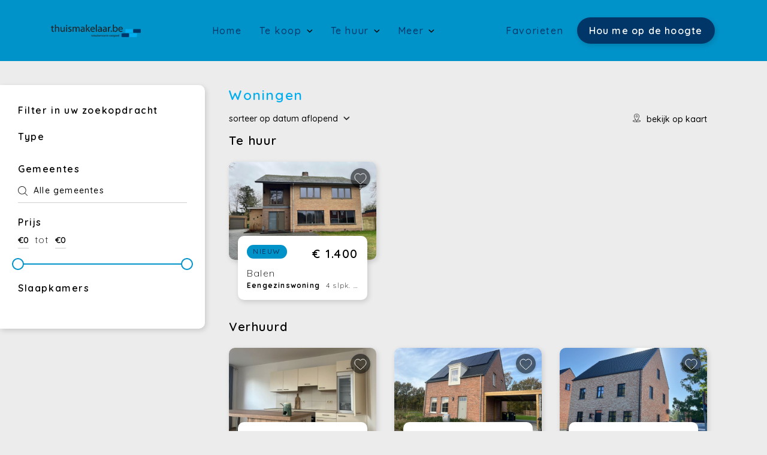

--- FILE ---
content_type: text/html; charset=utf-8
request_url: https://thuismakelaar.be/nl/te-huur/woningen
body_size: 55239
content:
<!DOCTYPE html>
    <html lang="nl-BE">
<head>
    <title>Woningen - thuismakelaar.be, uw makelaar die staat voor persoonlijk contact met de klant!</title>
                <link rel="stylesheet" href="/assets/Default.f7dc07296c0ad7476bc5.css"/>
                <link rel="icon" sizes="192x192" href="/touch-icon-192x192.png">
<link rel="apple-touch-icon-precomposed" sizes="180x180" href="/apple-touch-icon-180x180-precomposed.png">
<link rel="apple-touch-icon-precomposed" sizes="152x152" href="/apple-touch-icon-152x152-precomposed.png">
<link rel="apple-touch-icon-precomposed" sizes="144x144" href="/apple-touch-icon-144x144-precomposed.png">
<link rel="apple-touch-icon-precomposed" sizes="120x120" href="/apple-touch-icon-120x120-precomposed.png">
<link rel="apple-touch-icon-precomposed" sizes="114x114" href="/apple-touch-icon-114x114-precomposed.png">
<link rel="apple-touch-icon-precomposed" sizes="76x76" href="/apple-touch-icon-76x76-precomposed.png">
<link rel="apple-touch-icon-precomposed" sizes="72x72" href="/apple-touch-icon-72x72-precomposed.png">
<link rel="apple-touch-icon-precomposed" href="/apple-touch-icon-precomposed.png">
    
                <!-- Google Analytics -->
                <script>
                    (function(i,s,o,g,r,a,m){i["GoogleAnalyticsObject"]=r;i[r]=i[r]||function(){
                    (i[r].q=i[r].q||[]).push(arguments)},i[r].l=1*new Date();a=s.createElement(o),
                    m=s.getElementsByTagName(o)[0];a.async=1;a.src=g;m.parentNode.insertBefore(a,m)
                    })(window,document,"script","https://www.google-analytics.com/analytics.js","ga");

                    ga("create", "UA-60518345-20", "auto");
                    ga("send", "pageview");
                </script>
                <!-- End Google Analytics -->
            
                    <!-- Global site tag (gtag.js) - Google Analytics 4 -->
                    <script async src="https://www.googletagmanager.com/gtag/js?id=G-RZ9YE47FMQ"></script>
                    <script>
                        window.dataLayer = window.dataLayer || [];
                        function gtag(){dataLayer.push(arguments);}
                        gtag('js', new Date());
    
                        gtag('config', 'G-RZ9YE47FMQ');
                    </script>
                
    
                <script defer>
                    function initConsent () {
                        gdpr.loadForSite('nl', '0fab2502-b509-4363-b39f-61121a02f686').then(function() {
                            gdpr.initialize({
                                urls: {
                                    privacy: '/nl/privacy-verklaring',
                                    terms: '/nl/gebruiksvoorwaarden'
                                },
                            });
                        });                
                    }
                </script>
                <script defer onload="initConsent()" src="https://assets.max-immo.be/gdpr-compliance/gdpr.js?cb=1769687098923"></script>
    <meta name="viewport" content="width=device-width, initial-scale=1">
    <meta name="format-detection" content="telephone=no">
    <script>
        var modernBrowser = (
            "fetch" in window
        );
        var IEBrowser = window.navigator.userAgent.match(/(MSIE|Trident)/);

        if (!modernBrowser || IEBrowser) {
            var scriptElement = document.createElement("script");
            scriptElement.async = false;
            scriptElement.src = '/assets/Polyfills.48c0717324c2bf05ab43.js';
            document.head.appendChild(scriptElement);
        }
    </script>
    <script src="/assets/Default.48c0717324c2bf05ab43.js"></script>
            <script>
                app.set("account", {"_id":"60f030fa38d6e40023b3ec6f","id":"3598","type":"ZABUN","publicationId":null,"zabunEstatesFeature":true,"skarabee":null});
        app.set("siteId", "0fab2502-b509-4363-b39f-61121a02f686");
        
        app.set("site", {"isArchived":false,"type":"PWS","status":"PROD","account":{"_id":"60f030fa38d6e40023b3ec6f","id":"3598","type":"ZABUN","publicationId":null,"zabunEstatesFeature":true,"skarabee":null},"theme":{"_id":"611b575ad7c4b80023d8365b","id":"ALPERTON","logoUrl":"theme/logoUrl#0188469a1ed025a07370604689ca3523e19dd082f48ebb9dc30bad2beb386844238ee8d5bb36d97a9d599806ef854f8a321090001f1c102a04f6eb07ae62d5a9","colors":{"primary":"#0093ca","hmodh-background":"#003768","hmodh-text":"#fff","menu-text":"#003768","button-background":"#00aeef","button-text":"#ffffff"},"faviconUrl":"theme/faviconUrl#b0c2ed96e72b52a53b233409769e830d590bbd47a9f35e9f5d5b2e7e694d78331fc4553e1d9e0ba75a378cb384de1fda74a931b052c46f2cc257b34c64976d93"},"settings":{"socials":{"facebook":null,"twitter":null,"instagram":"/thuismakelaar_mol/","linkedin":null,"pinterest":null,"tiktok":null,"whatsapp":null,"youtube":null},"titleSuffix":"thuismakelaar.be, uw makelaar die staat voor persoonlijk contact met de klant!","office":{"address":{"address":"Rozenberg 96 B","postalCode":"2400","city":"Mol"},"contactInformation":{"email":"info@thuismakelaar.be","phone":"+32 468 22 12 21"},"name":"thuismakelaar.be","_id":"68f0d5ef2ee8410b815ba40c"},"reCaptcha":{"key":"","secret":"","enabled":false,"_id":"68f0d5ef2ee8410b815ba40d"},"locales":{"default":"nl","managedLocales":{"nl":"ACTIVE"},"_id":"68f0d5ef2ee8410b815ba40e"},"hiddenStatus":["SOLD","RENTED","TAKEN_OVER"],"hiddenTabs":[],"filterOnSubType":null,"external":null,"_id":"68f0d5ef2ee8410b815ba40b"},"domains":{"_id":"60eef73dabce6e00245b8771","aliases":[{"_id":"6139b5fea0cb970022e3848d","hostname":"www.thuismakelaar.be","tlsSecret":""},{"_id":"6139b5fea0cb970022e3848c","hostname":"thuismakelaar.be","tlsSecret":""}],"preview":"thuismakelaar-preview.cms.zabun.be","main":"thuismakelaar.be","service":""},"menus":[],"custom":{"_id":"6130875fcebe5d00241aa731","stylesheet":"a figure.header_logo img{min-width:150px;max-height:41px;}\nh1{color:#00aeef;}\na{color:#00aeef;}"},"name":"thuismakelaar","id":"0fab2502-b509-4363-b39f-61121a02f686","logoUrl":null,"analytics":{"_id":"647dddb0a178ed001e23b93b","gtm":null,"ga":"UA-60518345-20","ga4":"G-RZ9YE47FMQ"},"__v":0,"features":[]});
        app.set("locale", "nl");
        app.set("api_host", "https://access-api.max-immo.be");
        app.set("translations", {"biv.borgstelling":"KB van 27 september 2006 tot goedkeuring van het reglement van plichtenleer van het BIV. BA en borgstelling via NV AXA Belgium (Polisnr. 730.390.160)","biv.borgstelling.end":"BA en borgstelling via NV AXA Belgium (Polisnr. 730.390.160)","biv.borgstelling.link":"plichtenleer van het BIV.","biv.borgstelling.start":"KB van 27 september 2006 tot goedkeuring van het reglement van","biv.borgstelling.url":"https://www.biv.be/vastgoedmakelaar-biv/deontologie-van-de-vastgoedmakelaar","biv.intro.abbreviation":"BIV","biv.intro.address":"Luxemburgstraat 16B te 1000 Brussel","biv.intro.footer":"Onderworpen aan de deontologische code van het","biv.intro.subtitle":"Beroepsinstituut van Vastgoedmakelaars,","biv.intro.title":"Toezichthoudende autoriteit:","biv.types.first":"Vastgoedmakelaar-bemiddelaar","biv.types.interim":"Stagiair vastgoedmakelaar-bemiddelaar","biv.types.with_number":"BIV {{number}} (Erkend in België)","biv.url":"https://www.biv.be/","cancel":"Annuleren","close":"Sluiten","cib.item.intro.footer":"De van toepassing zijnde corporatieve beroepsregels CIB vindt U onder","cib.item.intro.title":"Erkend CIB lid","cib.item.intro.with_number":"Erkend CIB lid. CIB nr: {{number}}","city":"Gemeente","contact_form.error":"Er heeft zich een onbekende fout voorgedaan. Het formulier kon niet worden verzonden.","contact_form.fields.email.error":"Gelieve een geldig e-mailadres in te geven.","contact_form.fields.email.title":"E-mail","contact_form.fields.first_name.error":"Gelieve een geldige voornaam in te geven.","contact_form.fields.first_name.title":"Voornaam","contact_form.fields.marketing_optin":"Mijn gegevens mogen gebruikt worden om mij te contacteren.","contact_form.fields.name.error":"Gelieve een geldige naam in te geven.","contact_form.fields.name.title":"Naam","contact_form.fields.phone.error":"Gelieve een geldige telefoon- en/of GSM-nummer in te geven.","contact_form.fields.phone.title":"Tel./GSM","contact_form.fields.question.message.error":"Gelieve een bericht in te geven.","contact_form.fields.question.message.title":"Uw bericht","contact_form.fields.question.title":"Hoe kunnen we u helpen?","contact_form.fields.question.types.general":"Algemeen advies","contact_form.fields.question.types.own_property":"Een gesprek over de verkoop van mijn eigendom","contact_form.fields.question.types.title":"Ik had graag:","contact_form.fields.question.types.without_obligation":"Een vrijblijvende schatting","contact_form.fields.remarks":"Opmerkingen","contact_form.fields.street_number":"Straat + Nr.","contact_form.submit":"Verstuur bericht","contact_form.subtitle":"We helpen u graag verder!","contact_form.success":"Uw formulier is met succes verzonden.","contact_form.title":"Informatie nodig?","contact.mobile":"Gsm nr.","contact.name":"Contactpersoon","contact.phone":"Tel. nr.","country":"Land","employee.estimate":"Erkend schatter-expert","error.back":"Keer terug naar homepage","error.generic.title":"Oeps! Er heeft zich een onverwachte fout voorgedaan.","error.not_found.title":"Oeps! Die pagina konden we niet vinden.","estate_collection.title":"Panden in de kijker","estates.favorites.none":"Er zijn geen favoriete panden. Gelieve panden in de zoekopdracht te selecteren.","estate_filter.countries":"Kies een land","estate_filter.filter.no_bedrooms":"Er zijn geen slaapkamers voor uw zoekopdracht.","estate_filter.filter.no_cities":"Er zijn geen gemeenten voor uw zoekopdracht.","estate_filter.filter.no_types":"Er zijn geen types voor uw zoekopdracht.","estate_filter.list":"Toon panden in lijst","estate_filter.map":"Bekijk op kaart","estate_filter.search":"Zoeken","estate_filter.sort.filters.max_price":"Max. prijs","estate_filter.sort.filters.min_price":"Min. prijs","estate_filter.sort.list.city":"Gemeente","estate_filter.sort.list.date":"Recent","estate_filter.sort.list.price":"Prijs","estate_filter.sort.title":"Sortering","estate_list.noresults":"Er zijn geen resultaten gevonden voor uw zoekopdracht.","estate.no.picture":"Er is geen foto beschikbaar voor dit pand.","estate.price.from":"v.a.","favorites.no.estates":"Er zijn nog geen favoriete panden","favorites.title":"Mijn favoriete panden","for":"voor","footer.by":"door","footer.copyright":"Web development en Copyright","footer.navigation":"Navigatie","general.contact.mobile":"GSM.","general.contact.phone":"Tel.","holiday.rental.filter.datepicker.placeholder":"Kies een datum","holiday.rental.filter.occupations.placeholder":"Personen","holiday.rental.reservation.all.periods":"Alle beschikbare periodes","holiday.rental.reservation.choose.period":"Of kies zelf een periode","holiday.rental.reservation.choose.period2":"Kies uw periode","holiday.rental.reservation.clear.period":"Wis datum","holiday.rental.reservation.error":"Er is iets misgelopen met het verzenden van uw reserveringsaanvraag. Probeer opnieuw of neem contact op met de makelaar.","holiday.rental.reservation.hide.periods":"Verberg beschikbare periodes","holiday.rental.reservation.info.button":"Vraag reservatie aan","holiday.rental.reservation.no.period":"Geen datums beschikbaar","holiday.rental.reservation.period":"Periode","holiday.rental.reservation.show.periods":"Toon alle beschikbare periodes","holiday.rental.reservation.similar.period":"Vergelijkbare periodes","holiday.rental.reservation.submit":"Reservatie aanvragen","holiday.rental.reservation.succes":"Uw reserveringsaanvraag is verzonden. Wij contacteren u zo snel mogelijk.","holiday.rental.validate.email":"Gelieve een geldig emailadres in te voeren","holiday.rental.validate.phone":"Gelieve een geldig telefoonnummer in te voeren","holiday.rental.validate.required":"Dit veld is verplicht","legal.privacy_statement.title":"Privacybeleid","legal.terms_of_use.title":"Gebruiksvoorwaarden","live_agenda.button":"Afspraak maken","live_agenda.button_select_time":"Kies een tijdstip","live_agenda.cancel.cancelled":"Je afspraak is geannuleerd","live_agenda.cancel.cancel_button":"Afspraak annuleren","live_agenda.cancel.confirm_question":"Wil je deze afspraak annuleren?","live_agenda.cancel.error":"Er is iets misgelopen met het annuleren van je afspraak.","live_agenda.cancel.not_found":"Deze afspraak is niet gevonden","live_agenda.cancel.url":"afspraak-annuleren","live_agenda.confirm":"Bevestig je afspraak","live_agenda.confirmation_error":"Er is een probleem opgetreden bij het opslaan van je afspraak. Contacteer ons bij blijvende problemen.","live_agenda.confirmation_error.already_added":"Er is al een reservatie verzonden met dit emailadres.","live_agenda.datepicker_error":"Gelieve een tijdslot te selecteren.","live_agenda.datepicker_no_slots":"Er zijn geen tijdsloten beschikbaar om een afspraak in te plannen. Gelieve ons te contacteren.","live_agenda.datepicker_title":"Gelieve eerst een dag te kiezen en vervolgens ook een tijdstip aan te duiden waarop je aanwezig kan zijn.","live_agenda.label_contact":"Contactgegevens","live_agenda.process_appointment":"Even geduld, je afspraak wordt vastgelegd...","live_agenda.time":"Tijdstip","live_agenda.title":"Maak een afspraak","live_agenda.select_date":"Selecteer een datum","live_agenda.select_time":"Selecteer een tijdstip","live_agenda.submit_appointment":"Bevestig afspraak","live_agenda.summary_message":"Je reservatie is verstuurd. Wij verwachten je op volgend tijdstip","location":"Locatie","more_info":"Meer info","next":"volgende","no":"Neen","notifications.edit.description":"Klik op de onderstaande knop om niet langer op de hoogte gehouden te worden.","notifications.edit.submit":"Klik hier om u uit te schrijven","notifications.edit.subtitle":"Uitschrijven","notifications.edit.title":"Schrijf u uit","notifications.form.fields.irrelevant":"Niet relevant","notifications.form.fields.max":"max","notifications.form.fields.min":"min","notifications.subscribe.description":"Wenst u op de hoogte te blijven van ons aanbod? Geef hieronder uw gegevens in!","notifications.subscribe.fields.bedrooms.title":"Slaapkamers","notifications.subscribe.fields.contact.fields.box.title":"Bus","notifications.subscribe.fields.contact.fields.city.title":"Gemeente","notifications.subscribe.fields.contact.fields.email.title":"Emailadres","notifications.subscribe.fields.contact.fields.first_name.title":"Voornaam","notifications.subscribe.fields.contact.fields.language.de":"Deutsch","notifications.subscribe.fields.contact.fields.language.en":"English","notifications.subscribe.fields.contact.fields.language.fr":"Français","notifications.subscribe.fields.contact.fields.language.nl":"Nederlands","notifications.subscribe.fields.contact.fields.language.title":"Taal","notifications.subscribe.fields.contact.fields.mobile.title":"Gsm","notifications.subscribe.fields.contact.fields.name.title":"Naam","notifications.subscribe.fields.contact.fields.phone.title":"Telefoon","notifications.subscribe.fields.contact.fields.postal_code.title":"Postcode","notifications.subscribe.fields.contact.fields.salutation.madam":"Mevrouw","notifications.subscribe.fields.contact.fields.salutation.sir":"Mijnheer","notifications.subscribe.fields.contact.fields.salutation.title":"Titel","notifications.subscribe.fields.contact.fields.street_nr.title":"Nr.","notifications.subscribe.fields.contact.fields.street.title":"Straat","notifications.subscribe.fields.contact.title":"Uw contactgegevens","notifications.subscribe.fields.extra.less":"Minder zoekopties","notifications.subscribe.fields.extra.more":"Meer zoekopties","notifications.subscribe.fields.extra.not_present":"Niet aanwezig","notifications.subscribe.fields.extra.other.bicycle_shed.title":"Fietsenberging","notifications.subscribe.fields.extra.other.commercial_surface.title":"Handelsopp.","notifications.subscribe.fields.extra.other.construction_year.title":"Bouwjaar","notifications.subscribe.fields.extra.other.garage.title":"Garage","notifications.subscribe.fields.extra.other.garden.title":"Tuin","notifications.subscribe.fields.extra.other.land_surface.title":"Grondopp.","notifications.subscribe.fields.extra.other.location.abroad.title":"Buitenland","notifications.subscribe.fields.extra.other.location.es.title":"Spanje","notifications.subscribe.fields.extra.other.location.nl.title":"Nederland","notifications.subscribe.fields.extra.other.ready_to_move_in.title":"Instapklaar","notifications.subscribe.fields.extra.other.renovation_required.title":"Te renoveren","notifications.subscribe.fields.extra.other.revenue_property.title":"Opbrengsteigendom","notifications.subscribe.fields.extra.other.terrace.title":"Terras","notifications.subscribe.fields.extra.present":"Aanwezig","notifications.subscribe.fields.extra.title":"Overige criteria","notifications.subscribe.fields.marketing_opt_in":"Mijn gegevens mogen gebruikt worden om mij te contacteren.","notifications.subscribe.fields.postal_code_or_city.title":"Postcode of gemeente","notifications.subscribe.fields.price.title":"Prijs","notifications.subscribe.fields.search_on_map":"Zoek op kaart","notifications.subscribe.fields.status.title":"Ik zoek","notifications.subscribe.fields.type.title":"Type","notifications.subscribe.submit":"Schrijf me in","notifications.subscribe.success.description":"Je zal vanaf nu onze e-mails ontvangen met interessante panden","notifications.subscribe.success.subtitle":"Bedankt!","notifications.subscribe.success.title":"Mail mij nieuw aanbod","notifications.subscribe.title":"Mail mij nieuw aanbod","notifications.unsubscribe.subtitle":"U bent nu uitgeschreven.","notifications.unsubscribe.title":"Uitgeschreven","optin.privacy":"Ik ga akkoord met de <a href=\"/nl/gebruiksvoorwaarden\">gebruiksvoorwaarden</a> en het <a href=\"/nl/privacy-verklaring\">privacybeleid</a>.","postal_code":"Postcode","previous":"vorige","project.buttons.contact":"Contacteer ons","project.buttons.print":"Print pand","project.buttons.virtual_visit":"Virtueel bezoek","project.buttons.rentio":"Ik ben kandidaat","project.entities.area":"Opp.","project.entities.bedroom":"Slk.","project.entities.floor":"Verdiep.","project.entities.ground_space":"Grondopp.","project.entities.living_space":"Woonopp.","project.entities.nr":"Nr","project.entities.plan":"Plan","project.entities.price.default":"Info op kantoor","project.entities.price":"Prijs","project.entities.ref":"Ref.","project.entities.status":"Status","project.entities.terrace":"Terras","project.entities.type":"Type","property.all_pictures":"Bekijk alle foto's","property.buttons.investment":"Bereken investering","property.extra_info_modal.error":"Er heeft zich een onbekende fout voorgedaan. Het formulier kon niet worden verzonden.","property.extra_info_modal.fields.email.error":"Gelieve een geldig e-mailadres in te geven.","property.extra_info_modal.fields.email.title":"E-mail","property.extra_info_modal.fields.first_name.error":"Gelieve een geldige voornaam in te geven.","property.extra_info_modal.fields.first_name.title":"Voornaam","property.extra_info_modal.fields.last_name.error":"Gelieve een geldige naam in te geven.","property.extra_info_modal.fields.last_name.title":"Naam","property.extra_info_modal.fields.marketing_opt_in":"Contacteer mij voor gelijkaardige panden.","property.extra_info_modal.fields.message.title":"Uw boodschap","property.extra_info_modal.fields.phone.error":"Gelieve een geldige telefoon- en/of GSM-nummer in te geven.","property.extra_info_modal.fields.phone.title":"Tel./GSM","property.extra_info_modal.submit":"Infoaanvraag versturen","property.extra_info_modal.title":"Ik wens meer informatie over dit pand","property.floors.level_0":"Gelijkvloers","property.floors.level":"Verdieping %{level}","property.header.address.map":"Bekijk op kaart","property.header.address.pending":"Adres op aanvraag","property.header.ref":"Ref","property.header.title":"Nieuwbouwproject","property.mortage.amout":"Te lenen bedrag","property.mortage.duration":"Looptijd","property.mortage.interest":"Intrestvoet","property.mortage.price":"EUR/maand","property.mortage.title":"Laten we de kosten berekenen","property.mortage.year":"jaar","property.price.from":"vanaf","property.section.buildtechnicals":"Bouwtechnisch","property.section.comfort":"Comfort","property.section.construction":"Bebouwing","property.section.description":"Omschrijving","property.section.dimensions":"Oppervlaktes en afmetingen","property.section.downloads":"Downloads","property.section.epc":"EPC gegevens","property.section.epc.shared":"EPC gemeenschappelijke delen","property.section.energy":"Energie","property.section.energy.shared":"Gemeenschappelijke delen","property.section.facilities":"Voorzieningen","property.section.files":"Bijlagen","property.section.financial":"Financiële info","property.section.floors":"Indeling","property.section.other":"Overige info","property.section.planning":"Ruimtelijke ordening","property.section.responsible_office":"Verantwoordelijk kantoor","property.section.technical":"Technisch","property.send_to_friend_modal.error":"Er heeft zich een onbekende fout voorgedaan. Het formulier kon niet worden verzonden.","property.send_to_friend_modal.fields.email.error":"Gelieve een geldig e-mailadres in te geven.","property.send_to_friend_modal.fields.email.title":"E-mail","property.send_to_friend_modal.fields.name.error":"Gelieve een geldige naam in te geven.","property.send_to_friend_modal.fields.name.title":"Naam","property.send_to_friend_modal.fields.recipient.title":"Gegevens van de bestemmeling","property.send_to_friend_modal.submit":"Verzenden","property.send_to_friend_modal.subtitle":"Uw gegevens","property.send_to_friend_modal.title":"E-mail naar een vriend","property.share.title":"Delen","property.vcard.office.email":"E.","property.vcard.office.fax":"F.","property.vcard.office.phone":"T.","property.vcard.office.website":"W.","read_more":"Lees meer","search.filter.label.all-cities":"Alle gemeenten","search.filter.label.all-types":"Alle types","vat":"btw","yes":"Ja","zabun_subscribe_form.intro.subtitle":"…maar daarvoor willen we wel weten wat jij precies zoekt. Zo mailen we enkel wat voor jou interessant is.","zabun_subscribe_form.intro.title":"Laat onze experts zoeken voor jou!","zabun_subscribe_form.title":"Nog niet gevonden wat u zoekt?","mws.page.home":"Startpagina","mws.page.detail":"Detail","mws.page.photos":"Foto's","mws.page.contact":"Contact","mws.component.contact.subjectText1":"Algemeen advies","mws.component.contact.subjectText2":"Een gesprek over de verkoop van mijn eigendom","success.title":"Hoera!","button.more_info":"Ik wil meer informatie","download":"download","estate.bathrooms":"badk.","estate.bedrooms":"slpk.","estate_filter.all_localities":"Alle gemeentes","estate_filter.bedrooms.title":"Slaapkamers","estate_filter.localities.title":"Gemeentes","estate_filter.price.title":"Prijs","estate_filter.title":"Filter in uw zoekopdracht","estate_filter.type.title":"Type","estate_list.no_results":"Er zijn geen panden gevonden met deze zoekcriteria.","estate_list.show_list":"toon pandenlijst","estate_list.show_map":"bekijk op kaart","estate_list.sort.asc":"Oplopend","estate_list.sort.city":"Gemeente","estate_list.sort.date":"Datum","estate_list.sort.desc":"Aflopend","estate_list.sort.prefix":"sorteer op","estate_list.sort.price":"Prijs","estate_list.sort.type":"Type","estates.favorites.heading":"Favoriete panden","footer.credits":"Web development en Copyright","footer.office.mobile":"GSM.","footer.office.phone":"Tel.","header.favorites":"Favorieten","more":"Meer","multi_select.no_results":"Geen resultaten gevonden...","multi_select.selected_localities":"geselecteerde gemeentes","navbar.subscribe":"Hou me op de hoogte","news.recent.title":"Recente artikels","news.related.title":"Gerelateerde artikels","notifications.form_modal.error.subtitle":"Het verwerken van uw aanvraag is niet gelukt. Probeer opnieuw!","notifications.form_modal.error.title":"Er is iets misgelopen!","notifications.form_modal.success.subtitle":"We hebben uw aanvraag goed ontvangen.","notifications.form_modal.success.title":"Gelukt!","ok":"Ok","price.from":"v.a.","property.bedroom":"slaapkamer","property.bedroom.short":"slpk.","property.bedrooms":"slaapkamers","property.bathroom":"badkamer","property.bathroom.short":"badk.","property.bathrooms":"badkamers","property.engery.shared":"EPC gemeenschappelijke delen","property.for":"voor","read_less":"Lees minder","rentio_link":"Ik ben kandidaat","reviews.subtitle":"Bekijk hier <span class='text-attention'>onze beoordelingen</span>!","reviews.title":"Twijfel je nog?","similar.title":"Panden in de buurt","social_media.subtitle":"Volg ons dan nu op social media. Hier posten wij geregeld tips, nieuwe panden en het laatste nieuws in verband met vastgoed. We zien je daar!","social_media.title":"Wil je op de hoogte zijn van de laatste nieuwtjes?"});
        app.configureApi("https://access-api.max-immo.be", "nl", "0fab2502-b509-4363-b39f-61121a02f686");
        app.configureStore({"estateList":{"node":{"componentId":"estateList","componentType":"estateList","query":{"terms":{"children.general.transaction.id":[2,4,6],"children.general.subType.id":[1721,1751,1750,6,4,1,1725,25,1754,7,1728,1748,5,26,1740,3,1744,1729,1731,1733,1746,8,1723,1737,2],"children.general.isRootEstate":["true"]}},"countryOptions":"ALL","groupOptions":{"field":"STATUS"},"collections":[]},"estates":[{"id":4268203,"children":[{"environments":[{"comment":{"nl":"2490 Balen [2 km]"},"environment":{"id":126,"name":{"nl":"Warenhuizen - Aldi"}}},{"comment":{"nl":"Carrefour market MOL KRUISVEN [3,26 km]"},"environment":{"id":127,"name":{"nl":"Warenhuizen - Carrefour"}}},{"comment":{"nl":"BALEN (COLRUYT) [1,58 km]"},"environment":{"id":128,"name":{"nl":"Warenhuizen - Colruyt"}}},{"comment":{"nl":"Vrije Basisschool [0,59 km]"},"environment":{"id":129,"name":{"nl":"Onderwijs - Basis en kleuter onderwijs"}}},{"comment":{"nl":"Balen [0,96 km]"},"environment":{"id":131,"name":{"nl":"Vervoer - Treinstations"}}},{"comment":{"nl":"Marjan TYTGAT 2490 Balen Algemeen Tandarts [0,43 km]"},"environment":{"id":135,"name":{"nl":"Gezondheid - Tandarts"}}},{"comment":{"nl":"AH Mol [3,62 km]"},"environment":{"id":136,"name":{"nl":"Warenhuizen - Albert Heijn"}}},{"comment":{"nl":"Molsebaan 34 2480 Dessel [8,04 km]"},"environment":{"id":137,"name":{"nl":"Warenhuizen - Delhaize"}}},{"comment":{"nl":"Balen Rijsberg [0,01 km]"},"environment":{"id":139,"name":{"nl":"Vervoer - Bus-en/of tramhalte"}}}],"salesRep":{"firstname":"Luc","lastname":"Cornelissen","description":"10001","phone":null,"mobile":"0468 22 12 21","email":"info@thuismakelaar.be","personId":21632},"fileAdministrator":null,"technical":{"constructionYear":null,"renovationYear":null,"buildingType":null,"condition":{"id":31,"name":{"nl":"Goede staat"}},"available":{"nl":"onderling overleg"},"availableDate":"2025-07-01T00:00:00+02:00","monthlyCost":0,"directionGarden":{"id":8,"name":{"nl":"Zuidwest"}},"oLevelSensitivity":null,"oLevelZone":null,"certificateElectricityConform":false,"certificateConformityConform":false,"elevator":false},"energy":{"epbReference":"","epcReference":"20160914--000189461-8--1","customEpcLabel":"epc_C","epcValue":296,"epcValueTotal":0,"newBuilding":false,"eLevel":0,"kLevel":0,"co2":0,"energyReference":"20160914--000189461-8--1","energyLabel":"epc_c","energyValue":296,"shared":{"epbReference":"","epcReference":"","customEpcLabel":null,"epcValueTotal":0,"energyReference":"","energyLabel":null}},"dimensions":{"areaGround":0,"areaBuild":0,"areaBuildable":0,"widthHouse":0,"widthGround":0,"depthHouse":0,"depthGround":0,"depthGroundFloor":0,"depthFloor":0,"commentArea":{"nl":""}},"general":{"id":"4268203","publicationId":"4268203","isRootEstate":true,"title":{"nl":"Gezellige instapklare gezinswoning met 4 slpks en aparte garage en tuin - Centrum Balen"},"project":false,"development":false,"buildingName":"","transaction":{"id":2,"name":{"nl":"Te huur"}},"headType":{"id":3,"name":{"nl":"Huis"}},"subType":{"id":1725,"name":{"nl":"Eengezinswoning"}},"description":{"nl":"Instapklare, vrijstaande gezinswoning met tuin in hartje Balen\u003cbr />\u003cbr />Deze charmante, vrijstaande gezinswoning is rustig gelegen in het centrum van Balen en omgeven door een aangename tuin.\u003cbr />Dankzij de gunstige ligging geniet je van een vlotte verbinding naar de omliggende gemeentes en de ring.\u003cbr />\u003cbr />Via de inkomhal heb je toegang tot alle ruimtes van de woning.\u003cbr />De woning is afgewerkt met kwalitatieve materialen en straalt meteen een verzorgde indruk uit.\u003cbr />De dubbele deur leidt je naar de ruime leefruimte, waar moeiteloos een gezellige zithoek en eethoek kunnen worden ingericht.\u003cbr />Grote raampartijen zorgen hier voor een mooie, natuurlijke lichtinval.\u003cbr />\u003cbr />Aansluitend bevindt zich de halfopen, moderne keuken met een praktische indeling en voldoende kastruimte.\u003cbr />De keuken is uitgerust met een elektrisch kookvuur met dampkap en een vaatwasser.\u003cbr />Vanuit de keuken bereik je de wasplaats en de kelder, én heb je directe toegang tot het open terras en de tuin.\u003cbr />De wasplaats beschikt over alle nodige aan- en afvoeren en heeft bovendien een aparte inkom, wat extra comfort biedt.\u003cbr />\u003cbr />Op het gelijkvloers zijn er verder nog een gastentoilet en een open vestiaire aanwezig.\u003cbr />\u003cbr />De trap brengt je naar de bovenverdieping, waar zich vier volwaardige slaapkamers bevinden en een bijzonder ruime, vernieuwde badkamer.\u003cbr />Deze is ingericht met een ligbad, een aparte inloopdouche, een stijlvol badmeubel met wastafel en een toilet.\u003cbr />Via een valluik is er toegang tot de zolder, ideaal als extra bergruimte.\u003cbr />\u003cbr />De droge kelder bestaat uit twee ruimtes en biedt extra mogelijkheden voor stockage of het plaatsen van toestellen.\u003cbr />\u003cbr />Buiten geniet je van een brede oprit met toegang tot de garage en de aansluitende carport.\u003cbr />Er zijn meer dan voldoende parkeermogelijkheden op eigen terrein.\u003cbr />\u003cbr />📍 Plaatsbezoek steeds op afspraak\u003cbr />📅 Beschikbaar in onderling overleg"},"shortDescription":{"nl":"Instapklare, vrijstaande gezinswoning met tuin in hartje Balen\u003cbr />\u003cbr />Deze charmante, vrijstaande gezinswoning is rustig gelegen in het centrum van Balen en omgeven door een aangename tuin.\u003cbr />Dankzij de gunstige ligging geniet je van een vlotte verbinding naar de omliggende gemeentes en de ring.\u003cbr />\u003cbr />Via de inkomhal heb je toegang tot alle ruimtes van de woning.\u003cbr />De woning is afgewerkt met kwalitatieve materialen en straalt meteen een verzorgde indruk uit.\u003cbr />De dubbele deur leidt je naar de ruime leefruimte, waar moeiteloos een gezellige zithoek en eethoek kunnen worden ingericht.\u003cbr />Grote raampartijen zorgen hier voor een mooie, natuurlijke lichtinval.\u003cbr />\u003cbr />Aansluitend bevindt zich de halfopen, moderne keuken met een praktische indeling en voldoende kastruimte.\u003cbr />De keuken is uitgerust met een elektrisch kookvuur met dampkap en een vaatwasser.\u003cbr />Vanuit de keuken bereik je de wasplaats en de kelder, én heb je directe toegang tot het open terras en de tuin.\u003cbr />De wasplaats beschikt over alle nodige aan- en afvoeren en heeft bovendien een aparte inkom, wat extra comfort biedt.\u003cbr />\u003cbr />Op het gelijkvloers zijn er verder nog een gastentoilet en een open vestiaire aanwezig.\u003cbr />\u003cbr />De trap brengt je naar de bovenverdieping, waar zich vier volwaardige slaapkamers bevinden en een bijzonder ruime, vernieuwde badkamer.\u003cbr />Deze is ingericht met een ligbad, een aparte inloopdouche, een stijlvol badmeubel met wastafel en een toilet.\u003cbr />Via een valluik is er toegang tot de zolder, ideaal als extra bergruimte.\u003cbr />\u003cbr />De droge kelder bestaat uit twee ruimtes en biedt extra mogelijkheden voor stockage of het plaatsen van toestellen.\u003cbr />\u003cbr />Buiten geniet je van een brede oprit met toegang tot de garage en de aansluitende carport.\u003cbr />Er zijn meer dan voldoende parkeermogelijkheden op eigen terrein.\u003cbr />\u003cbr />📍 Plaatsbezoek steeds op afspraak\u003cbr />📅 Beschikbaar in onderling overleg"},"floorId":"","entityNumber":0,"reference":"Kerkstraat 70 woning","price":{"visible":true,"value":1400,"priceFrom":false,"period":{"id":2,"name":{"nl":"Maand"}},"currency":"","totalPrice":1400},"address":{"visible":true,"box":"","street":{"nl":"Kerkstraat"},"number":"70","city":{"id":1000109,"zip":"2490","name":"Balen","alias":{},"geoLocation":{"lat":51.17156,"lon":5.16849}},"country":{"id":23,"name":{"nl":"België"},"fallback":"Belgium"},"location":{"latitude":51.1755462,"longitude":5.1723824},"region":"FLANDERS","geoLocation":{"lat":51.1755462,"lon":5.1723824}},"townPlanningValue":{"id":11,"name":{"nl":"Woongebied"}},"buildingLicense":null,"heritageInventoried":null,"floodingBuildingScore":"","floodingParcelScore":"","renovationObligation":null,"createdAt":"2026-01-12T15:07:15+01:00","sticker":{"id":5,"name":{"nl":"Nieuw"},"color":"FFFFFF","colorText":"000000","active":true},"rentio":"https://thuismakelaar.mijnhuurprofiel.be/zabun/4268203","bedroomCount":4,"investr":false,"publicationDate":"2026-01-12T16:52:13+01:00","certificateAsbestos":null,"asbestosInventory":{"nl":""},"architect":{},"estateId":null,"characteristics":{"development":false,"investment":false,"exclusive":false,"passiveHouse":false,"lowEnergyHouse":false,"mainResidence":false,"holidayResidence":false,"studentResidence":false,"equity":false},"openHouse":null},"ki":{"name":"","indexed":0,"nonIndexed":0,"communityTax":0,"comment":{"nl":""}},"pictures":[{"file":"https://files.zabun.be/upload/3598/images/3d778e8708a95f9be9e7dfc88f1cdf09f001a9e6f63e9ada8641f7dbf36badd3.jpg","thumbnail":"https://thumbs.zabun.be/3TITvMhPZsHZgm_AiC-k_N2aLlY=/600x400/filters:image-format(pjpg)/3598/3d778e8708a95f9be9e7dfc88f1cdf09f001a9e6f63e9ada8641f7dbf36badd3.jpg/Foobar","comment":{},"index":1,"type":null},{"file":"https://files.zabun.be/upload/3598/images/358eb0aa0e94ff44d2a6b2d9cdbee3f2485ba8bbb12f4939119dd32c015295eb.jpg","thumbnail":"https://thumbs.zabun.be/8k4_OpyRauD0tzm3S4MA9hfYsk4=/600x400/filters:image-format(pjpg)/3598/358eb0aa0e94ff44d2a6b2d9cdbee3f2485ba8bbb12f4939119dd32c015295eb.jpg/Foobar","comment":{},"index":2,"type":null},{"file":"https://files.zabun.be/upload/3598/images/1f2ffb97f64bbac775b327233190a4123d430e97563d8f35e6fa0f1008e8cc94.jpg","thumbnail":"https://thumbs.zabun.be/AFMx0LYQm4aj_BUiVzq9hno0-9k=/600x400/filters:image-format(pjpg)/3598/1f2ffb97f64bbac775b327233190a4123d430e97563d8f35e6fa0f1008e8cc94.jpg/Foobar","comment":{},"index":3,"type":null},{"file":"https://files.zabun.be/upload/3598/images/b4e4aff3353e172bd45165f71bebb5a5404455abdbfba70a383db8422b80ab9d.jpg","thumbnail":"https://thumbs.zabun.be/G7FoH_RZcOCdLGPs-6pcrRQuBuo=/600x400/filters:image-format(pjpg)/3598/b4e4aff3353e172bd45165f71bebb5a5404455abdbfba70a383db8422b80ab9d.jpg/Foobar","comment":{},"index":4,"type":null},{"file":"https://files.zabun.be/upload/3598/images/739b9ee3cb32079771db143477f0e7f4b87b131fdf8505c594f7d6bb3b1a1ca7.jpg","thumbnail":"https://thumbs.zabun.be/TeQPq_z2MjsCtYkHs2MVb4zJkG4=/600x400/filters:image-format(pjpg)/3598/739b9ee3cb32079771db143477f0e7f4b87b131fdf8505c594f7d6bb3b1a1ca7.jpg/Foobar","comment":{},"index":5,"type":null},{"file":"https://files.zabun.be/upload/3598/images/7e186f73ed93012616b292583e8478b97eed4c841a073f207519a67af7e14dce.jpg","thumbnail":"https://thumbs.zabun.be/gvOpcd6DXskSt7C1sZs-UN-Ahsc=/600x400/filters:image-format(pjpg)/3598/7e186f73ed93012616b292583e8478b97eed4c841a073f207519a67af7e14dce.jpg/Foobar","comment":{},"index":6,"type":null},{"file":"https://files.zabun.be/upload/3598/images/eba767b66edbc23e2a44a97ce573e6389b9aab4b1acb5442e1616dec02091788.jpg","thumbnail":"https://thumbs.zabun.be/yfAPczqi27GXKqsg86wDTMuLAYQ=/600x400/filters:image-format(pjpg)/3598/eba767b66edbc23e2a44a97ce573e6389b9aab4b1acb5442e1616dec02091788.jpg/Foobar","comment":{},"index":7,"type":null},{"file":"https://files.zabun.be/upload/3598/images/3b609d0488287626019d4d418458ef369cf4980db7b87b80963b701fc0193e53.jpg","thumbnail":"https://thumbs.zabun.be/70Lo_5Bfkavauzkk4kAazymZVfM=/600x400/filters:image-format(pjpg)/3598/3b609d0488287626019d4d418458ef369cf4980db7b87b80963b701fc0193e53.jpg/Foobar","comment":{},"index":8,"type":null},{"file":"https://files.zabun.be/upload/3598/images/9e21e874c2d96c7e193d6a68dfdeb02f89de7dc48c4464ba4355b59a5182ce66.jpg","thumbnail":"https://thumbs.zabun.be/TJtq17PWdEKg4kFesveEBphWhA0=/600x400/filters:image-format(pjpg)/3598/9e21e874c2d96c7e193d6a68dfdeb02f89de7dc48c4464ba4355b59a5182ce66.jpg/Foobar","comment":{},"index":9,"type":null},{"file":"https://files.zabun.be/upload/3598/images/38df67ee671539614994a58989d666b42efdcf81cb1b65b12b18b03e265eafbd.jpg","thumbnail":"https://thumbs.zabun.be/oGW4VNcz8czhxEtT56iutIwWV94=/600x400/filters:image-format(pjpg)/3598/38df67ee671539614994a58989d666b42efdcf81cb1b65b12b18b03e265eafbd.jpg/Foobar","comment":{},"index":10,"type":null},{"file":"https://files.zabun.be/upload/3598/images/5854e5052e9e0af7100fd79f5fd1d41322432127df78faea7351c216acac3f83.jpg","thumbnail":"https://thumbs.zabun.be/FX0DXBCUFRNRADzRGFbziM1JFNE=/600x400/filters:image-format(pjpg)/3598/5854e5052e9e0af7100fd79f5fd1d41322432127df78faea7351c216acac3f83.jpg/Foobar","comment":{},"index":11,"type":null},{"file":"https://files.zabun.be/upload/3598/images/46eed19186cb888faf3e58acfeb1d602b01c4e1f48ca3fd8082ad34835de943f.jpg","thumbnail":"https://thumbs.zabun.be/fMvfXZQUDwBO3TfBLrhHvlMyxcU=/600x400/filters:image-format(pjpg)/3598/46eed19186cb888faf3e58acfeb1d602b01c4e1f48ca3fd8082ad34835de943f.jpg/Foobar","comment":{},"index":12,"type":null},{"file":"https://files.zabun.be/upload/3598/images/1afb0a6abed65f9d5f22473bac5b44348102a4b04c8493d3d122f1234329fa6d.jpg","thumbnail":"https://thumbs.zabun.be/JDftas8cpLKtqQhqkrGizNXbbHQ=/600x400/filters:image-format(pjpg)/3598/1afb0a6abed65f9d5f22473bac5b44348102a4b04c8493d3d122f1234329fa6d.jpg/Foobar","comment":{},"index":13,"type":null},{"file":"https://files.zabun.be/upload/3598/images/144c5c006f290b2c922bf3dfe03ecc061c9cebf46914d3982d053cf8abdd5a53.jpg","thumbnail":"https://thumbs.zabun.be/PoIZt0gWVO4hT38p5VZ0_bxPHh8=/600x400/filters:image-format(pjpg)/3598/144c5c006f290b2c922bf3dfe03ecc061c9cebf46914d3982d053cf8abdd5a53.jpg/Foobar","comment":{},"index":14,"type":null},{"file":"https://files.zabun.be/upload/3598/images/9b1f26841dfebce75b5996aba47532664c5b1ea2cf4de96b102e7c14e381e51a.jpg","thumbnail":"https://thumbs.zabun.be/IvtQ8ro0tC9YLvDbqWyw1KpyxVE=/600x400/filters:image-format(pjpg)/3598/9b1f26841dfebce75b5996aba47532664c5b1ea2cf4de96b102e7c14e381e51a.jpg/Foobar","comment":{},"index":15,"type":null}],"videos":[],"files":[{"link":"https://files.zabun.be/upload/3598/files/135d7cbc29f4877f45d6921863f7a8a43adfce713a14f5a9ece9d4fcad8b04f4.pdf","comment":{},"type":{"id":45,"name":{"nl":"EPC"}}}],"layout":[{"count":1,"value":{"id":5,"name":{"nl":"Badkamer"}},"floor":0,"surface":0,"comment":{},"sort":2},{"count":1,"value":{"id":15,"name":{"nl":"Berging"}},"floor":0,"surface":0,"comment":{},"sort":2},{"count":1,"value":{"id":112,"name":{"nl":"Carport"}},"floor":0,"surface":0,"comment":{},"sort":3},{"count":1,"value":{"id":110,"name":{"nl":"Douche"}},"floor":0,"surface":0,"comment":{},"sort":4},{"count":1,"value":{"id":6,"name":{"nl":"Garage"}},"floor":0,"surface":0,"comment":{},"sort":5},{"count":1,"value":{"id":115,"name":{"nl":"Inkomhal"}},"floor":0,"surface":0,"comment":{},"sort":6},{"count":1,"value":{"id":3,"name":{"nl":"Kelder"}},"floor":0,"surface":0,"comment":{},"sort":7},{"count":1,"value":{"id":4,"name":{"nl":"Keuken"}},"floor":0,"surface":0,"comment":{},"sort":8},{"count":4,"value":{"id":1,"name":{"nl":"Slaapkamer"}},"floor":0,"surface":0,"comment":{},"sort":9},{"count":1,"value":{"id":10,"name":{"nl":"Terras"}},"floor":0,"surface":0,"comment":{},"sort":10},{"count":2,"value":{"id":16,"name":{"nl":"Toilet"}},"floor":0,"surface":0,"comment":{},"sort":11},{"count":1,"value":{"id":12,"name":{"nl":"Tuin"}},"floor":0,"surface":0,"comment":{},"sort":12},{"count":1,"value":{"id":101,"name":{"nl":"Wasplaats"}},"floor":0,"surface":0,"comment":{},"sort":13},{"count":1,"value":{"id":7,"name":{"nl":"Woonkamer"}},"floor":0,"surface":0,"comment":{},"sort":14},{"count":1,"value":{"id":11,"name":{"nl":"Zolder"}},"floor":0,"surface":0,"comment":{},"sort":15}],"buildTechnicals":[],"facilities":[{"id":1,"name":{"nl":"Elektriciteit"}},{"id":2,"name":{"nl":"Aardgas"}},{"id":3,"name":{"nl":"Stadswater"}},{"id":4,"name":{"nl":"Regenwater"}},{"id":7,"name":{"nl":"Distributie"}},{"id":10,"name":{"nl":"Riolering"}},{"id":12,"name":{"nl":"Internet"}},{"id":121,"name":{"nl":"Zonneblinden"}}],"collections":[],"extraFields":[],"lastSyncDate":"Thu, 29 Jan 2026 04:45:54 GMT"}]},{"id":4190919,"children":[{"environments":[{"comment":{},"environment":{"id":2,"name":{"nl":"Landelijk"}}},{"comment":{},"environment":{"id":8,"name":{"nl":"Omgeving school"}}},{"comment":{},"environment":{"id":9,"name":{"nl":"Woonkern"}}},{"comment":{},"environment":{"id":12,"name":{"nl":"Rustig"}}},{"comment":{},"environment":{"id":116,"name":{"nl":"Dorp"}}},{"comment":{},"environment":{"id":121,"name":{"nl":"Winkels"}}},{"comment":{"nl":"2490 Balen [2,84 km]"},"environment":{"id":126,"name":{"nl":"Warenhuizen - Aldi"}}},{"comment":{"nl":"Carrefour market MOL-WEZEL [3,42 km]"},"environment":{"id":127,"name":{"nl":"Warenhuizen - Carrefour"}}},{"comment":{"nl":"BALEN (COLRUYT) [2,87 km]"},"environment":{"id":128,"name":{"nl":"Warenhuizen - Colruyt"}}},{"comment":{"nl":"Gemeentelijke Basisschool - De Bosmier [0,62 km]"},"environment":{"id":129,"name":{"nl":"Onderwijs - Basis en kleuter onderwijs"}}},{"comment":{"nl":"Balen [2,41 km]"},"environment":{"id":131,"name":{"nl":"Vervoer - Treinstations"}}},{"comment":{"nl":"Paul KEMPS 2490 Balen Algemeen Tandarts [1,81 km]"},"environment":{"id":135,"name":{"nl":"Gezondheid - Tandarts"}}},{"comment":{"nl":"AH Mol [3,96 km]"},"environment":{"id":136,"name":{"nl":"Warenhuizen - Albert Heijn"}}},{"comment":{"nl":"Molsebaan 34 2480 Dessel [7,04 km]"},"environment":{"id":137,"name":{"nl":"Warenhuizen - Delhaize"}}},{"comment":{"nl":"Balen Vierhoek [0,23 km]"},"environment":{"id":139,"name":{"nl":"Vervoer - Bus-en/of tramhalte"}}}],"salesRep":{"picture":"https://files.zabun.be/upload/3598/images/457d67c661e35470283cfcbc383847812ce3ccbfeb4615999e72e29b8348db29.jpg","firstname":"Mette","lastname":"Engelen","description":"","phone":null,"mobile":null,"email":"mette@thuismakelaar.be","personId":58747},"fileAdministrator":null,"technical":{"constructionYear":null,"renovationYear":null,"buildingType":null,"condition":{"id":7,"name":{"nl":"Gerenoveerd"}},"available":{"nl":""},"availableDate":"2025-12-01T00:00:00+01:00","furniture":false,"monthlyCost":0,"directionGarden":{"id":5,"name":{"nl":"Zuidoost"}},"oLevelSensitivity":null,"oLevelZone":null,"certificateElectricityConform":true,"certificateConformityConform":false,"elevator":false},"energy":{"epbReference":"","epcReference":"20251013-0003708789-RES-1","customEpcLabel":"epc_B","epcValue":194,"epcValueTotal":0,"newBuilding":false,"eLevel":0,"kLevel":0,"co2":0,"energyReference":"20251013-0003708789-RES-1","energyLabel":"epc_b","energyValue":194,"shared":{"epbReference":"","epcReference":"","customEpcLabel":null,"epcValueTotal":0,"energyReference":"","energyLabel":null}},"dimensions":{"areaGround":124,"areaBuild":0,"areaBuildable":0,"widthHouse":0,"widthGround":0,"depthHouse":0,"depthGround":0,"depthGroundFloor":0,"depthFloor":0,"commentArea":{"nl":""}},"general":{"id":"4190919","publicationId":"4190919","isRootEstate":true,"title":{"nl":"Gerenoveerde gelijkvloerse woning met tuin en 2 slaapkamers te huur in Balen"},"project":false,"development":false,"buildingName":"","transaction":{"id":6,"name":{"nl":"Verhuurd"}},"headType":{"id":3,"name":{"nl":"Huis"}},"subType":{"id":1725,"name":{"nl":"Eengezinswoning"}},"description":{"nl":"\u003cu>🏡 Te huur: Gerenoveerde gelijkvloerse woning met 2 slaapkamers en tuin in Balen\u003c/u>\u003cbr />\u003cbr />Ontdek deze volledig gerenoveerde gelijkvloerse woning met een doordachte indeling en modern wooncomfort.\u003cbr />De woning is energiezuinig en beschikt over een gunstig \u003cstrong>EPC-label B.\u003c/strong>\u003cbr />\u003cbr />De ruime leefruimte biedt toegang tot de \u003cstrong>twee slaapkamers\u003c/strong>, beide voorzien van een \u003cstrong>lichtkoepel\u003c/strong> die voor extra natuurlijk licht zorgt.\u003cbr />Aansluitend bevindt zich een extra ruimte die ideaal kan dienen als \u003cstrong>dressing of bureau\u003c/strong>.\u003cbr />De berging biedt \u003cstrong>voldoende opbergruimte\u003c/strong> en is uitgerust met een aansluiting voor wasmachine.\u003cbr />De \u003cstrong>badkamer\u003c/strong> is \u003cstrong>volledig ingericht \u003c/strong>met een toilet, enkele lavabo en douchecabine.\u003cbr />\u003cbr />De eetkamer sluit naadloos aan op de open, \u003cstrong>vernieuwde keuken\u003c/strong>, die volledig is uitgerust met veel opbergruimte en moderne toestellen zoals een ijskast, keramisch kookvuur, oven en vaatwasser.\u003cbr />\u003cbr />Achteraan de woning bevindt zich een \u003cstrong>aangelegde tuin \u003c/strong>met een ruim terras en een groot tuinhuis – ideaal voor wie houdt van buitenruimte en ontspanning.\u003cbr />\u003cbr />De oprit is voorzien van een \u003cstrong>beveiligingspoort \u003c/strong>en naast de woning bevindt zich een \u003cstrong>autostaanplaats\u003c/strong>, met eventueel ruimte voor een tweede wagen achter de woning (bespreekbaar).\u003cbr />\u003cbr />\u003cstrong>\u003cu>De tuin en oprit zijn momenteel nog in afwerking (zichtbaar op de foto’s).\u003c/u>\u003c/strong>\u003cbr />\u003cbr />\u003cem>\u003cu>De woning is beschikbaar vanaf 1 december 2025.\u003cbr />\u003cbr />📞 Interesse in een bezoek? Neem gerust contact met ons op voor meer informatie of om een afspraak te maken!\u003c/u>\u003c/em>"},"shortDescription":{"nl":"\u003cu>🏡 Te huur: Gerenoveerde gelijkvloerse woning met 2 slaapkamers en tuin in Balen\u003c/u>\u003cbr />\u003cbr />Ontdek deze volledig gerenoveerde gelijkvloerse woning met een doordachte indeling en modern wooncomfort.\u003cbr />De woning is energiezuinig en beschikt over een gunstig \u003cstrong>EPC-label B.\u003c/strong>\u003cbr />\u003cbr />De ruime leefruimte biedt toegang tot de \u003cstrong>twee slaapkamers\u003c/strong>, beide voorzien van een \u003cstrong>lichtkoepel\u003c/strong> die voor extra natuurlijk licht zorgt.\u003cbr />Aansluitend bevindt zich een extra ruimte die ideaal kan dienen als \u003cstrong>dressing of bureau\u003c/strong>.\u003cbr />De berging biedt \u003cstrong>voldoende opbergruimte\u003c/strong> en is uitgerust met een aansluiting voor wasmachine.\u003cbr />De \u003cstrong>badkamer\u003c/strong> is \u003cstrong>volledig ingericht \u003c/strong>met een toilet, enkele lavabo en douchecabine.\u003cbr />\u003cbr />De eetkamer sluit naadloos aan op de open, \u003cstrong>vernieuwde keuken\u003c/strong>, die volledig is uitgerust met veel opbergruimte en moderne toestellen zoals een ijskast, keramisch kookvuur, oven en vaatwasser.\u003cbr />\u003cbr />Achteraan de woning bevindt zich een \u003cstrong>aangelegde tuin \u003c/strong>met een ruim terras en een groot tuinhuis – ideaal voor wie houdt van buitenruimte en ontspanning.\u003cbr />\u003cbr />De oprit is voorzien van een \u003cstrong>beveiligingspoort \u003c/strong>en naast de woning bevindt zich een \u003cstrong>autostaanplaats\u003c/strong>, met eventueel ruimte voor een tweede wagen achter de woning (bespreekbaar).\u003cbr />\u003cbr />\u003cstrong>\u003cu>De tuin en oprit zijn momenteel nog in afwerking (zichtbaar op de foto’s).\u003c/u>\u003c/strong>\u003cbr />\u003cbr />\u003cem>\u003cu>De woning is beschikbaar vanaf 1 december 2025.\u003cbr />\u003cbr />📞 Interesse in een bezoek? Neem gerust contact met ons op voor meer informatie of om een afspraak te maken!\u003c/u>\u003c/em>"},"floorId":"","entityNumber":0,"reference":"Gerenoveerde woning met 2 slaapkamers en gezellige tuin te huur in Balen.","price":{"visible":true,"value":null,"priceFrom":false,"period":{"id":2,"name":{"nl":"Maand"}},"currency":"","totalPrice":940},"address":{"visible":true,"box":"","street":{"nl":"Rijsbergdijk"},"number":"39","city":{"id":1000109,"zip":"2490","name":"Balen","alias":{},"geoLocation":{"lat":51.17156,"lon":5.16849}},"country":{"id":23,"name":{"nl":"België"},"fallback":"Belgium"},"location":{"latitude":51.1888684,"longitude":5.1768744},"region":"FLANDERS","geoLocation":{"lat":51.1888684,"lon":5.1768744}},"townPlanningValue":{"id":11,"name":{"nl":"Woongebied"}},"buildingLicense":{"id":1,"name":{"nl":"Bouw vergund"}},"heritageInventoried":null,"floodingBuildingScore":"","floodingParcelScore":"","renovationObligation":{"id":0,"name":{"nl":"Neen"}},"createdAt":"2025-11-05T14:40:57+01:00","sticker":{"id":2,"name":{"nl":"Verhuurd"},"color":"FFFFFF","colorText":"000000","active":true},"rentio":"https://thuismakelaar.mijnhuurprofiel.be/zabun/4190919","bedroomCount":2,"investr":false,"publicationDate":"2025-11-06T13:31:13+01:00","certificateAsbestos":null,"asbestosInventory":{"nl":""},"architect":{},"estateId":null,"characteristics":{"development":false,"investment":false,"exclusive":false,"passiveHouse":false,"lowEnergyHouse":false,"mainResidence":false,"holidayResidence":false,"studentResidence":false,"equity":false},"openHouse":null},"ki":{"name":"","indexed":0,"nonIndexed":0,"communityTax":0,"comment":{"nl":""}},"pictures":[{"file":"https://files.zabun.be/upload/3598/images/2b77833af661096bc839133a38aa10cd2fbc43a9b0b59702d63295552a28d8d7.jpg","thumbnail":"https://thumbs.zabun.be/KyilYyYa5-Xp-FJryoPjGgj6g_M=/600x400/filters:image-format(pjpg)/3598/2b77833af661096bc839133a38aa10cd2fbc43a9b0b59702d63295552a28d8d7.jpg/Foobar","comment":{},"index":1,"type":null},{"file":"https://files.zabun.be/upload/3598/images/e732830d4aa9af7041eaee922ad12fd7c58b8cd7a99b539396011d72fd479a8b.jpg","thumbnail":"https://thumbs.zabun.be/aWI_Gm3THC7qCVO0JVY2mbHKdWE=/600x400/filters:image-format(pjpg)/3598/e732830d4aa9af7041eaee922ad12fd7c58b8cd7a99b539396011d72fd479a8b.jpg/Foobar","comment":{},"index":2,"type":null},{"file":"https://files.zabun.be/upload/3598/images/07b9950dd533d5b64dcbff56f97029f499347c7f85237c5746bf19b2c749795e.jpg","thumbnail":"https://thumbs.zabun.be/YmJEI7LcQQ6MUe17_yeACgZvMlQ=/600x400/filters:image-format(pjpg)/3598/07b9950dd533d5b64dcbff56f97029f499347c7f85237c5746bf19b2c749795e.jpg/Foobar","comment":{},"index":3,"type":null},{"file":"https://files.zabun.be/upload/3598/images/f165bf246ed54c85f5602460c87bc7c5146682761453c3429d1aa87e7379d3e6.jpg","thumbnail":"https://thumbs.zabun.be/YtEZdFF2EdmnrQc7zvhrY2Hiztk=/600x400/filters:image-format(pjpg)/3598/f165bf246ed54c85f5602460c87bc7c5146682761453c3429d1aa87e7379d3e6.jpg/Foobar","comment":{},"index":4,"type":null},{"file":"https://files.zabun.be/upload/3598/images/46becff161b2f4666fd981af2b00ed8becebeefdeeb12845e49e6d45cce5a2da.jpg","thumbnail":"https://thumbs.zabun.be/0g9BnJJ3HOJVkh3sslNuxvXzPXk=/600x400/filters:image-format(pjpg)/3598/46becff161b2f4666fd981af2b00ed8becebeefdeeb12845e49e6d45cce5a2da.jpg/Foobar","comment":{},"index":5,"type":null},{"file":"https://files.zabun.be/upload/3598/images/113fa1d05051a1a5d7061e6d7939203539c29705aeb7df8ac8c117aef481496e.jpg","thumbnail":"https://thumbs.zabun.be/cvux-dvFA3gEYfZzpRRqhj3CuRQ=/600x400/filters:image-format(pjpg)/3598/113fa1d05051a1a5d7061e6d7939203539c29705aeb7df8ac8c117aef481496e.jpg/Foobar","comment":{},"index":6,"type":null},{"file":"https://files.zabun.be/upload/3598/images/ec99175d8c5ba9f201d962dab4c67ecf3a3e681758a7bc23e2e1b159e132581b.jpg","thumbnail":"https://thumbs.zabun.be/sxLKS5WVvL8NJI7ccA2UwbFSZtw=/600x400/filters:image-format(pjpg)/3598/ec99175d8c5ba9f201d962dab4c67ecf3a3e681758a7bc23e2e1b159e132581b.jpg/Foobar","comment":{},"index":7,"type":null},{"file":"https://files.zabun.be/upload/3598/images/e1917a9a3357fda3ce9dbbf8ba5ae3fabea18c49fe4a5a2d487a9dafa583095e.jpg","thumbnail":"https://thumbs.zabun.be/q7oKwLI3UpjMR2zmv133bD1AspE=/600x400/filters:image-format(pjpg)/3598/e1917a9a3357fda3ce9dbbf8ba5ae3fabea18c49fe4a5a2d487a9dafa583095e.jpg/Foobar","comment":{},"index":8,"type":null},{"file":"https://files.zabun.be/upload/3598/images/3ea8fe2ef8fa257c7a8da79aa68a1a82371313cf293f280da3fbf487258f6249.jpg","thumbnail":"https://thumbs.zabun.be/GpPlLuBUPZllexhz-PODAAN5QHs=/600x400/filters:image-format(pjpg)/3598/3ea8fe2ef8fa257c7a8da79aa68a1a82371313cf293f280da3fbf487258f6249.jpg/Foobar","comment":{},"index":9,"type":null},{"file":"https://files.zabun.be/upload/3598/images/ca1dcc8eb41672951a8ea9568ab4f1b4545c559c49934656d4aa64c37f290f93.jpg","thumbnail":"https://thumbs.zabun.be/nqJ8LYaNddq5HKKUCyXVSgwzBGw=/600x400/filters:image-format(pjpg)/3598/ca1dcc8eb41672951a8ea9568ab4f1b4545c559c49934656d4aa64c37f290f93.jpg/Foobar","comment":{},"index":10,"type":null},{"file":"https://files.zabun.be/upload/3598/images/8f277dec929d1856fe4653ceaafb04f71834c0d97c08e68c25e0de4805f0c258.jpg","thumbnail":"https://thumbs.zabun.be/lH9opzyo4yuIHs-Jw-flEfc2Ua8=/600x400/filters:image-format(pjpg)/3598/8f277dec929d1856fe4653ceaafb04f71834c0d97c08e68c25e0de4805f0c258.jpg/Foobar","comment":{},"index":11,"type":null},{"file":"https://files.zabun.be/upload/3598/images/7d19c9d5d0919ccd000b4f07bff675640b44903c79438219a2cba6be45459c8a.jpg","thumbnail":"https://thumbs.zabun.be/sx0INL4T5lWnCrP4zoAT4_-TxBE=/600x400/filters:image-format(pjpg)/3598/7d19c9d5d0919ccd000b4f07bff675640b44903c79438219a2cba6be45459c8a.jpg/Foobar","comment":{},"index":12,"type":null},{"file":"https://files.zabun.be/upload/3598/images/086acf1b2b1ee929627b904a7b2b9db7fb794122cf845aeec5340f335a4d8e57.jpg","thumbnail":"https://thumbs.zabun.be/ANIolT6QfVLLhCQ1ndUOG9bg0ko=/600x400/filters:image-format(pjpg)/3598/086acf1b2b1ee929627b904a7b2b9db7fb794122cf845aeec5340f335a4d8e57.jpg/Foobar","comment":{},"index":13,"type":null},{"file":"https://files.zabun.be/upload/3598/images/a7ebf5b5ef5a6ab71e3667ff430532be15bc98240ee57483d606a5d311e89f6d.jpg","thumbnail":"https://thumbs.zabun.be/MV0xXrZ5h0Xq7CC9y0C6RgGY0bo=/600x400/filters:image-format(pjpg)/3598/a7ebf5b5ef5a6ab71e3667ff430532be15bc98240ee57483d606a5d311e89f6d.jpg/Foobar","comment":{},"index":14,"type":null},{"file":"https://files.zabun.be/upload/3598/images/72f8c7f26dd933cc837a8f133672d0d9aa05f30137a80611304ea0923d3b54d4.jpg","thumbnail":"https://thumbs.zabun.be/uNNb65MLO3cpc0CVDVPYFG6VF6g=/600x400/filters:image-format(pjpg)/3598/72f8c7f26dd933cc837a8f133672d0d9aa05f30137a80611304ea0923d3b54d4.jpg/Foobar","comment":{},"index":15,"type":null},{"file":"https://files.zabun.be/upload/3598/images/d73768ff463e8039c3dedceafd6c75a72df56a3d0a923723b70e58a43e880c99.jpg","thumbnail":"https://thumbs.zabun.be/2y47dE5a2KfKpfzBt3wTsuTXfjo=/600x400/filters:image-format(pjpg)/3598/d73768ff463e8039c3dedceafd6c75a72df56a3d0a923723b70e58a43e880c99.jpg/Foobar","comment":{},"index":16,"type":null},{"file":"https://files.zabun.be/upload/3598/images/d5f74887d29b7166f61b650ca216524112365f9825acd15e4e6cbea5db1efcde.jpg","thumbnail":"https://thumbs.zabun.be/pAs_6KPifK8zpZTEIRLLFjni8AI=/600x400/filters:image-format(pjpg)/3598/d5f74887d29b7166f61b650ca216524112365f9825acd15e4e6cbea5db1efcde.jpg/Foobar","comment":{},"index":17,"type":null},{"file":"https://files.zabun.be/upload/3598/images/332daf3a456b28b4d13b82dc88dc4ef8d62b06e6acb0886602c6f239d9327274.jpg","thumbnail":"https://thumbs.zabun.be/pGwbxHHdKdV2PCTpS67KfD4CW7U=/600x400/filters:image-format(pjpg)/3598/332daf3a456b28b4d13b82dc88dc4ef8d62b06e6acb0886602c6f239d9327274.jpg/Foobar","comment":{},"index":18,"type":null},{"file":"https://files.zabun.be/upload/3598/images/a6bd00db83e72f0557c7406b08e90998655332c813db0d5b6f13c78ac2f3e1e6.jpg","thumbnail":"https://thumbs.zabun.be/KyztqB5qEZ8ysDNnTF5cXsK0d44=/600x400/filters:image-format(pjpg)/3598/a6bd00db83e72f0557c7406b08e90998655332c813db0d5b6f13c78ac2f3e1e6.jpg/Foobar","comment":{},"index":19,"type":null},{"file":"https://files.zabun.be/upload/3598/images/ad5e84c52004b84bf9331e5df147666ff839bdf5a2d5cbde7fb5653c7757b831.jpg","thumbnail":"https://thumbs.zabun.be/h7Oj_lY7-Dc6BORL8uPkjjh40IE=/600x400/filters:image-format(pjpg)/3598/ad5e84c52004b84bf9331e5df147666ff839bdf5a2d5cbde7fb5653c7757b831.jpg/Foobar","comment":{},"index":20,"type":null},{"file":"https://files.zabun.be/upload/3598/images/f5a0148c8dd7831ed2d5803f8795cda04624a75f0f4306ed0bcf3f36fd278b5b.jpg","thumbnail":"https://thumbs.zabun.be/FmIn4uSOhPr_I74Kn-9nb8X9RI8=/600x400/filters:image-format(pjpg)/3598/f5a0148c8dd7831ed2d5803f8795cda04624a75f0f4306ed0bcf3f36fd278b5b.jpg/Foobar","comment":{},"index":21,"type":null},{"file":"https://files.zabun.be/upload/3598/images/bb483f66ed49e3a4743adb9206457510f4b6a57f3f0df15c5a99b7e818cdf12a.jpg","thumbnail":"https://thumbs.zabun.be/6-fHm782JPDhQf-_cmX-xTQ-c90=/600x400/filters:image-format(pjpg)/3598/bb483f66ed49e3a4743adb9206457510f4b6a57f3f0df15c5a99b7e818cdf12a.jpg/Foobar","comment":{},"index":22,"type":null},{"file":"https://files.zabun.be/upload/3598/images/64f1bd91a7e08e8a2a77ff5f0774bd14bcf3abc17c93b6f6904d0e12d4d6c468.jpg","thumbnail":"https://thumbs.zabun.be/CB1xK_z4WWkMOje23A_EB1FtAh8=/600x400/filters:image-format(pjpg)/3598/64f1bd91a7e08e8a2a77ff5f0774bd14bcf3abc17c93b6f6904d0e12d4d6c468.jpg/Foobar","comment":{},"index":23,"type":null}],"videos":[],"files":[{"link":"https://files.zabun.be/upload/3598/files/6048336fb109cc7fb5b42bd16be71185f1e7aaad6fe2f8d466a43cc414131305.pdf","comment":{},"type":{"id":45,"name":{"nl":"EPC"}}}],"layout":[{"count":1,"value":{"id":115,"name":{"nl":"Inkomhal"}},"floor":0,"surface":0,"comment":{},"sort":1},{"count":1,"value":{"id":7,"name":{"nl":"Woonkamer"}},"floor":0,"surface":0,"comment":{},"sort":2},{"count":1,"value":{"id":9,"name":{"nl":"Bureau"}},"floor":0,"surface":0,"comment":{},"sort":3},{"count":2,"value":{"id":1,"name":{"nl":"Slaapkamer"}},"floor":0,"surface":0,"comment":{},"sort":4},{"count":1,"value":{"id":15,"name":{"nl":"Berging"}},"floor":0,"surface":0,"comment":{},"sort":5},{"count":1,"value":{"id":5,"name":{"nl":"Badkamer"}},"floor":0,"surface":0,"comment":{},"sort":6},{"count":1,"value":{"id":4,"name":{"nl":"Keuken"}},"floor":0,"surface":0,"comment":{},"sort":7},{"count":1,"value":{"id":12,"name":{"nl":"Tuin"}},"floor":0,"surface":0,"comment":{},"sort":8},{"count":1,"value":{"id":21,"name":{"nl":"Tuinhuis"}},"floor":0,"surface":0,"comment":{},"sort":9},{"count":1,"value":{"id":10,"name":{"nl":"Terras"}},"floor":0,"surface":0,"comment":{},"sort":10},{"count":1,"value":{"id":14,"name":{"nl":"Parkeerplaats"}},"floor":0,"surface":0,"comment":{},"sort":11}],"buildTechnicals":[{"criteria":{"id":2,"name":{"nl":"Raamwerk"}},"value":{"id":8,"name":{"nl":"PVC"}},"score":null,"comment":{"nl":""}},{"criteria":{"id":3,"name":{"nl":"Beglazing"}},"value":{"id":6,"name":{"nl":"Dubbele"}},"score":null,"comment":{"nl":""}}],"facilities":[{"id":1,"name":{"nl":"Elektriciteit"}},{"id":2,"name":{"nl":"Aardgas"}},{"id":3,"name":{"nl":"Stadswater"}},{"id":7,"name":{"nl":"Distributie"}},{"id":12,"name":{"nl":"Internet"}},{"id":13,"name":{"nl":"Domotica"}}],"collections":[],"extraFields":[],"lastSyncDate":"Thu, 29 Jan 2026 04:45:53 GMT"}]},{"id":4186556,"children":[{"environments":[{"comment":{},"environment":{"id":2,"name":{"nl":"Landelijk"}}},{"comment":{},"environment":{"id":12,"name":{"nl":"Rustig"}}},{"comment":{},"environment":{"id":124,"name":{"nl":"Platteland"}}},{"comment":{"nl":"2490 Balen [4,83 km]"},"environment":{"id":126,"name":{"nl":"Warenhuizen - Aldi"}}},{"comment":{"nl":"Carrefour express Mol Rauw [2,19 km]"},"environment":{"id":127,"name":{"nl":"Warenhuizen - Carrefour"}}},{"comment":{"nl":"BALEN (COLRUYT) [4,88 km]"},"environment":{"id":128,"name":{"nl":"Warenhuizen - Colruyt"}}},{"comment":{"nl":"Gemeentelijke Basisschool - De Bosmier [1,71 km]"},"environment":{"id":129,"name":{"nl":"Onderwijs - Basis en kleuter onderwijs"}}},{"comment":{"nl":"Balen [4,59 km]"},"environment":{"id":131,"name":{"nl":"Vervoer - Treinstations"}}},{"comment":{"nl":"Anne ZWINNEN 2400 Mol Algemeen Tandarts [1,55 km]"},"environment":{"id":135,"name":{"nl":"Gezondheid - Tandarts"}}},{"comment":{"nl":"AH Mol [5,49 km]"},"environment":{"id":136,"name":{"nl":"Warenhuizen - Albert Heijn"}}},{"comment":{"nl":"Molsebaan 34 2480 Dessel [6,29 km]"},"environment":{"id":137,"name":{"nl":"Warenhuizen - Delhaize"}}},{"comment":{"nl":"Mol Distelstraat [0,21 km]"},"environment":{"id":139,"name":{"nl":"Vervoer - Bus-en/of tramhalte"}}}],"salesRep":{"firstname":"Luc","lastname":"Cornelissen","description":"10001","phone":null,"mobile":"0468 22 12 21","email":"info@thuismakelaar.be","personId":21632},"fileAdministrator":null,"technical":{"constructionYear":2024,"renovationYear":null,"buildingType":{"id":1,"name":{"nl":"Open"}},"condition":{"id":2,"name":{"nl":"Instapklaar"}},"available":{"nl":""},"availableDate":"2025-11-15T00:00:00+01:00","furniture":false,"monthlyCost":0,"directionGarden":{"id":7,"name":{"nl":"Noordwest"}},"oLevelSensitivity":null,"oLevelZone":null,"certificateElectricityConform":true,"certificateConformityConform":false,"elevator":false},"energy":{"epbReference":"","epcReference":"13025-G-OMV_2022108519/EP11928/K392/D01/SD001","customEpcLabel":"epc_Aplus","epcValue":-6,"epcValueTotal":0,"newBuilding":true,"eLevel":0,"kLevel":0,"co2":0,"energyReference":"13025-G-OMV_2022108519/EP11928/K392/D01/SD001","energyLabel":"epc_aplus","energyValue":-6,"shared":{"epbReference":"","epcReference":"","customEpcLabel":null,"epcValueTotal":0,"energyReference":"","energyLabel":null}},"dimensions":{"areaGround":135,"areaBuild":0,"areaBuildable":0,"widthHouse":0,"widthGround":0,"depthHouse":0,"depthGround":0,"depthGroundFloor":0,"depthFloor":0,"commentArea":{"nl":""}},"general":{"id":"4186556","publicationId":"4186556","isRootEstate":true,"title":{"nl":"Te huur in Mol-Rauw: moderne nieuwbouwwoning met tuin en 3 slaapkamers."},"project":false,"development":true,"buildingName":"","transaction":{"id":6,"name":{"nl":"Verhuurd"}},"headType":{"id":3,"name":{"nl":"Huis"}},"subType":{"id":1725,"name":{"nl":"Eengezinswoning"}},"description":{"nl":"\u003cstrong>\u003cu>Nieuwbouwwoning met tuin en carport te huur in Mol-Rauw (EPC A+)\u003c/u>\u003c/strong>\u003cbr />\u003cbr />Ontdek deze hoogwaardig afgewerkte nieuwbouwwoning (bouwjaar 2024), gelegen in een rustige en groene omgeving in Mol-Rauw.\u003cbr />Deze moderne woning combineert comfort, licht en ruimte met een \u003cstrong>energiezuinig karakter (EPC A+)\u003c/strong>.\u003cbr />\u003cbr />Bij het betreden van de woning kom je in de inkomhal met gastentoilet.\u003cbr />De \u003cstrong>ruime leefruimte\u003c/strong> geniet van overvloedig natuurlijk licht dankzij de grote ramen en biedt een aangename connectie met de tuin.\u003cbr />\u003cbr />De \u003cstrong>volledig ingerichte keuken\u003c/strong> is voorzien van alle moderne toestellen en sluit aan op een aparte, \u003cstrong>ruime berging \u003c/strong>met extra opbergruimte en aansluitingen voor wasmachine en droogkast.\u003cbr />\u003cbr />Op de eerste verdieping bevinden zich \u003cstrong>drie ruime slaapkamers.\u003c/strong>\u003cbr />De badkamer is uitgerust met ligbad, douche, toilet en dubbele lavabo. Tevens afgewerkt met kwaliteitsvolle materialen.\u003cbr />\u003cbr />Achter de woning vind je een \u003cstrong>ruime tuin met groen uitzicht\u003c/strong> op de natuur, waar je in alle rust kunt genieten.\u003cbr />Naast de woning bevindt zich een \u003cstrong>carport\u003c/strong> voor uw wagen.\u003cbr />\u003cbr />Voor deze woning zijn de nieuwste duurzame technieken ingezet, zoals zonnepanelen en een warmtepomp...\u003cbr />\u003cbr />\u003cu>Deze woning is ideaal voor wie houdt van rustig en comfortabel wonen in een moderne, energiezuinige woning met alle voorzieningen binnen handbereik.\u003c/u>\u003cbr />\u003cbr />\u003cem>Interesse?\u003cbr />Neem gerust contact met ons op om een afspraak te maken via info@thuismakelaar.be.\u003c/em>"},"shortDescription":{"nl":"\u003cstrong>\u003cu>Nieuwbouwwoning met tuin en carport te huur in Mol-Rauw (EPC A+)\u003c/u>\u003c/strong>\u003cbr />\u003cbr />Ontdek deze hoogwaardig afgewerkte nieuwbouwwoning (bouwjaar 2024), gelegen in een rustige en groene omgeving in Mol-Rauw.\u003cbr />Deze moderne woning combineert comfort, licht en ruimte met een \u003cstrong>energiezuinig karakter (EPC A+)\u003c/strong>.\u003cbr />\u003cbr />Bij het betreden van de woning kom je in de inkomhal met gastentoilet.\u003cbr />De \u003cstrong>ruime leefruimte\u003c/strong> geniet van overvloedig natuurlijk licht dankzij de grote ramen en biedt een aangename connectie met de tuin.\u003cbr />\u003cbr />De \u003cstrong>volledig ingerichte keuken\u003c/strong> is voorzien van alle moderne toestellen en sluit aan op een aparte, \u003cstrong>ruime berging \u003c/strong>met extra opbergruimte en aansluitingen voor wasmachine en droogkast.\u003cbr />\u003cbr />Op de eerste verdieping bevinden zich \u003cstrong>drie slaapkamers\u003c/strong>, waarvan één ruime hoofdslaapkamer.\u003cbr />De badkamer is uitgerust met ligbad, douche en toilet, en afgewerkt met kwaliteitsvolle materialen.\u003cbr />\u003cbr />Achter de woning vind je een \u003cstrong>ruime tuin met groen uitzicht\u003c/strong> op de natuur, waar je in alle rust kunt genieten.\u003cbr />Naast de woning bevindt zich een \u003cstrong>carport\u003c/strong> voor je wagen.\u003cbr />\u003cbr />\u003cu>Deze woning is ideaal voor wie houdt van rustig en comfortabel wonen in een moderne, energiezuinige woning met alle voorzieningen binnen handbereik.\u003c/u>\u003cbr />\u003cbr />\u003cem>Graag deze woning huren?\u003cbr />Neem gerust contact met ons op om een afspraak te maken via info@thuismakelaar.be.\u003c/em>"},"floorId":"","entityNumber":0,"reference":"Ruime woning met tuin te huur in het rustige Mol-Rauw","price":{"visible":true,"value":null,"priceFrom":false,"period":{"id":2,"name":{"nl":"Maand"}},"currency":"","totalPrice":1350},"address":{"visible":true,"box":"","street":{"nl":"Paviljoenweg"},"number":"78","city":{"id":1000145,"zip":"2400","name":"Mol","alias":{},"geoLocation":{"lat":51.18424,"lon":5.11531}},"country":{"id":23,"name":{"nl":"België"},"fallback":"Belgium"},"location":{"latitude":51.2070478,"longitude":5.1887323},"region":"FLANDERS","geoLocation":{"lat":51.2070478,"lon":5.1887323}},"townPlanningValue":null,"buildingLicense":{"id":1,"name":{"nl":"Bouw vergund"}},"heritageInventoried":null,"floodingBuildingScore":"","floodingParcelScore":"","renovationObligation":null,"createdAt":"2025-10-29T10:55:59+01:00","sticker":{"id":2,"name":{"nl":"Verhuurd"},"color":"FFFFFF","colorText":"000000","active":true},"rentio":"https://thuismakelaar.mijnhuurprofiel.be/zabun/4186556","bedroomCount":3,"investr":false,"publicationDate":"2025-11-06T12:22:10+01:00","certificateAsbestos":null,"asbestosInventory":{"nl":""},"architect":{},"estateId":null,"characteristics":{"development":true,"investment":false,"exclusive":false,"passiveHouse":false,"lowEnergyHouse":false,"mainResidence":false,"holidayResidence":false,"studentResidence":false,"equity":false},"openHouse":null},"ki":{"name":"","indexed":0,"nonIndexed":0,"communityTax":0,"comment":{"nl":""}},"pictures":[{"file":"https://files.zabun.be/upload/3598/images/c377c022f4813a27c14a2ae8d9611907d1731ee5b57dbe4a0040ab30e6347ba9.jpg","thumbnail":"https://thumbs.zabun.be/3COhUgTlo9lW0sIsbo6WCNKvtjw=/600x400/filters:image-format(pjpg)/3598/c377c022f4813a27c14a2ae8d9611907d1731ee5b57dbe4a0040ab30e6347ba9.jpg/Foobar","comment":{},"index":1,"type":null},{"file":"https://files.zabun.be/upload/3598/images/e89737c2ff89da2d26b916913ee12045c273f743dede5ca4143f472f6fdf49b1.jpg","thumbnail":"https://thumbs.zabun.be/z0OQPzv98gql66Z3JyNJ_-xbldw=/600x400/filters:image-format(pjpg)/3598/e89737c2ff89da2d26b916913ee12045c273f743dede5ca4143f472f6fdf49b1.jpg/Foobar","comment":{},"index":2,"type":null},{"file":"https://files.zabun.be/upload/3598/images/8cdb50d4665bc4de357d5bf45115f1d5066f29b29de525595137526ecec5b5e7.jpg","thumbnail":"https://thumbs.zabun.be/xI_5ZKgvasRCLNX-vB0Gj7sbOPw=/600x400/filters:image-format(pjpg)/3598/8cdb50d4665bc4de357d5bf45115f1d5066f29b29de525595137526ecec5b5e7.jpg/Foobar","comment":{},"index":3,"type":null},{"file":"https://files.zabun.be/upload/3598/images/2c7810e579392616f89b91a952570fd58079aa3e47dffddccf53ee0e0fdf4b8d.jpg","thumbnail":"https://thumbs.zabun.be/wpW-LkK8pqkDPQo4xwkxHw7jiNA=/600x400/filters:image-format(pjpg)/3598/2c7810e579392616f89b91a952570fd58079aa3e47dffddccf53ee0e0fdf4b8d.jpg/Foobar","comment":{},"index":4,"type":null},{"file":"https://files.zabun.be/upload/3598/images/1535e7ebd0bf0edd9b656de8c2c587601ff6aa4b13e4e458609210c5742848cd.jpg","thumbnail":"https://thumbs.zabun.be/lF4GWnD_iXhXDKoAdeEa4S7ziQE=/600x400/filters:image-format(pjpg)/3598/1535e7ebd0bf0edd9b656de8c2c587601ff6aa4b13e4e458609210c5742848cd.jpg/Foobar","comment":{},"index":5,"type":null},{"file":"https://files.zabun.be/upload/3598/images/e9eeaadeb90674a4faaffea5e30b726ce7b1d10459bcc354f13a6a3b7d609748.jpg","thumbnail":"https://thumbs.zabun.be/9B3Lz2ckAvKx8h-TNk2b-5BmD3o=/600x400/filters:image-format(pjpg)/3598/e9eeaadeb90674a4faaffea5e30b726ce7b1d10459bcc354f13a6a3b7d609748.jpg/Foobar","comment":{},"index":6,"type":null},{"file":"https://files.zabun.be/upload/3598/images/cf5f469fc7d13ea0ec988a4a1d03de26f68b4b44e06df4f2e54ec8dba5331a6f.jpg","thumbnail":"https://thumbs.zabun.be/JbT4j0UL-U9T9eG4EKZn1b1W7KU=/600x400/filters:image-format(pjpg)/3598/cf5f469fc7d13ea0ec988a4a1d03de26f68b4b44e06df4f2e54ec8dba5331a6f.jpg/Foobar","comment":{},"index":7,"type":null},{"file":"https://files.zabun.be/upload/3598/images/aad54fcc9c2365f6a941028c6abaca9ddd8e8a1de234eb8dc69af5d8a0d008ef.jpg","thumbnail":"https://thumbs.zabun.be/H3pgke31tzJfeIMe24-fNL4jYg4=/600x400/filters:image-format(pjpg)/3598/aad54fcc9c2365f6a941028c6abaca9ddd8e8a1de234eb8dc69af5d8a0d008ef.jpg/Foobar","comment":{},"index":8,"type":null},{"file":"https://files.zabun.be/upload/3598/images/7001b91dba13422553664c6a64fb289b43cec00fd9f2133ab0ff225a4ed213ee.jpg","thumbnail":"https://thumbs.zabun.be/fR32a57k3smcNZ0FqAYREgbRgso=/600x400/filters:image-format(pjpg)/3598/7001b91dba13422553664c6a64fb289b43cec00fd9f2133ab0ff225a4ed213ee.jpg/Foobar","comment":{},"index":9,"type":null},{"file":"https://files.zabun.be/upload/3598/images/b978dbe01dbc53698bf5772d2471f229dd0a9ebc35e06a074e44092b21056199.jpg","thumbnail":"https://thumbs.zabun.be/djjSTm0sloDUVQsRkQe1DFoeUrw=/600x400/filters:image-format(pjpg)/3598/b978dbe01dbc53698bf5772d2471f229dd0a9ebc35e06a074e44092b21056199.jpg/Foobar","comment":{},"index":10,"type":null},{"file":"https://files.zabun.be/upload/3598/images/701b2e328cae8549bcaa9ceb5f4e83841cfceeeff9aecbab9349dd35995a7950.jpg","thumbnail":"https://thumbs.zabun.be/KZvK-zRwGgAyojTYiWbXIWu9SRM=/600x400/filters:image-format(pjpg)/3598/701b2e328cae8549bcaa9ceb5f4e83841cfceeeff9aecbab9349dd35995a7950.jpg/Foobar","comment":{},"index":11,"type":null},{"file":"https://files.zabun.be/upload/3598/images/e70d36aaea26b48f843731c78e22b97f1845729c96ccb438a72b40e4ba02663c.jpg","thumbnail":"https://thumbs.zabun.be/Heq6d1IFIT-OZHXWnr9qh25BcYc=/600x400/filters:image-format(pjpg)/3598/e70d36aaea26b48f843731c78e22b97f1845729c96ccb438a72b40e4ba02663c.jpg/Foobar","comment":{},"index":12,"type":null},{"file":"https://files.zabun.be/upload/3598/images/e511db67221f0506a1c8feafb63d08a0fb500134064cc10ae4d2758ec1e592a4.jpg","thumbnail":"https://thumbs.zabun.be/TK_8km4nayJHLa1JDjcBYOAEg7k=/600x400/filters:image-format(pjpg)/3598/e511db67221f0506a1c8feafb63d08a0fb500134064cc10ae4d2758ec1e592a4.jpg/Foobar","comment":{},"index":13,"type":null},{"file":"https://files.zabun.be/upload/3598/images/140349a9ef0b0cde3ab4b6672a7a45495359af2dc27d833a41efd17f75a63b4f.jpg","thumbnail":"https://thumbs.zabun.be/_cPCulS0V8vg0UIJ0LdMR7JRahE=/600x400/filters:image-format(pjpg)/3598/140349a9ef0b0cde3ab4b6672a7a45495359af2dc27d833a41efd17f75a63b4f.jpg/Foobar","comment":{},"index":14,"type":null},{"file":"https://files.zabun.be/upload/3598/images/c9252bffa29aa56060770fcffad680010bb3043da53f41b9b78c6e61054e15e6.jpg","thumbnail":"https://thumbs.zabun.be/GFmvDMetQMSycI-eB1fua6tqbWg=/600x400/filters:image-format(pjpg)/3598/c9252bffa29aa56060770fcffad680010bb3043da53f41b9b78c6e61054e15e6.jpg/Foobar","comment":{},"index":15,"type":null},{"file":"https://files.zabun.be/upload/3598/images/241a8e80d7eec9cebe5aa97d6f1bb4ae74fa0ff8309d4dad7de8d1d313b66242.jpg","thumbnail":"https://thumbs.zabun.be/QeisyRe0Fu6y_yemOcVuQVZiMa8=/600x400/filters:image-format(pjpg)/3598/241a8e80d7eec9cebe5aa97d6f1bb4ae74fa0ff8309d4dad7de8d1d313b66242.jpg/Foobar","comment":{},"index":16,"type":null},{"file":"https://files.zabun.be/upload/3598/images/0b543373b18c43ce8cf6884094b86c85121ca778844934cd15c7b21f7478b680.jpg","thumbnail":"https://thumbs.zabun.be/sVCh1-9rZ90AcvRcCdX0eUVNeaI=/600x400/filters:image-format(pjpg)/3598/0b543373b18c43ce8cf6884094b86c85121ca778844934cd15c7b21f7478b680.jpg/Foobar","comment":{},"index":17,"type":null},{"file":"https://files.zabun.be/upload/3598/images/9df1b44da35e22d585dbe37cb47341d7cdeedc7782ce98ee11733a802e439ca9.jpg","thumbnail":"https://thumbs.zabun.be/0XujT6hJRTnMo-Gm0ErIUORoKBY=/600x400/filters:image-format(pjpg)/3598/9df1b44da35e22d585dbe37cb47341d7cdeedc7782ce98ee11733a802e439ca9.jpg/Foobar","comment":{},"index":18,"type":null},{"file":"https://files.zabun.be/upload/3598/images/62d148023b3fda69b0f15e029848999a952ef96af8987e74c9142a5c7e4cdd38.jpg","thumbnail":"https://thumbs.zabun.be/VjrRuM2vh_AuKkvMRz-7AldLaew=/600x400/filters:image-format(pjpg)/3598/62d148023b3fda69b0f15e029848999a952ef96af8987e74c9142a5c7e4cdd38.jpg/Foobar","comment":{},"index":19,"type":null},{"file":"https://files.zabun.be/upload/3598/images/9f41354ba73736f4edca7129e20128beb7c943735858a6704de47ea66c943ec3.jpg","thumbnail":"https://thumbs.zabun.be/SZtiKalhx5IrInytem6QBN4Gfsw=/600x400/filters:image-format(pjpg)/3598/9f41354ba73736f4edca7129e20128beb7c943735858a6704de47ea66c943ec3.jpg/Foobar","comment":{},"index":20,"type":null}],"videos":[],"files":[{"link":"https://files.zabun.be/upload/3598/files/57e326cb7cdc17b9266986748feb8f023d8cc46872700015c4359ca0e52cf177.pdf","comment":{},"type":{"id":45,"name":{"nl":"EPC"}}}],"layout":[{"count":1,"value":{"id":7,"name":{"nl":"Woonkamer"}},"floor":0,"surface":0,"comment":{},"sort":2},{"count":1,"value":{"id":4,"name":{"nl":"Keuken"}},"floor":0,"surface":0,"comment":{},"sort":2},{"count":1,"value":{"id":15,"name":{"nl":"Berging"}},"floor":0,"surface":0,"comment":{},"sort":3},{"count":2,"value":{"id":16,"name":{"nl":"Toilet"}},"floor":0,"surface":0,"comment":{},"sort":4},{"count":3,"value":{"id":1,"name":{"nl":"Slaapkamer"}},"floor":0,"surface":0,"comment":{},"sort":5},{"count":1,"value":{"id":5,"name":{"nl":"Badkamer"}},"floor":0,"surface":0,"comment":{},"sort":6},{"count":1,"value":{"id":11,"name":{"nl":"Zolder"}},"floor":0,"surface":0,"comment":{},"sort":7},{"count":1,"value":{"id":12,"name":{"nl":"Tuin"}},"floor":0,"surface":0,"comment":{},"sort":8},{"count":1,"value":{"id":10,"name":{"nl":"Terras"}},"floor":0,"surface":0,"comment":{},"sort":9},{"count":1,"value":{"id":112,"name":{"nl":"Carport"}},"floor":0,"surface":0,"comment":{},"sort":10}],"buildTechnicals":[],"facilities":[{"id":1,"name":{"nl":"Elektriciteit"}},{"id":3,"name":{"nl":"Stadswater"}},{"id":7,"name":{"nl":"Distributie"}},{"id":12,"name":{"nl":"Internet"}},{"id":13,"name":{"nl":"Domotica"}},{"id":14,"name":{"nl":"Videofoon"}},{"id":97,"name":{"nl":"Zonnepanelen"}},{"id":116,"name":{"nl":"Vloerverwarming"}},{"id":137,"name":{"nl":"Warmtepomp"}},{"id":189,"name":{"nl":"Parlofoon"}}],"collections":[],"extraFields":[],"lastSyncDate":"Thu, 29 Jan 2026 04:45:53 GMT"}]},{"id":4128389,"children":[{"environments":[{"comment":{"nl":"3945 Ham [2,69 km]"},"environment":{"id":126,"name":{"nl":"Warenhuizen - Aldi"}}},{"comment":{"nl":"Carrefour market OOSTHAM [2,46 km]"},"environment":{"id":127,"name":{"nl":"Warenhuizen - Carrefour"}}},{"comment":{"nl":"BALEN (COLRUYT) [4,34 km]"},"environment":{"id":128,"name":{"nl":"Warenhuizen - Colruyt"}}},{"comment":{"nl":"Vrije Basisschool - Klavertje 4 [1,35 km]"},"environment":{"id":129,"name":{"nl":"Onderwijs - Basis en kleuter onderwijs"}}},{"comment":{"nl":"Balen [4,77 km]"},"environment":{"id":131,"name":{"nl":"Vervoer - Treinstations"}}},{"comment":{"nl":"Marie-Claire \r\nHENDRIKX \r\n3945 \r\nHam \r\nAlgemeen Tandarts [2,45 km]"},"environment":{"id":135,"name":{"nl":"Gezondheid - Tandarts"}}},{"comment":{"nl":"AH Mol [7,05 km]"},"environment":{"id":136,"name":{"nl":"Warenhuizen - Albert Heijn"}}},{"comment":{"nl":"Jacoletstraat 24 3970 Leopoldsburg [6,63 km]"},"environment":{"id":137,"name":{"nl":"Warenhuizen - Delhaize"}}},{"comment":{"nl":"Heivoort 't Vergult Cruys [0,3 km]"},"environment":{"id":139,"name":{"nl":"Vervoer - Bus-en/of tramhalte"}}}],"salesRep":{"firstname":"Luc","lastname":"Cornelissen","description":"10001","phone":null,"mobile":"0468 22 12 21","email":"info@thuismakelaar.be","personId":21632},"fileAdministrator":null,"technical":{"constructionYear":2023,"renovationYear":null,"buildingType":{"id":1,"name":{"nl":"Open"}},"condition":{"id":1,"name":{"nl":"Luxe afwerking"}},"available":{"nl":""},"furniture":false,"monthlyCost":null,"directionGarden":{"id":6,"name":{"nl":"West"}},"oLevelSensitivity":null,"oLevelZone":null,"certificateElectricity":true,"certificateElectricityConform":true,"certificateConformityConform":false,"elevator":false},"energy":{"epbReference":"","epcReference":"","customEpcLabel":"epc_Aplus","epcValueTotal":0,"newBuilding":true,"eLevel":18,"kLevel":0,"co2":0,"energyReference":"","energyLabel":"epc_aplus","shared":{"epbReference":"","epcReference":"","customEpcLabel":null,"epcValueTotal":0,"energyReference":"","energyLabel":null}},"dimensions":{"areaGround":0,"areaBuild":193,"areaBuildable":0,"widthHouse":0,"widthGround":0,"depthHouse":0,"depthGround":0,"depthGroundFloor":0,"depthFloor":0,"commentArea":{"nl":""}},"general":{"id":"4128389","publicationId":"4128389","isRootEstate":true,"title":{"nl":"Landelijke nieuwbouwwoning met moderne afwerking conform EPB-normen. Afgesloten garage met berging. Rustige ligging"},"project":false,"development":true,"buildingName":"","transaction":{"id":6,"name":{"nl":"Verhuurd"}},"headType":{"id":3,"name":{"nl":"Huis"}},"subType":{"id":1737,"name":{"nl":"Woning"}},"description":{"nl":"\u003cstrong>NIEUW\u003cbr />Moderne instapklare gezinswoning\u003c/strong>&nbsp;gelegen in een rustige zijstraat en goede bereikbaarheid.\u003cbr />\u003cu>\u003cstrong>Alle nieuwe technieken zoals ventilatie-D ,isolatie ; warmtepomp... zijn voorzien alsook zonnepanelen (14 stuks).\u003cbr />Super energiezuinige woning.\u003c/strong>\u003c/u> Instapklaar en volledig afgewerkt.\u003cbr />Een praktisch ingerichte woning met\u003cstrong> 4\u003cu>&nbsp;\u003c/u>\u003c/strong>\u003cu>\u003cstrong>grote slpks\u003c/strong>\u003c/u>. Volledig nieuw opgeschilderd en voorzien van \"moderne\" verlichting.\u003cbr />Achteraan kom je binnen in de grote wasplaats. Deze is ingericht met een aparte douche, een badmeubel met één lavabo en verder alle aansluitingen. Apart gastentoilet.\u003cbr />Gezellige open leefruimte met zit- en eethoek met \u003cu>\u003cem>doorgang naar het terras (+/-30m²) &amp; de tuin.&nbsp;\u003c/em>\u003c/u>\u003cbr />Een gezellig ingesloten terras en tuin, daar waar u tot rust kan komen. Tuin is aangelegd met gras en geeft \u003cu>\u003cem>zicht op een stukje natuur.\u003c/em>\u003c/u>\u003cbr />Moderne praktische keuken in het verlengde van de living. Gezellige 'open keuken' met eethoek en voldoende kasten als opbergruimte.\u003cbr />Alle \u003cstrong>toestellen type Whirlpool \u003c/strong>zoals ijskast, kookvuur met dampkap, dubbele oven zijn ingebouwd.\u003cbr />De traphal geeft doorgang naar de \u003cstrong>1ste verdieping voorzien van 3 slaapkamers\u003c/strong> ,de badkamer en het toilet.\u003cbr />De badkamer is ingericht met een ruime \u003cstrong>inloopdouche &amp; een ligbad\u003c/strong>. Een praktisch badmeubel met spiegel en een dubbele lavabo.\u003cbr />Vaste trap geeft doorgang naar de \u003cem>2de verdieping ingericht als een zolderruimte.\u003c/em>\u003cbr />Woning beschikt tevens over een \u003cstrong>grote aparte garage en een extra bergruimte.\u003c/strong>\u003cbr />Plaatsbezoek steeds op afspraak. Beschikbaarheid in onderling overleg.\u003cbr />Interesse?"},"shortDescription":{"nl":"\u003cstrong>NIEUW\u003cbr />Moderne instapklare gezinswoning\u003c/strong>&nbsp;gelegen in een rustige zijstraat en goede bereikbaarheid.\u003cbr />\u003cu>\u003cstrong>Alle nieuwe technieken zoals ventilatie-D ,isolatie ; warmtepomp... zijn voorzien alsook zonnepanelen (14 stuks).\u003cbr />Super energiezuinige woning.\u003c/strong>\u003c/u> Instapklaar en volledig afgewerkt.\u003cbr />Een praktisch ingerichte woning met 4\u003cu>\u003cstrong>&nbsp;grote slpks\u003c/strong>\u003c/u>. Volledig nieuw opgeschilderd en voorzien van \"moderne\" verlichting.\u003cbr />Achteraan kom je binnen in de grote wasplaats. Deze is ingericht met een aparte douche, een badmeubel met één lavabo en verder voorzien van alle aansluitingen. Apart gastentoilet.\u003cbr />Gezellige open leefruimte met zit- en eethoek met \u003cu>\u003cem>doorgang naar het terras (+/-30m²) &amp; de tuin.&nbsp;\u003c/em>\u003c/u>\u003cbr />Een gezellig ingesloten terras en tuin, daar waar u tot rust kan komen. Tuin is aangelegd met gras en geeft \u003cu>\u003cem>zicht op een stukje natuur.\u003c/em>\u003c/u>\u003cbr />Moderne praktische keuken in het verlengde van de living. Gezellige 'open keuken' met eethoek en voldoende kasten als opbergruimte.\u003cbr />Alle \u003cstrong>toestellen type Whirlpool \u003c/strong>zoals ijskast, kookvuur met dampkap, dubbele oven zijn ingebouwd.\u003cbr />De traphal geeft doorgang naar de \u003cstrong>1ste verdieping voorzien van 3 slaapkamers\u003c/strong> ,de badkamer en het toilet.\u003cbr />De badkamer is ingericht met een ruime \u003cstrong>inloopdouche &amp; een ligbad\u003c/strong>. Een praktisch badmeubel met spiegel en een dubbele lavabo.\u003cbr />Vaste trap geeft doorgang naar de \u003cem>2de verdieping ingericht als een zolderruimte.\u003c/em>\u003cbr />Woning beschikt tevens over een \u003cstrong>grote aparte garage en een extra bergruimte.\u003c/strong>\u003cbr />Plaatsbezoek steeds op afspraak. Beschikbaarheid in onderling overleg.\u003cbr />Interesse?"},"floor":0,"floorId":"","entityNumber":0,"reference":"Nieuwbouw Heivoort 1","price":{"visible":false,"value":null,"priceFrom":null,"period":null,"currency":"","deposit":null,"constructionValue":null,"infrastructureValue":null,"groundValue":null,"furnitureValue":null,"totalPrice":null},"registrationCost":null,"monthlyCosts":null,"tax":null,"notarySalery":null,"address":{"visible":true,"box":"","street":{"nl":"Heivoort"},"number":"24","city":{"id":1000110,"zip":"2491","name":"Olmen","alias":{},"geoLocation":{"lat":51.14196,"lon":5.14856}},"country":{"id":23,"name":{"nl":"België"},"fallback":"Belgium"},"location":{"latitude":51.125513,"longitude":5.1681843},"region":"FLANDERS","geoLocation":{"lat":51.125513,"lon":5.1681843}},"townPlanningValue":null,"buildingLicense":null,"heritageInventoried":null,"floodingBuildingScore":"","floodingParcelScore":"","renovationObligation":{"id":0,"name":{"nl":"Neen"}},"createdAt":"2025-08-18T11:16:55+02:00","sticker":{"id":2,"name":{"nl":"Verhuurd"},"color":"FFFFFF","colorText":"000000","active":true},"rentio":"https://thuismakelaar.mijnhuurprofiel.be/zabun/4128389","bedroomCount":4,"investr":false,"publicationDate":"2025-08-20T15:19:45+02:00","certificateAsbestos":null,"asbestosInventory":{"nl":""},"architect":{},"estateId":null,"characteristics":{"development":true,"investment":false,"exclusive":false,"passiveHouse":false,"lowEnergyHouse":false,"mainResidence":false,"holidayResidence":false,"studentResidence":false,"equity":false},"openHouse":null},"ki":{"name":"","indexed":0,"nonIndexed":0,"communityTax":0,"comment":{"nl":""}},"pictures":[{"file":"https://files.zabun.be/upload/3598/images/df9ccadd73ec065bd03b5678a5e6f22d392d494cc44dd8ef593498291e95a137.JPG","thumbnail":"https://thumbs.zabun.be/rpwgjHV2jgC-bFLgpdl7e9IIEwI=/600x400/filters:image-format(pjpg)/3598/df9ccadd73ec065bd03b5678a5e6f22d392d494cc44dd8ef593498291e95a137.jpg/Foobar","comment":{},"index":1,"type":null},{"file":"https://files.zabun.be/upload/3598/images/a23346c22fc83e3e297a72511a97f88bfb024282e604c979254472714d2ae256.JPG","thumbnail":"https://thumbs.zabun.be/t-IoAXkQbfSwz1vRpn6nKCkkl1E=/600x400/filters:image-format(pjpg)/3598/a23346c22fc83e3e297a72511a97f88bfb024282e604c979254472714d2ae256.jpg/Foobar","comment":{},"index":2,"type":null},{"file":"https://files.zabun.be/upload/3598/images/216c4371f18d7afffcbc6e7298e2797fc8fed0fa7e37629b68ebc1a5ee1d1f00.JPG","thumbnail":"https://thumbs.zabun.be/5bUrXYXGU0GBhpadFXKsc4mjikE=/600x400/filters:image-format(pjpg)/3598/216c4371f18d7afffcbc6e7298e2797fc8fed0fa7e37629b68ebc1a5ee1d1f00.jpg/Foobar","comment":{},"index":3,"type":null},{"file":"https://files.zabun.be/upload/3598/images/9fe84886d28214420442f5b5b9c1e28a3c19a5ff3ca7948e1db20497add37155.JPG","thumbnail":"https://thumbs.zabun.be/XU8WZPZsfwariUDg0APq9Kawpko=/600x400/filters:image-format(pjpg)/3598/9fe84886d28214420442f5b5b9c1e28a3c19a5ff3ca7948e1db20497add37155.jpg/Foobar","comment":{},"index":4,"type":null},{"file":"https://files.zabun.be/upload/3598/images/75cd7bb80a11d20832499927dae2d63b60d132014ed9c3d0d2704d749e102baa.JPG","thumbnail":"https://thumbs.zabun.be/Ijw6aMm6EHLIp_66WH0fYUgyQZw=/600x400/filters:image-format(pjpg)/3598/75cd7bb80a11d20832499927dae2d63b60d132014ed9c3d0d2704d749e102baa.jpg/Foobar","comment":{},"index":5,"type":null},{"file":"https://files.zabun.be/upload/3598/images/eca9f93feb25c86976c1877ae3b510a2a5b770c656499a4c17b2bbc681481d5c.JPG","thumbnail":"https://thumbs.zabun.be/VNA--sD9r_IkpMMD5JocGBvUSKg=/600x400/filters:image-format(pjpg)/3598/eca9f93feb25c86976c1877ae3b510a2a5b770c656499a4c17b2bbc681481d5c.jpg/Foobar","comment":{},"index":6,"type":null},{"file":"https://files.zabun.be/upload/3598/images/58b4c6073737f5e9ef29be62934a26d89392745df3eca3d60335496f26d9d284.jpg","thumbnail":"https://thumbs.zabun.be/-KKr0r0B3sweRT1nzuHmAPSxnKs=/600x400/filters:image-format(pjpg)/3598/58b4c6073737f5e9ef29be62934a26d89392745df3eca3d60335496f26d9d284.jpg/Foobar","comment":{},"index":7,"type":null},{"file":"https://files.zabun.be/upload/3598/images/3546e7e6e2f6540809f6a0a804ae96aacd1b719c497922c877b75403d2a5137f.jpg","thumbnail":"https://thumbs.zabun.be/XBz89qjXXm1DpFFD01c0BV5FrDg=/600x400/filters:image-format(pjpg)/3598/3546e7e6e2f6540809f6a0a804ae96aacd1b719c497922c877b75403d2a5137f.jpg/Foobar","comment":{},"index":8,"type":null},{"file":"https://files.zabun.be/upload/3598/images/c3bfd31de4e2ec674f00056d9a47db4021f6d37bfc5cf7c6edd786497b8bab1c.JPG","thumbnail":"https://thumbs.zabun.be/D8l4U-MyrIvXQBN2Yuy_OrqKrso=/600x400/filters:image-format(pjpg)/3598/c3bfd31de4e2ec674f00056d9a47db4021f6d37bfc5cf7c6edd786497b8bab1c.jpg/Foobar","comment":{},"index":9,"type":null},{"file":"https://files.zabun.be/upload/3598/images/f78aecb6c63417ff067ebc6e796b542f046442495b3448def3cbe9ed1f9601a8.JPG","thumbnail":"https://thumbs.zabun.be/azL95F7vpCNbZ93PzZyonYjqlYA=/600x400/filters:image-format(pjpg)/3598/f78aecb6c63417ff067ebc6e796b542f046442495b3448def3cbe9ed1f9601a8.jpg/Foobar","comment":{},"index":10,"type":null},{"file":"https://files.zabun.be/upload/3598/images/665074e147b50db1c1e80e12cf3449dbad6edffc4c6f1d25036e1472f5ea3236.JPG","thumbnail":"https://thumbs.zabun.be/FPtjrnPhuzfYt1PVLTv6_WKwGhY=/600x400/filters:image-format(pjpg)/3598/665074e147b50db1c1e80e12cf3449dbad6edffc4c6f1d25036e1472f5ea3236.jpg/Foobar","comment":{},"index":11,"type":null},{"file":"https://files.zabun.be/upload/3598/images/a184a2daebcec91295f7646a6aa0a0cd4ff7259482ae1dfe42fc0554ba263068.JPG","thumbnail":"https://thumbs.zabun.be/i_dJFa9K6ZbAi2PIgGxQiGNxnmQ=/600x400/filters:image-format(pjpg)/3598/a184a2daebcec91295f7646a6aa0a0cd4ff7259482ae1dfe42fc0554ba263068.jpg/Foobar","comment":{},"index":12,"type":null},{"file":"https://files.zabun.be/upload/3598/images/457a247e75c33d7b2522768254d4753faff2a44b8edc3a79c2574e5fcf8411b4.JPG","thumbnail":"https://thumbs.zabun.be/JFYJhY6hzmRwCjWybqptWf8pTIQ=/600x400/filters:image-format(pjpg)/3598/457a247e75c33d7b2522768254d4753faff2a44b8edc3a79c2574e5fcf8411b4.jpg/Foobar","comment":{},"index":13,"type":null},{"file":"https://files.zabun.be/upload/3598/images/e910e90cd720d76327d7dfeea4df7e6544287ec08b6a1ec6014d801f9df1548a.JPG","thumbnail":"https://thumbs.zabun.be/RCnOhiSrohyb0_76ABz1nwDvIGc=/600x400/filters:image-format(pjpg)/3598/e910e90cd720d76327d7dfeea4df7e6544287ec08b6a1ec6014d801f9df1548a.jpg/Foobar","comment":{},"index":14,"type":null},{"file":"https://files.zabun.be/upload/3598/images/4b4528e16c9c144863e9470b5e0b0dc479e33adc756c136e0ef987ba34606030.JPG","thumbnail":"https://thumbs.zabun.be/YK_AO6C27YibKUsm2JXBXsQ1jBE=/600x400/filters:image-format(pjpg)/3598/4b4528e16c9c144863e9470b5e0b0dc479e33adc756c136e0ef987ba34606030.jpg/Foobar","comment":{},"index":15,"type":null},{"file":"https://files.zabun.be/upload/3598/images/bba1863b9e62d6a6d6ecb43838f6f7f317a4244a12ae491749b9929d08277623.JPG","thumbnail":"https://thumbs.zabun.be/5rfpu1T2-5IZ0qwQa-Sp97T_Jxw=/600x400/filters:image-format(pjpg)/3598/bba1863b9e62d6a6d6ecb43838f6f7f317a4244a12ae491749b9929d08277623.jpg/Foobar","comment":{},"index":16,"type":null},{"file":"https://files.zabun.be/upload/3598/images/dd96a9c36dfc2a120f87580ceb31cde489bcead5e754f1712d6447ca3439b76f.jpg","thumbnail":"https://thumbs.zabun.be/aexwqSaS_WKBGe3J4CV15a2ncb8=/600x400/filters:image-format(pjpg)/3598/dd96a9c36dfc2a120f87580ceb31cde489bcead5e754f1712d6447ca3439b76f.jpg/Foobar","comment":{},"index":17,"type":null},{"file":"https://files.zabun.be/upload/3598/images/dc91504829d6a496d133564453017b2076291e4abc6f28d62067390f1d91fc58.JPG","thumbnail":"https://thumbs.zabun.be/-gMFrZiECTroaND9hGrRNmWkkzw=/600x400/filters:image-format(pjpg)/3598/dc91504829d6a496d133564453017b2076291e4abc6f28d62067390f1d91fc58.jpg/Foobar","comment":{},"index":18,"type":null},{"file":"https://files.zabun.be/upload/3598/images/8a6e427b3a737e65f78dcfa1e8288162f8f6276023cab6d081a431ba0f5ad5f6.jpg","thumbnail":"https://thumbs.zabun.be/dcALURScMY3RrwjVKY5KvX-t8bg=/600x400/filters:image-format(pjpg)/3598/8a6e427b3a737e65f78dcfa1e8288162f8f6276023cab6d081a431ba0f5ad5f6.jpg/Foobar","comment":{},"index":19,"type":null},{"file":"https://files.zabun.be/upload/3598/images/06a4016d7a4f098209959f76db7fb0920f27a10f3421d95415158cb3fc0815de.jpg","thumbnail":"https://thumbs.zabun.be/g2yrIE1ed92PpIRb1a3KWhr0OvU=/600x400/filters:image-format(pjpg)/3598/06a4016d7a4f098209959f76db7fb0920f27a10f3421d95415158cb3fc0815de.jpg/Foobar","comment":{},"index":20,"type":null},{"file":"https://files.zabun.be/upload/3598/images/1787268e861d68d7be223c1d35fa920a1c93111b775958f38f75bbaa8e22cddc.JPG","thumbnail":"https://thumbs.zabun.be/IvvOyZb3SyN4kDOPh4nRY4fCZZw=/600x400/filters:image-format(pjpg)/3598/1787268e861d68d7be223c1d35fa920a1c93111b775958f38f75bbaa8e22cddc.jpg/Foobar","comment":{},"index":21,"type":null},{"file":"https://files.zabun.be/upload/3598/images/97f52c487c630e7fda68eae3f2cd29af3ee35dbc758ea89874ff76255cde3a92.JPG","thumbnail":"https://thumbs.zabun.be/ULRTAkyAff0ZbwoIm0g1jxfvq_0=/600x400/filters:image-format(pjpg)/3598/97f52c487c630e7fda68eae3f2cd29af3ee35dbc758ea89874ff76255cde3a92.jpg/Foobar","comment":{},"index":22,"type":null},{"file":"https://files.zabun.be/upload/3598/images/c63d879a7f47e267df4accb0c4cf205eadf28cd67d1a8fa554c80cd3c7a3f1a2.JPG","thumbnail":"https://thumbs.zabun.be/uLFNxZ3Z8e0qQoh3L0hMVjFsW8M=/600x400/filters:image-format(pjpg)/3598/c63d879a7f47e267df4accb0c4cf205eadf28cd67d1a8fa554c80cd3c7a3f1a2.jpg/Foobar","comment":{},"index":23,"type":null},{"file":"https://files.zabun.be/upload/3598/images/15c206e3acff0ae4996d7aa14c601b68ddaadc9b12218603e364091f99e4483c.JPG","thumbnail":"https://thumbs.zabun.be/HbomZ9q78KESqFvv3FgFd8mb_-c=/600x400/filters:image-format(pjpg)/3598/15c206e3acff0ae4996d7aa14c601b68ddaadc9b12218603e364091f99e4483c.jpg/Foobar","comment":{},"index":24,"type":null},{"file":"https://files.zabun.be/upload/3598/images/c69a90a47919d0dd3ea917e26d2bcb4b8fd6051a59b82a22fddb1ff704cb28bb.JPG","thumbnail":"https://thumbs.zabun.be/xVmxmQYhvFqLR6Sq2fkYbW-zSwM=/600x400/filters:image-format(pjpg)/3598/c69a90a47919d0dd3ea917e26d2bcb4b8fd6051a59b82a22fddb1ff704cb28bb.jpg/Foobar","comment":{},"index":25,"type":null}],"videos":[],"files":[{"link":"https://files.zabun.be/upload/3598/files/9671ba521754d94720c89f904efd0a3c3e5bfcfc775e66c5aa872b426213bf8e.pdf","comment":{},"type":{"id":45,"name":{"nl":"EPC"}}}],"layout":[{"count":2,"value":{"id":5,"name":{"nl":"Badkamer"}},"floor":0,"surface":0,"comment":{},"sort":2},{"count":1,"value":{"id":109,"name":{"nl":"Dressing"}},"floor":0,"surface":0,"comment":{},"sort":2},{"count":4,"value":{"id":1,"name":{"nl":"Slaapkamer"}},"floor":0,"surface":0,"comment":{},"sort":3},{"count":1,"value":{"id":4,"name":{"nl":"Keuken"}},"floor":0,"surface":0,"comment":{},"sort":4},{"count":1,"value":{"id":6,"name":{"nl":"Garage"}},"floor":0,"surface":0,"comment":{},"sort":5},{"count":2,"value":{"id":16,"name":{"nl":"Toilet"}},"floor":0,"surface":0,"comment":{},"sort":6},{"count":2,"value":{"id":15,"name":{"nl":"Berging"}},"floor":0,"surface":0,"comment":{},"sort":7},{"count":2,"value":{"id":110,"name":{"nl":"Douche"}},"floor":0,"surface":0,"comment":{},"sort":8},{"count":1,"value":{"id":101,"name":{"nl":"Wasplaats"}},"floor":0,"surface":0,"comment":{},"sort":9}],"buildTechnicals":[],"facilities":[{"id":1,"name":{"nl":"Elektriciteit"}},{"id":3,"name":{"nl":"Stadswater"}},{"id":7,"name":{"nl":"Distributie"}},{"id":10,"name":{"nl":"Riolering"}},{"id":11,"name":{"nl":"Airco"}},{"id":12,"name":{"nl":"Internet"}},{"id":97,"name":{"nl":"Zonnepanelen"}},{"id":116,"name":{"nl":"Vloerverwarming"}},{"id":137,"name":{"nl":"Warmtepomp"}}],"collections":[],"extraFields":[],"lastSyncDate":"Thu, 29 Jan 2026 04:45:53 GMT"}]},{"id":4007193,"children":[{"environments":[{"comment":{"nl":"2450 Meerhout [1,65 km]"},"environment":{"id":126,"name":{"nl":"Warenhuizen - Aldi"}}},{"comment":{"nl":"Carrefour market Vorst Laakdal [5,7 km]"},"environment":{"id":127,"name":{"nl":"Warenhuizen - Carrefour"}}},{"comment":{"nl":"GEEL (COLRUYT) [7,43 km]"},"environment":{"id":128,"name":{"nl":"Warenhuizen - Colruyt"}}},{"comment":{"nl":"Gemeentelijke Basisschool - De Duizendpoot [1,21 km]"},"environment":{"id":129,"name":{"nl":"Onderwijs - Basis en kleuter onderwijs"}}},{"comment":{"nl":"Geel [6,03 km]"},"environment":{"id":131,"name":{"nl":"Vervoer - Treinstations"}}},{"comment":{"nl":"Marleen RADEMAEKERS 2440 Geel Algemeen Tandarts [2,76 km]"},"environment":{"id":135,"name":{"nl":"Gezondheid - Tandarts"}}},{"comment":{"nl":"AH Mol [6,42 km]"},"environment":{"id":136,"name":{"nl":"Warenhuizen - Albert Heijn"}}},{"comment":{"nl":"Logen 6 2440 Geel [4,96 km]"},"environment":{"id":137,"name":{"nl":"Warenhuizen - Delhaize"}}},{"comment":{"nl":"Meerhout Gebergte [0,22 km]"},"environment":{"id":139,"name":{"nl":"Vervoer - Bus-en/of tramhalte"}}}],"salesRep":{"firstname":"Luc","lastname":"Cornelissen","description":"10001","phone":null,"mobile":"0468 22 12 21","email":"info@thuismakelaar.be","personId":21632},"fileAdministrator":null,"technical":{"constructionYear":1955,"renovationYear":2023,"buildingType":{"id":1,"name":{"nl":"Open"}},"condition":{"id":2,"name":{"nl":"Instapklaar"}},"available":{"nl":"in onderling overleg"},"monthlyCost":null,"directionGarden":null,"oLevelSensitivity":null,"oLevelZone":null,"certificateElectricity":true,"certificateElectricityConform":true,"certificateConformityConform":false,"elevator":false},"energy":{"epbReference":"","epcReference":"","customEpcLabel":"epc_C","epcValueTotal":0,"newBuilding":false,"eLevel":0,"kLevel":0,"co2":0,"energyReference":"","energyLabel":"epc_c","shared":{"epbReference":"","epcReference":"","customEpcLabel":null,"epcValueTotal":0,"energyReference":"","energyLabel":null}},"dimensions":{"areaGround":0,"areaBuild":145,"areaBuildable":0,"widthHouse":0,"widthGround":0,"depthHouse":0,"depthGround":0,"depthGroundFloor":0,"depthFloor":0,"commentArea":{"nl":""}},"general":{"id":"4007193","publicationId":"4007193","isRootEstate":true,"title":{"nl":"Gezellig gerenoveerde gezinswoning met 3 slpks. Landelijke ligging dus rustig wonen."},"project":false,"development":false,"buildingName":"","transaction":{"id":6,"name":{"nl":"Verhuurd"}},"headType":{"id":3,"name":{"nl":"Huis"}},"subType":{"id":1737,"name":{"nl":"Woning"}},"description":{"nl":"VERHUURD\u003cbr />\u003cstrong>Landelijke gezinswoning op een totale opp van +/- 9a\u003c/strong>. Rustige ligging met \u003cstrong>achteraan een ingesloten tuin\u003c/strong>.\u003cbr />\u003cem>Verhuurder heeft tevens zonnepanelen voorzien als voordeel voor de huurder.\u003c/em>\u003cbr />De inkomhal geeft eveneens ruimte als vestiaire.\u003cbr />\u003cem>De woonkamer is ruim en heeft een natuurlijke lichtinval\u003c/em>. Er is voldoende plaats voor een zit-en eethoek.\u003cbr />Moderne ingerichte keuken voorzien van voldoende kasten en enkele inbouwtoestellen.\u003cbr />Toestellen (\u003cstrong>Merk Whirlpoo\u003c/strong>l) als inductie kookplaat met dampkap, combi-oven en ijskast met vriesvak zijn ingebouwd.\u003cbr />Vanuit de keuken is er doorgang naar de ingesloten tuin. Hier kan je genieten van de groene omgeving en de rust.&nbsp;\u003cbr />De badkamer is ingericht met een grote inloopdouche en toilet. Moderne wastafel met badmeubel &amp; spiegel.\u003cbr />Op de 1ste verdieping zijn er\u003cstrong> 3 slpks \u003c/strong>en een apart toilet.\u003cbr />De slaapkamers zijn uitgerust met rolluiken en tevens van airco voorzien.\u003cbr />Achteraan de woning is een aparte berging/wasplaats waar alle aansluitingen aanwezig zijn.\u003cbr />De woning is vooraan afgesloten met een poort. De doorgang is overdekt en geeft uit op de garagebox.\u003cbr />\u003cu>\u003cstrong>Afwerking van de woning:\u003c/strong>\u003c/u>\u003cbr />\u003cem>*dubbele beglazing en voorzien van vliegenramen/ rolluiken\u003cbr />*slaapkamers afgewerkt met laminaat - airco\u003cbr />*inbouwspots&nbsp;\u003cbr />*kelder als koele berging\u003cbr />*woning is volledig opgeschilderd dus instapklaar\u003c/em>\u003cbr />Interesse?\u003cbr />Plaatsbezoek steeds op afspraak.\u003cbr />&nbsp;"},"shortDescription":{"nl":"NIEUW :&nbsp;\u003cbr />\u003cstrong>Landelijke gezinswoning op een totale opp van +/- 9a\u003c/strong>. Rustige ligging met \u003cstrong>achteraan een ingesloten tuin\u003c/strong>.\u003cbr />De inkomhal geeft ruimte als vestiaire.\u003cbr />\u003cem>De woonkamer is ruim en heeft een natuurlijke lichtinval\u003c/em>. Er is voldoende plaats voor een zit-en eethoek.\u003cbr />Moderne ingerichte keuken voorzien van voldoende kasten en enkele inbouwtoestellen.\u003cbr />Toestellen (\u003cstrong>Merk Whirlpoo\u003c/strong>l) als inductie kookplaat met dampkap, combi-oven en ijskast met vriesvak zijn ingebouwd.\u003cbr />Vanuit de keuken is er doorgang naar de ingesloten tuin. Hier kan je genieten van het groen en de rust.\u003cbr />De badkamer is ingericht met een grote inloopdouche ,een wastafel met badmeubel &amp; spiegel.\u003cbr />Op de 1ste verdieping zijn er\u003cstrong> 3 slpks \u003c/strong>en een apart toilet.\u003cbr />De slaapkamers zijn uitgerust met rolluiken en tevens van airco voorzien.\u003cbr />Achteraan de woning is een aparte berging/wasplaats waar alle aansluitingen aanwezig zijn.\u003cbr />De woning is vooraan afgesloten met een poort. De doorgang is overdekt en geeft uit op de garagebox.\u003cbr />\u003cu>\u003cstrong>Afwerking van de woning:\u003c/strong>\u003c/u>\u003cbr />\u003cem>*dubbele beglazing en voorzien van vliegenramen/ rolluiken\u003cbr />*slaapkamers afgewerkt met laminaat - airco\u003cbr />*kelder als koele berging\u003cbr />*woning is volledig opgeschilderd dus instapklaar\u003c/em>\u003cbr />Interesse?\u003cbr />Plaatsbezoek steeds op afspraak."},"floor":0,"floorId":"","entityNumber":0,"reference":"Heikant 29 (OB)","price":{"visible":false,"value":null,"priceFrom":null,"period":null,"currency":"","deposit":null,"constructionValue":null,"infrastructureValue":null,"groundValue":null,"furnitureValue":null,"totalPrice":null},"registrationCost":null,"monthlyCosts":null,"tax":null,"notarySalery":null,"address":{"visible":true,"box":"","street":{"nl":"Heikant"},"number":"29","city":{"id":1000143,"zip":"2450","name":"Meerhout","alias":{},"geoLocation":{"lat":51.13161,"lon":5.07853}},"country":{"id":23,"name":{"nl":"België"},"fallback":"Belgium"},"location":{"latitude":51.1383844,"longitude":5.0604575},"region":"FLANDERS","geoLocation":{"lat":51.1383844,"lon":5.0604575}},"townPlanningValue":{"id":11,"name":{"nl":"Woongebied"}},"buildingLicense":{"id":1,"name":{"nl":"Bouw vergund"}},"heritageInventoried":null,"floodingBuildingScore":"","floodingParcelScore":"","renovationObligation":{"id":0,"name":{"nl":"Neen"}},"createdAt":"2025-03-18T15:31:59+01:00","sticker":{"id":2,"name":{"nl":"Verhuurd"},"color":"FFFFFF","colorText":"000000","active":true},"rentio":"https://thuismakelaar.mijnhuurprofiel.be/zabun/4007193","bedroomCount":3,"investr":false,"publicationDate":"2025-03-18T17:51:15+01:00","certificateAsbestos":null,"asbestosInventory":{"nl":""},"architect":{},"estateId":null,"characteristics":{"development":false,"investment":false,"exclusive":false,"passiveHouse":false,"lowEnergyHouse":false,"mainResidence":false,"holidayResidence":false,"studentResidence":false,"equity":false},"openHouse":null},"ki":{"name":"","indexed":0,"nonIndexed":0,"communityTax":0,"comment":{"nl":""}},"pictures":[{"file":"https://files.zabun.be/upload/3598/images/b33a8679fe0d74b15092e83732e74bf0459a39cd5ea3e66bfd40a9d3c3903ea3.JPG","thumbnail":"https://thumbs.zabun.be/rpeHGms6pnWecAdM3KHEvNFZDps=/600x400/filters:image-format(pjpg)/3598/b33a8679fe0d74b15092e83732e74bf0459a39cd5ea3e66bfd40a9d3c3903ea3.jpg/Foobar","comment":{},"index":1,"type":null},{"file":"https://files.zabun.be/upload/3598/images/1be2e29745b28514141cbecc2b1f9124a790cac1080a21f59e7065ae5d3a93e8.JPG","thumbnail":"https://thumbs.zabun.be/SjUy3wK_c117tYG6bu0RYDmWyoE=/600x400/filters:image-format(pjpg)/3598/1be2e29745b28514141cbecc2b1f9124a790cac1080a21f59e7065ae5d3a93e8.jpg/Foobar","comment":{},"index":2,"type":null},{"file":"https://files.zabun.be/upload/3598/images/d1c73c82a6eb2b063f84a6a80ed4e64daa83bc7cbdb4aef659ad5af88413ae2e.JPG","thumbnail":"https://thumbs.zabun.be/wHZ69ThwhWWazVRMKUf4jftxcWw=/600x400/filters:image-format(pjpg)/3598/d1c73c82a6eb2b063f84a6a80ed4e64daa83bc7cbdb4aef659ad5af88413ae2e.jpg/Foobar","comment":{},"index":3,"type":null},{"file":"https://files.zabun.be/upload/3598/images/c6ab0f661b7edf83f4e64fe2470cd41a78e4b59c40f527ea2e291b6956712576.JPG","thumbnail":"https://thumbs.zabun.be/6EhVGEBbyE6lkUemWrcd4dPyYRI=/600x400/filters:image-format(pjpg)/3598/c6ab0f661b7edf83f4e64fe2470cd41a78e4b59c40f527ea2e291b6956712576.jpg/Foobar","comment":{},"index":4,"type":null},{"file":"https://files.zabun.be/upload/3598/images/d6dc686810ec02b8884741c9b302f671514cc9bfe512b8dcd72b9a19c8c101fd.JPG","thumbnail":"https://thumbs.zabun.be/8z1Fx5o7iCVL5tFAGCEe666Mdsg=/600x400/filters:image-format(pjpg)/3598/d6dc686810ec02b8884741c9b302f671514cc9bfe512b8dcd72b9a19c8c101fd.jpg/Foobar","comment":{},"index":5,"type":null},{"file":"https://files.zabun.be/upload/3598/images/f2ce1b16f491d423fa99197ad43e1f06a10b43c2e646d047abd742a00582ecd9.JPG","thumbnail":"https://thumbs.zabun.be/umTxT0RsqiM0198Ubla8ekDgfQQ=/600x400/filters:image-format(pjpg)/3598/f2ce1b16f491d423fa99197ad43e1f06a10b43c2e646d047abd742a00582ecd9.jpg/Foobar","comment":{},"index":6,"type":null},{"file":"https://files.zabun.be/upload/3598/images/0cd89ce611b30c99cfae509245335513871a8e6c9effc7f27a0d43c2a48a30c7.JPG","thumbnail":"https://thumbs.zabun.be/xly00mx_vHulEexcdv-hzajW21E=/600x400/filters:image-format(pjpg)/3598/0cd89ce611b30c99cfae509245335513871a8e6c9effc7f27a0d43c2a48a30c7.jpg/Foobar","comment":{},"index":7,"type":null},{"file":"https://files.zabun.be/upload/3598/images/9a7682c65e344261a23f8c83cb063f10b056bced1c2b64a8e654ef515dffb7ff.JPG","thumbnail":"https://thumbs.zabun.be/P34Wow2ovKH_TBmFngAQpNNrmtg=/600x400/filters:image-format(pjpg)/3598/9a7682c65e344261a23f8c83cb063f10b056bced1c2b64a8e654ef515dffb7ff.jpg/Foobar","comment":{},"index":8,"type":null},{"file":"https://files.zabun.be/upload/3598/images/2a440aa6d2afc1ccd20fc75916503d308b1de291b6a40fcd5b9d8d895dbd859c.JPG","thumbnail":"https://thumbs.zabun.be/qro-xKYEhn_U3OshzKTvWaDwXlU=/600x400/filters:image-format(pjpg)/3598/2a440aa6d2afc1ccd20fc75916503d308b1de291b6a40fcd5b9d8d895dbd859c.jpg/Foobar","comment":{},"index":9,"type":null},{"file":"https://files.zabun.be/upload/3598/images/095b598000e16facc99b0400d02b2eb388f500a7f0cd902ba9ac435587d8f020.JPG","thumbnail":"https://thumbs.zabun.be/HDGoyGVCfyuQydVLRLcSlQ-iiKo=/600x400/filters:image-format(pjpg)/3598/095b598000e16facc99b0400d02b2eb388f500a7f0cd902ba9ac435587d8f020.jpg/Foobar","comment":{},"index":10,"type":null},{"file":"https://files.zabun.be/upload/3598/images/cd57a2b3b74c9a9a80c46fd9e7750e28862cfc5b7d1ee6534bbfc6a2da3aca71.JPG","thumbnail":"https://thumbs.zabun.be/QeFuoULRaMMZ6BqdAyZAutxQw8w=/600x400/filters:image-format(pjpg)/3598/cd57a2b3b74c9a9a80c46fd9e7750e28862cfc5b7d1ee6534bbfc6a2da3aca71.jpg/Foobar","comment":{},"index":11,"type":null},{"file":"https://files.zabun.be/upload/3598/images/ba8f9e20ff5146a002e5f480b513c9576bffd22c818ae82b1e7e5ca112c3f5b9.JPG","thumbnail":"https://thumbs.zabun.be/HHIe9W65TJ0z35qE3IgsPcx2H2E=/600x400/filters:image-format(pjpg)/3598/ba8f9e20ff5146a002e5f480b513c9576bffd22c818ae82b1e7e5ca112c3f5b9.jpg/Foobar","comment":{},"index":12,"type":null},{"file":"https://files.zabun.be/upload/3598/images/b5ad38336f80439b454ad4f46c3f9dfe6d9c35c015911e6032459fdc4a6bbac8.JPG","thumbnail":"https://thumbs.zabun.be/MLe9QBdHQO-PwOwtoRbkaOmjZnk=/600x400/filters:image-format(pjpg)/3598/b5ad38336f80439b454ad4f46c3f9dfe6d9c35c015911e6032459fdc4a6bbac8.jpg/Foobar","comment":{},"index":13,"type":null},{"file":"https://files.zabun.be/upload/3598/images/7107d337281c5d70bca138f0f084bd4337a4348901580d863817bc4234097524.JPG","thumbnail":"https://thumbs.zabun.be/lMxWtd8uzJxH7UThdMBKnCZPZiA=/600x400/filters:image-format(pjpg)/3598/7107d337281c5d70bca138f0f084bd4337a4348901580d863817bc4234097524.jpg/Foobar","comment":{},"index":14,"type":null},{"file":"https://files.zabun.be/upload/3598/images/9f534ff5340192d773939cbdcc7698dc13b711823d339c01fa45a67aa44465fa.JPG","thumbnail":"https://thumbs.zabun.be/itP5d7L_XPBGKtw61n9D55X3W08=/600x400/filters:image-format(pjpg)/3598/9f534ff5340192d773939cbdcc7698dc13b711823d339c01fa45a67aa44465fa.jpg/Foobar","comment":{},"index":15,"type":null},{"file":"https://files.zabun.be/upload/3598/images/133987063a826855d05a89938e373267f4c6ea0d91db60917da988a6220b96d9.JPG","thumbnail":"https://thumbs.zabun.be/l9PfnibQ3iXwcI3KlpIgRwmLxRw=/600x400/filters:image-format(pjpg)/3598/133987063a826855d05a89938e373267f4c6ea0d91db60917da988a6220b96d9.jpg/Foobar","comment":{},"index":16,"type":null},{"file":"https://files.zabun.be/upload/3598/images/a5ca469fd6061430ea06ee3ff8720b998ad9916768db836e2bfb7e44fbd9ee52.JPG","thumbnail":"https://thumbs.zabun.be/bK5_L18FNhFTaDFHiBga4SLIIDs=/600x400/filters:image-format(pjpg)/3598/a5ca469fd6061430ea06ee3ff8720b998ad9916768db836e2bfb7e44fbd9ee52.jpg/Foobar","comment":{},"index":17,"type":null},{"file":"https://files.zabun.be/upload/3598/images/7e277c9193dd39c40806c1f7bd157c3e4642b5ca5ac2321451c23c247c698379.JPG","thumbnail":"https://thumbs.zabun.be/ft6XXOHX0NgrXriLNxf2CdAmriY=/600x400/filters:image-format(pjpg)/3598/7e277c9193dd39c40806c1f7bd157c3e4642b5ca5ac2321451c23c247c698379.jpg/Foobar","comment":{},"index":18,"type":null},{"file":"https://files.zabun.be/upload/3598/images/2af02a5fe55b0a1a42528ee3cdb042b7f1b5f71f74b48e589eaf9f953f356cd1.JPG","thumbnail":"https://thumbs.zabun.be/WlmTH8RLDHcoovBZKxZ4YNTNHWA=/600x400/filters:image-format(pjpg)/3598/2af02a5fe55b0a1a42528ee3cdb042b7f1b5f71f74b48e589eaf9f953f356cd1.jpg/Foobar","comment":{},"index":19,"type":null},{"file":"https://files.zabun.be/upload/3598/images/1ac38bbcc37b31785473f247450935fd42d59f95a0042aeb89a21c66fadca13d.JPG","thumbnail":"https://thumbs.zabun.be/l3GzNn0N3e3SS_YL9CvPKUXfp8M=/600x400/filters:image-format(pjpg)/3598/1ac38bbcc37b31785473f247450935fd42d59f95a0042aeb89a21c66fadca13d.jpg/Foobar","comment":{},"index":20,"type":null},{"file":"https://files.zabun.be/upload/3598/images/cc8e681737bfd0afa8ff80f9ed5a3e594a70ea371789d4037721451006eedc98.JPG","thumbnail":"https://thumbs.zabun.be/7FbwUR0tkb7NHx-MEtC4hshLLhY=/600x400/filters:image-format(pjpg)/3598/cc8e681737bfd0afa8ff80f9ed5a3e594a70ea371789d4037721451006eedc98.jpg/Foobar","comment":{},"index":21,"type":null},{"file":"https://files.zabun.be/upload/3598/images/08454e3e352abdbd25f83a5a268a6d500c25cb0a556361cecb6e505699d617cc.JPG","thumbnail":"https://thumbs.zabun.be/VLU60J3DcozNhcYsbvzFKVuy7Dc=/600x400/filters:image-format(pjpg)/3598/08454e3e352abdbd25f83a5a268a6d500c25cb0a556361cecb6e505699d617cc.jpg/Foobar","comment":{},"index":22,"type":null},{"file":"https://files.zabun.be/upload/3598/images/754fef68b071595144860ce0d47f0f215945424156b8ffe8136e1a9857f2ae98.JPG","thumbnail":"https://thumbs.zabun.be/6dlfuPZlhHI_EQUiqyM1xkOVGUg=/600x400/filters:image-format(pjpg)/3598/754fef68b071595144860ce0d47f0f215945424156b8ffe8136e1a9857f2ae98.jpg/Foobar","comment":{},"index":23,"type":null},{"file":"https://files.zabun.be/upload/3598/images/e3e6dd5bc6a9bcde97d7a70f730fbe9358cc4574f4f76d564ffb20249ade987b.JPG","thumbnail":"https://thumbs.zabun.be/r3BB8CRwL1SqOl4iE1eiSu1544o=/600x400/filters:image-format(pjpg)/3598/e3e6dd5bc6a9bcde97d7a70f730fbe9358cc4574f4f76d564ffb20249ade987b.jpg/Foobar","comment":{},"index":24,"type":null},{"file":"https://files.zabun.be/upload/3598/images/40535cc93782b3cf822d04a6336fefc571efaace247c8eb000f6138d71ecc555.JPG","thumbnail":"https://thumbs.zabun.be/5ei277n82PfWBo0IRhOw2rQpeXQ=/600x400/filters:image-format(pjpg)/3598/40535cc93782b3cf822d04a6336fefc571efaace247c8eb000f6138d71ecc555.jpg/Foobar","comment":{},"index":25,"type":null},{"file":"https://files.zabun.be/upload/3598/images/6411165b3b6d4cc7b588e5f81e0d2de73e465012a6024413ad5bb241b67e521e.JPG","thumbnail":"https://thumbs.zabun.be/PI5ZtUrKXUcKTIF9flFwOkGBWsk=/600x400/filters:image-format(pjpg)/3598/6411165b3b6d4cc7b588e5f81e0d2de73e465012a6024413ad5bb241b67e521e.jpg/Foobar","comment":{},"index":26,"type":null}],"videos":[],"files":[{"link":"https://files.zabun.be/upload/3598/files/fb5d754103e292d975efe4ec02c7278aeddb45ad7d7ed75927ead709d8509b5c.pdf","comment":{},"type":{"id":45,"name":{"nl":"EPC"}}}],"layout":[{"count":1,"value":{"id":5,"name":{"nl":"Badkamer"}},"floor":0,"surface":0,"comment":{},"sort":2},{"count":2,"value":{"id":15,"name":{"nl":"Berging"}},"floor":0,"surface":0,"comment":{},"sort":2},{"count":1,"value":{"id":4,"name":{"nl":"Keuken"}},"floor":0,"surface":0,"comment":{},"sort":3},{"count":3,"value":{"id":1,"name":{"nl":"Slaapkamer"}},"floor":0,"surface":0,"comment":{},"sort":4},{"count":1,"value":{"id":110,"name":{"nl":"Douche"}},"floor":0,"surface":0,"comment":{},"sort":5},{"count":1,"value":{"id":6,"name":{"nl":"Garage"}},"floor":0,"surface":0,"comment":{},"sort":6},{"count":1,"value":{"id":112,"name":{"nl":"Carport"}},"floor":0,"surface":0,"comment":{},"sort":7},{"count":1,"value":{"id":7,"name":{"nl":"Woonkamer"}},"floor":0,"surface":0,"comment":{},"sort":8},{"count":2,"value":{"id":16,"name":{"nl":"Toilet"}},"floor":0,"surface":0,"comment":{},"sort":9},{"count":1,"value":{"id":3,"name":{"nl":"Kelder"}},"floor":0,"surface":0,"comment":{},"sort":10},{"count":1,"value":{"id":12,"name":{"nl":"Tuin"}},"floor":0,"surface":0,"comment":{},"sort":11}],"buildTechnicals":[],"facilities":[{"id":1,"name":{"nl":"Elektriciteit"}},{"id":2,"name":{"nl":"Aardgas"}},{"id":3,"name":{"nl":"Stadswater"}},{"id":7,"name":{"nl":"Distributie"}},{"id":10,"name":{"nl":"Riolering"}},{"id":11,"name":{"nl":"Airco"}},{"id":97,"name":{"nl":"Zonnepanelen"}},{"id":118,"name":{"nl":"Rolluiken"}}],"collections":[],"extraFields":[],"lastSyncDate":"Thu, 29 Jan 2026 04:45:51 GMT"}]},{"id":3900925,"children":[{"environments":[{"comment":{},"environment":{"id":124,"name":{"nl":"Platteland"}}},{"comment":{"nl":"2490 Balen [1,89 km]"},"environment":{"id":126,"name":{"nl":"Warenhuizen - Aldi"}}},{"comment":{"nl":"Carrefour market BALEN-NEET [3,08 km]"},"environment":{"id":127,"name":{"nl":"Warenhuizen - Carrefour"}}},{"comment":{"nl":"BALEN (COLRUYT) [1,14 km]"},"environment":{"id":128,"name":{"nl":"Warenhuizen - Colruyt"}}},{"comment":{"nl":"Vrije Basisschool [0,14 km]"},"environment":{"id":129,"name":{"nl":"Onderwijs - Basis en kleuter onderwijs"}}},{"comment":{"nl":"Balen [0,32 km]"},"environment":{"id":131,"name":{"nl":"Vervoer - Treinstations"}}},{"comment":{"nl":"Lutgarde PEETERS 2490 Balen Algemeen Tandarts [0,11 km]"},"environment":{"id":135,"name":{"nl":"Gezondheid - Tandarts"}}},{"comment":{"nl":"AH Mol [3,66 km]"},"environment":{"id":136,"name":{"nl":"Warenhuizen - Albert Heijn"}}},{"comment":{"nl":"Molsebaan 34 2480 Dessel [8,58 km]"},"environment":{"id":137,"name":{"nl":"Warenhuizen - Delhaize"}}},{"comment":{"nl":"Balen Parochiecentrum [0,09 km]"},"environment":{"id":139,"name":{"nl":"Vervoer - Bus-en/of tramhalte"}}}],"salesRep":{"firstname":"Luc","lastname":"Cornelissen","description":"10001","phone":null,"mobile":"0468 22 12 21","email":"info@thuismakelaar.be","personId":21632},"fileAdministrator":null,"technical":{"constructionYear":2006,"renovationYear":null,"buildingType":{"id":2,"name":{"nl":"Halfopen"}},"condition":{"id":2,"name":{"nl":"Instapklaar"}},"available":{"nl":"overeen te komen"},"furniture":false,"monthlyCost":null,"directionGarden":null,"oLevelSensitivity":{"id":3,"name":{"nl":"Niet overstromingsgevoelig"}},"oLevelZone":{"id":3,"name":{"nl":"Niet van toepassing"}},"certificateElectricityConform":false,"certificateConformityConform":false,"elevator":false},"energy":{"epbReference":"","epcReference":"","customEpcLabel":"b","epcValue":188,"epcValueTotal":0,"newBuilding":false,"eLevel":0,"kLevel":0,"co2":0,"energyReference":"","energyLabel":"epc_b","energyValue":188,"shared":{"epbReference":"","epcReference":"","customEpcLabel":"a","epcValue":0,"epcValueTotal":0,"energyReference":"","energyLabel":null}},"dimensions":{"areaGround":0,"areaBuild":208,"areaBuildable":0,"widthHouse":0,"widthGround":0,"depthHouse":0,"depthGround":0,"depthGroundFloor":0,"depthFloor":0,"commentArea":{"nl":""}},"general":{"id":"3900925","publicationId":"3900925","isRootEstate":true,"title":{"nl":"Instapklare moderne gezinswoning met 3 grote slpks. Gezellig terras en ingesloten tuin. Garage."},"project":false,"development":false,"buildingName":"","transaction":{"id":6,"name":{"nl":"Verhuurd"}},"headType":{"id":3,"name":{"nl":"Huis"}},"subType":{"id":1737,"name":{"nl":"Woning"}},"description":{"nl":"VERHUURD binnen de week : 'Lage energiewoning&nbsp; in hartje Balen '\u003cbr />\u003cstrong>Gezellige gezinswoning (HOB)\u003c/strong> op wandelafstand van centrum Balen. Afgewerkt met\u003cstrong> kwalitatieve materialen.\u003c/strong>\u003cbr />Etagewoning met een mooi ingesloten tuin en deels overdekt terras op de begane grond. Inkomhal geeft doorgang naar het gastentoilet en via een halfhoge trap komen we in de leefruimte. Ruime leefruimte in combinatie met zit -en eethoek. Van hieruit is er een rechtstreekse doorgang via de schuifraam naar het bijkomende terras op verdiep. \u003cu>\u003cstrong>Groot terras met doorgang naar het gezellig ingericht tuintje.\u003c/strong>\u003c/u>\u003cbr />Gezellige ruime keuken voorzien van een keukenblok en volledige wand met inbouwkasten. Keuken ingericht met een vaatwasser alsook een luxe keramische kookplaat met een aparte dampkap en grote ijskast zonder vriesvak. Naast de keuken is een bergruimte met alle aansluitingen. De trap geeft je doorgang via overloop naar \u003cstrong>het verdiep met 3 ruime\u003c/strong> \u003cstrong>slaapkamers\u003c/strong>. Grote badkamer afgewerkt met \u003cstrong>een ligbad in combinatie met douche &amp; toilet\u003c/strong>. Mooi &amp; praktisch badmeubel voorzien van een spiegelkast met onderverdeling &amp; lades. Zolder bereikbaar via een uitklapbare trap als extra bergruimte.\u003cbr />Op de begane grond is een \u003cstrong>garage voorzien met een sectionale poort.\u003c/strong>\u003cbr />Van daaruit kom je in een bijkomende berging en nog een grote polyvalente ruimte met doorgang naar de tuin.\u003cbr />\u003cstrong>\u003cu>Polyvalente ruimte is een extra ruimte voor eventueel bureau of slaapkamer 4.\u003c/u>\u003c/strong>\u003cbr />Een plaatsbezoek is steeds mogelijk op afspraak.\u003cbr />Interesse?\u003cbr />&nbsp;"},"shortDescription":{"nl":"NIEUW : 'Lage energiewoning '\u003cbr />\u003cstrong>Gezellige gezinswoning (HOB)\u003c/strong> op wandelafstand van centrum Balen. Afgewerkt met\u003cstrong> kwalitatieve materialen.\u003c/strong>\u003cbr />Etagewoning met een mooi ingesloten tuin en deels overdekt terras op de begane grond. Inkomhal geeft doorgang naar het gastentoilet en via een halfhoge trap komen we in de leefruimte. Ruime leefruimte in combinatie met zit -en eethoek. Van hieruit is er een rechtstreekse doorgang via de schuifraam naar het bijkomende terras op verdiep. \u003cu>\u003cstrong>Groot terras met doorgang naar het gezellig ingericht tuintje.\u003c/strong>\u003c/u>\u003cbr />Gezellige ruime keuken voorzien van een keukenblok en volledige wand met inbouwkasten. Keuken ingericht met een vaatwasser alsook een luxe keramische kookplaat met een aparte dampkap en grote ijskast zonder vriesvak. Naast de keuken is een bergruimte met alle aansluitingen. De trap geeft je doorgang via overloop naar \u003cstrong>het verdiep met 3 ruime\u003c/strong> \u003cstrong>slaapkamers\u003c/strong>. Grote badkamer afgewerkt met \u003cstrong>een ligbad in combinatie met douche &amp; toilet\u003c/strong>. Mooi &amp; praktisch badmeubel voorzien van een spiegelkast met onderverdeling &amp; lades. Zolder bereikbaar via een uitklapbare trap als extra bergruimte.\u003cbr />Op de begane grond is een \u003cstrong>garage voorzien met een sectionale poort.\u003c/strong>\u003cbr />Van daaruit kom je in een bijkomende berging en nog een grote polyvalente ruimte met doorgang naar de tuin.\u003cbr />\u003cstrong>\u003cu>Polyvalente ruimte is een extra ruimte voor eventueel bureau of slaapkamer 4.\u003c/u>\u003c/strong>\u003cbr />Een plaatsbezoek is steeds mogelijk op afspraak.\u003cbr />\u003cbr />Interesse?"},"floor":0,"floorId":"","entityNumber":0,"reference":"Gustaaf Woutersstraat","price":{"visible":false,"value":null,"priceFrom":null,"period":null,"currency":"","deposit":null,"constructionValue":null,"infrastructureValue":null,"groundValue":null,"furnitureValue":null,"totalPrice":null},"registrationCost":null,"monthlyCosts":null,"tax":null,"notarySalery":null,"address":{"visible":true,"box":"","street":{"nl":"Gustaaf Woutersstraat"},"number":"7","city":{"id":1000109,"zip":"2490","name":"Balen","alias":{},"geoLocation":{"lat":51.17156,"lon":5.16849}},"country":{"id":23,"name":{"nl":"België"},"fallback":"Belgium"},"location":{"latitude":51.1695368,"longitude":5.1699806},"region":"FLANDERS","geoLocation":{"lat":51.1695368,"lon":5.1699806}},"townPlanningValue":{"id":11,"name":{"nl":"Woongebied"}},"townPlanningViolation":{"id":0,"name":{"nl":"Geen rechterlijke herstelmaatregel of bestuurlijke maatregel opgelegd"}},"buildingLicense":{"id":2,"name":{"nl":"Geen bouwvergunning"}},"allocationLicense":false,"presaleRight":false,"heritageInventoried":null,"floodingBuildingScore":"","floodingParcelScore":"","renovationObligation":null,"createdAt":"2024-11-22T14:42:08+01:00","sticker":{"id":2,"name":{"nl":"Verhuurd"},"color":"FFFFFF","colorText":"000000","active":true},"rentio":"https://thuismakelaar.mijnhuurprofiel.be/zabun/3900925","bedroomCount":3,"investr":false,"publicationDate":"2024-11-22T15:19:11+01:00","certificateAsbestos":null,"asbestosInventory":{"nl":""},"architect":{},"estateId":null,"characteristics":{"development":false,"investment":false,"exclusive":false,"passiveHouse":false,"lowEnergyHouse":true,"mainResidence":true,"holidayResidence":false,"studentResidence":false,"equity":false},"openHouse":null},"ki":{"name":"  ","indexed":0,"nonIndexed":0,"communityTax":0,"comment":{"nl":""}},"pictures":[{"file":"https://files.zabun.be/upload/3598/images/ceb852ac26388a9ab6714d1805775af7991d39636cfe1c18084e18b0131f5bf9.JPG","thumbnail":"https://thumbs.zabun.be/RmQJij4mllFXJ7Tu5Hrb_vPyyeI=/600x400/filters:image-format(pjpg)/3598/ceb852ac26388a9ab6714d1805775af7991d39636cfe1c18084e18b0131f5bf9.jpg/Foobar","comment":{},"index":1,"type":null},{"file":"https://files.zabun.be/upload/3598/images/cce8302b6c5e1cb1f2f4d40c9812a41dbb4462c44c71a93c3df83aaa3d1c38e6.JPG","thumbnail":"https://thumbs.zabun.be/igE_eQB4cydHe-KU0uDXrF8CMps=/600x400/filters:image-format(pjpg)/3598/cce8302b6c5e1cb1f2f4d40c9812a41dbb4462c44c71a93c3df83aaa3d1c38e6.jpg/Foobar","comment":{},"index":2,"type":null},{"file":"https://files.zabun.be/upload/3598/images/0cc8a2c85803d1a580d581567650d4800f7669dc39701600a2dadc31d911acda.JPG","thumbnail":"https://thumbs.zabun.be/GJ-JXacTkcyr9bu5RWCWjlLQx5A=/600x400/filters:image-format(pjpg)/3598/0cc8a2c85803d1a580d581567650d4800f7669dc39701600a2dadc31d911acda.jpg/Foobar","comment":{},"index":3,"type":null},{"file":"https://files.zabun.be/upload/3598/images/cb1a48e711bced34c6b1fa1f073dfb4bba754d8d058803845178358b9f282bc8.JPG","thumbnail":"https://thumbs.zabun.be/CQMRfwujeNnoJjbUH4q07SSyF0k=/600x400/filters:image-format(pjpg)/3598/cb1a48e711bced34c6b1fa1f073dfb4bba754d8d058803845178358b9f282bc8.jpg/Foobar","comment":{},"index":4,"type":null},{"file":"https://files.zabun.be/upload/3598/images/1a3d7c4be88da399bae39215bcf517e8909c88cc8b4a2c2744cefec1ef1ba801.JPG","thumbnail":"https://thumbs.zabun.be/5N5olC6Qq6GV0U9MvQzwPQUN5ds=/600x400/filters:image-format(pjpg)/3598/1a3d7c4be88da399bae39215bcf517e8909c88cc8b4a2c2744cefec1ef1ba801.jpg/Foobar","comment":{},"index":5,"type":null},{"file":"https://files.zabun.be/upload/3598/images/fb05d636026713eb5cbd69f79cb76c11994cb0167d7abb4df74819c5f795079d.JPG","thumbnail":"https://thumbs.zabun.be/3CLPpMz-Iuh9_WIF0Bpacu-czU4=/600x400/filters:image-format(pjpg)/3598/fb05d636026713eb5cbd69f79cb76c11994cb0167d7abb4df74819c5f795079d.jpg/Foobar","comment":{},"index":6,"type":null},{"file":"https://files.zabun.be/upload/3598/images/eaa46c6f5b9055f54cd42c32c1142e57b3ce37c3b1680d9c068e9b4b92ef8934.JPG","thumbnail":"https://thumbs.zabun.be/xQ7J2vtE7U9nJea5QAmRcxO-J9U=/600x400/filters:image-format(pjpg)/3598/eaa46c6f5b9055f54cd42c32c1142e57b3ce37c3b1680d9c068e9b4b92ef8934.jpg/Foobar","comment":{},"index":7,"type":null},{"file":"https://files.zabun.be/upload/3598/images/febb373892e837a65e90365d6ce88bc7e50c4e5fa868d9cf3f2262d06e4fc86d.JPG","thumbnail":"https://thumbs.zabun.be/YzICzfe3XsmRiPoSJ5MW4JonhC8=/600x400/filters:image-format(pjpg)/3598/febb373892e837a65e90365d6ce88bc7e50c4e5fa868d9cf3f2262d06e4fc86d.jpg/Foobar","comment":{},"index":8,"type":null},{"file":"https://files.zabun.be/upload/3598/images/d446c788d336484eea182ce8263474f058060593ab438a9fe8e690d046eb7339.JPG","thumbnail":"https://thumbs.zabun.be/B7SUyLFenraOBoYsMGC2fpS5Kag=/600x400/filters:image-format(pjpg)/3598/d446c788d336484eea182ce8263474f058060593ab438a9fe8e690d046eb7339.jpg/Foobar","comment":{},"index":9,"type":null},{"file":"https://files.zabun.be/upload/3598/images/bcb1ff7d653bde9fcbf900e76625b19dcafb68be5b40c1fa29bb8ae64f10af30.JPG","thumbnail":"https://thumbs.zabun.be/Ij4fXra92A5eD8ARmbi1QWqKknQ=/600x400/filters:image-format(pjpg)/3598/bcb1ff7d653bde9fcbf900e76625b19dcafb68be5b40c1fa29bb8ae64f10af30.jpg/Foobar","comment":{},"index":10,"type":null},{"file":"https://files.zabun.be/upload/3598/images/b82a181a37aaa5e347abcb1f7b4d7e04829ae297532608ea35d036f9fea2c133.JPG","thumbnail":"https://thumbs.zabun.be/x7L-5m9HGa0a8W53SpEADizyzW8=/600x400/filters:image-format(pjpg)/3598/b82a181a37aaa5e347abcb1f7b4d7e04829ae297532608ea35d036f9fea2c133.jpg/Foobar","comment":{},"index":11,"type":null},{"file":"https://files.zabun.be/upload/3598/images/c41d7065e715c0747700d38368f21ce31caa7f804bda4a8b9babb9767d217202.JPG","thumbnail":"https://thumbs.zabun.be/_rFVRZuCKyRweFy0qvzo4l6yT40=/600x400/filters:image-format(pjpg)/3598/c41d7065e715c0747700d38368f21ce31caa7f804bda4a8b9babb9767d217202.jpg/Foobar","comment":{},"index":12,"type":null},{"file":"https://files.zabun.be/upload/3598/images/bb51ab46ebb7f79db20878f90026851decd78976b6741a9a8ef51b2db3371591.JPG","thumbnail":"https://thumbs.zabun.be/HL6MtmLe3R9RO3hDWYgumXwOjbk=/600x400/filters:image-format(pjpg)/3598/bb51ab46ebb7f79db20878f90026851decd78976b6741a9a8ef51b2db3371591.jpg/Foobar","comment":{},"index":13,"type":null},{"file":"https://files.zabun.be/upload/3598/images/370de4e469b6d55dc84115728a69d535d6d48be18280258766400956482d2c49.JPG","thumbnail":"https://thumbs.zabun.be/8qSyRn1gKkIvA8ZU4hUEr_4zogU=/600x400/filters:image-format(pjpg)/3598/370de4e469b6d55dc84115728a69d535d6d48be18280258766400956482d2c49.jpg/Foobar","comment":{},"index":14,"type":null},{"file":"https://files.zabun.be/upload/3598/images/135d357e1bc38e277d65b146b96dcc5776da73c234a1c81d227e6167bc1ce880.JPG","thumbnail":"https://thumbs.zabun.be/u0FYJzGio6qQQFLSsX1CBlp4Ofk=/600x400/filters:image-format(pjpg)/3598/135d357e1bc38e277d65b146b96dcc5776da73c234a1c81d227e6167bc1ce880.jpg/Foobar","comment":{},"index":15,"type":null},{"file":"https://files.zabun.be/upload/3598/images/54ba7706baec933d0fb2a7a40332cb52debaacc905a9e0991f2797598f437852.JPG","thumbnail":"https://thumbs.zabun.be/Z7quJ5PpUvcmLzhC912gNN90rPQ=/600x400/filters:image-format(pjpg)/3598/54ba7706baec933d0fb2a7a40332cb52debaacc905a9e0991f2797598f437852.jpg/Foobar","comment":{},"index":16,"type":null},{"file":"https://files.zabun.be/upload/3598/images/3e9e970168fb2a7d23c938dd7ca1ae0165c99faf9f5e8ce964926e15845e7b5a.JPG","thumbnail":"https://thumbs.zabun.be/oup3-V2JbeOdEUtKWcFc3s4lBvo=/600x400/filters:image-format(pjpg)/3598/3e9e970168fb2a7d23c938dd7ca1ae0165c99faf9f5e8ce964926e15845e7b5a.jpg/Foobar","comment":{},"index":17,"type":null},{"file":"https://files.zabun.be/upload/3598/images/efdf76a95903bdc9ee8578329322862a0c6377c33092ef6b14feb57c28521f45.JPG","thumbnail":"https://thumbs.zabun.be/kFM06Osx1MpPtImdINiG2dar6mc=/600x400/filters:image-format(pjpg)/3598/efdf76a95903bdc9ee8578329322862a0c6377c33092ef6b14feb57c28521f45.jpg/Foobar","comment":{},"index":18,"type":null},{"file":"https://files.zabun.be/upload/3598/images/5775a228377f0d9ddcd6d7eca9380c4d1e192bf89216630c03d7ff22ab50a3c7.JPG","thumbnail":"https://thumbs.zabun.be/gx1yLXCvDIr4317FS8ByJr_sujg=/600x400/filters:image-format(pjpg)/3598/5775a228377f0d9ddcd6d7eca9380c4d1e192bf89216630c03d7ff22ab50a3c7.jpg/Foobar","comment":{},"index":19,"type":null},{"file":"https://files.zabun.be/upload/3598/images/0dbad498f29601dfe144fd7cff5673d803115e061713dd540a45f8d9d3ac99ff.JPG","thumbnail":"https://thumbs.zabun.be/NA2iWuT18V1kWrgc_K9b4b9-X4w=/600x400/filters:image-format(pjpg)/3598/0dbad498f29601dfe144fd7cff5673d803115e061713dd540a45f8d9d3ac99ff.jpg/Foobar","comment":{},"index":20,"type":null},{"file":"https://files.zabun.be/upload/3598/images/77da0576df07fdafe281791fe4d6bcac5161a39ba744c56fa1e04f4623cf6242.JPG","thumbnail":"https://thumbs.zabun.be/3LUYpieZp1mt0UIBeOt-w7lA3xs=/600x400/filters:image-format(pjpg)/3598/77da0576df07fdafe281791fe4d6bcac5161a39ba744c56fa1e04f4623cf6242.jpg/Foobar","comment":{},"index":21,"type":null},{"file":"https://files.zabun.be/upload/3598/images/b2377ba5885da6c9169b132daffe4f7ef8340cee8b7551193cc11c93c4217371.JPG","thumbnail":"https://thumbs.zabun.be/m_iyAwj7Xt5I1-cYfsaxvNMAkBc=/600x400/filters:image-format(pjpg)/3598/b2377ba5885da6c9169b132daffe4f7ef8340cee8b7551193cc11c93c4217371.jpg/Foobar","comment":{},"index":22,"type":null},{"file":"https://files.zabun.be/upload/3598/images/b7caacc1d56af356359554a92666d2468a03e7809323836aee4d40ff29dfafbc.JPG","thumbnail":"https://thumbs.zabun.be/YMteprEWmzhn8inmqbEMWaRfS9g=/600x400/filters:image-format(pjpg)/3598/b7caacc1d56af356359554a92666d2468a03e7809323836aee4d40ff29dfafbc.jpg/Foobar","comment":{},"index":23,"type":null},{"file":"https://files.zabun.be/upload/3598/images/f781b58c054f91878bea3dd1059231b066b3ffc9d9e67ca1b9b5cddfcfeca342.JPG","thumbnail":"https://thumbs.zabun.be/ZUxYmjhAWPvoeaG8q1V-OwM6hyU=/600x400/filters:image-format(pjpg)/3598/f781b58c054f91878bea3dd1059231b066b3ffc9d9e67ca1b9b5cddfcfeca342.jpg/Foobar","comment":{},"index":24,"type":null},{"file":"https://files.zabun.be/upload/3598/images/445df75e7fa855cbb9d0967db9d7e6e0922cf5c1fe2b2c16b70da97c43c825e2.JPG","thumbnail":"https://thumbs.zabun.be/6Kkk-JZjkaU2gp7EoPEjIlrHp7E=/600x400/filters:image-format(pjpg)/3598/445df75e7fa855cbb9d0967db9d7e6e0922cf5c1fe2b2c16b70da97c43c825e2.jpg/Foobar","comment":{},"index":25,"type":null},{"file":"https://files.zabun.be/upload/3598/images/c656a89af388e8d4073b915eea3ccacd4aacfa988a3c7807e86b773620202951.JPG","thumbnail":"https://thumbs.zabun.be/Z-aaASfltd3jNPUfMmMk7AGsYRQ=/600x400/filters:image-format(pjpg)/3598/c656a89af388e8d4073b915eea3ccacd4aacfa988a3c7807e86b773620202951.jpg/Foobar","comment":{},"index":26,"type":null},{"file":"https://files.zabun.be/upload/3598/images/6ce051a3ff3ef347c97f8dac9e85185a3dd10b8a20602eaeb149eb926fd550da.JPG","thumbnail":"https://thumbs.zabun.be/pIdfMY5BLm-8ynM7OzqtK4dP3gM=/600x400/filters:image-format(pjpg)/3598/6ce051a3ff3ef347c97f8dac9e85185a3dd10b8a20602eaeb149eb926fd550da.jpg/Foobar","comment":{},"index":27,"type":null},{"file":"https://files.zabun.be/upload/3598/images/a4fda72b38349734ff44280f466f803621375e4d78a2ec4f9f5ba4fbbf3f1bbc.JPG","thumbnail":"https://thumbs.zabun.be/GMQQf-piAB4qCi777_qDQUUL77o=/600x400/filters:image-format(pjpg)/3598/a4fda72b38349734ff44280f466f803621375e4d78a2ec4f9f5ba4fbbf3f1bbc.jpg/Foobar","comment":{},"index":28,"type":null},{"file":"https://files.zabun.be/upload/3598/images/b4dbe9abea05f0332c14c77199f4dc920abf9f68f42eb979b5f7621ba54bce98.JPG","thumbnail":"https://thumbs.zabun.be/gsL8YbUS7FhLr7VD7XUEBInO87I=/600x400/filters:image-format(pjpg)/3598/b4dbe9abea05f0332c14c77199f4dc920abf9f68f42eb979b5f7621ba54bce98.jpg/Foobar","comment":{},"index":29,"type":null},{"file":"https://files.zabun.be/upload/3598/images/683b26ce33dd81ee9f84baed92d2048edd61a3210d2f986dcc739a43e9a1ad8d.JPG","thumbnail":"https://thumbs.zabun.be/QPfaYZ4ZQ8gVulaxtHOK42HnV8w=/600x400/filters:image-format(pjpg)/3598/683b26ce33dd81ee9f84baed92d2048edd61a3210d2f986dcc739a43e9a1ad8d.jpg/Foobar","comment":{},"index":30,"type":null},{"file":"https://files.zabun.be/upload/3598/images/5427cff0ec890db8eb91914f98f5aeb0e24c627ee1aaa42ee5031b9f21245316.JPG","thumbnail":"https://thumbs.zabun.be/nQqCijGWJco1XmsojcBkPaWKRos=/600x400/filters:image-format(pjpg)/3598/5427cff0ec890db8eb91914f98f5aeb0e24c627ee1aaa42ee5031b9f21245316.jpg/Foobar","comment":{},"index":31,"type":null},{"file":"https://files.zabun.be/upload/3598/images/d12c1881ce1e8897f7ece3675c919f477f655f31b207f2ecd89e6b7af5079530.JPG","thumbnail":"https://thumbs.zabun.be/21Q_AhmS6dPlHvUdnjT-fr35Iec=/600x400/filters:image-format(pjpg)/3598/d12c1881ce1e8897f7ece3675c919f477f655f31b207f2ecd89e6b7af5079530.jpg/Foobar","comment":{},"index":32,"type":null},{"file":"https://files.zabun.be/upload/3598/images/77ce2c837773cf25ce7bae5a48de78d1d2e17af630d8c4c05561ff7c297cb517.jpg","thumbnail":"https://thumbs.zabun.be/JVcPIJNFxZcSm7ic59VJVxPwEWU=/600x400/filters:image-format(pjpg)/3598/77ce2c837773cf25ce7bae5a48de78d1d2e17af630d8c4c05561ff7c297cb517.jpg/Foobar","comment":{},"index":33,"type":{"id":3,"name":{"nl":"Interieur"}}},{"file":"https://files.zabun.be/upload/3598/images/3c02009f9fc3cf00f4c7e1eb8eecde1fe5f7a447e7771e34c0d9e9547911a60c.JPG","thumbnail":"https://thumbs.zabun.be/8eE_3GMCCMzW_pwVAOeF0E1YjFM=/600x400/filters:image-format(pjpg)/3598/3c02009f9fc3cf00f4c7e1eb8eecde1fe5f7a447e7771e34c0d9e9547911a60c.jpg/Foobar","comment":{},"index":34,"type":null},{"file":"https://files.zabun.be/upload/3598/images/9ffd59e94d2b3958854db2bddd738805b361c5426c266e91c293bd56eda2d349.JPG","thumbnail":"https://thumbs.zabun.be/2JScDWvcYeM6xfsTRUqzVcjNMIk=/600x400/filters:image-format(pjpg)/3598/9ffd59e94d2b3958854db2bddd738805b361c5426c266e91c293bd56eda2d349.jpg/Foobar","comment":{},"index":35,"type":null},{"file":"https://files.zabun.be/upload/3598/images/b2309409cdf40b3174a88ddb6dfc6e5267baf26996d5d6359ea6c06912be5c2b.JPG","thumbnail":"https://thumbs.zabun.be/iDXdv-5ioFceJItkEzaerSdu-h4=/600x400/filters:image-format(pjpg)/3598/b2309409cdf40b3174a88ddb6dfc6e5267baf26996d5d6359ea6c06912be5c2b.jpg/Foobar","comment":{},"index":36,"type":null}],"videos":[],"files":[{"link":"https://files.zabun.be/upload/3598/files/434c262879bb0b2ad879d73dabff2977ea61aa013b0903e8b0fabcd36d01fcda.pdf","comment":{},"type":{"id":45,"name":{"nl":"EPC"}}}],"layout":[{"count":1,"value":{"id":111,"name":{"nl":"Fietsenberging"}},"floor":0,"surface":0,"comment":{},"sort":1},{"count":1,"value":{"id":5,"name":{"nl":"Badkamer"}},"floor":0,"surface":0,"comment":{},"sort":2},{"count":1,"value":{"id":110,"name":{"nl":"Douche"}},"floor":0,"surface":0,"comment":{},"sort":3},{"count":2,"value":{"id":16,"name":{"nl":"Toilet"}},"floor":0,"surface":0,"comment":{},"sort":4},{"count":1,"value":{"id":6,"name":{"nl":"Garage"}},"floor":0,"surface":0,"comment":{},"sort":5},{"count":3,"value":{"id":1,"name":{"nl":"Slaapkamer"}},"floor":0,"surface":0,"comment":{},"sort":6},{"count":1,"value":{"id":12,"name":{"nl":"Tuin"}},"floor":0,"surface":24,"comment":{"nl":"ingesloten tuin met een gemeenschappelijke doorgang voor fietsen."},"sort":7},{"count":1,"value":{"id":22,"name":{"nl":"Balkon"}},"floor":0,"surface":0,"comment":{},"sort":8},{"count":1,"value":{"id":3,"name":{"nl":"Kelder"}},"floor":0,"surface":0,"comment":{},"sort":9},{"count":1,"value":{"id":4,"name":{"nl":"Keuken"}},"floor":0,"surface":0,"comment":{},"sort":10},{"count":1,"value":{"id":101,"name":{"nl":"Wasplaats"}},"floor":0,"surface":0,"comment":{},"sort":11}],"buildTechnicals":[{"criteria":{"id":1,"name":{"nl":"Dak"}},"value":{"id":1,"name":{"nl":"Zadeldak"}},"score":null,"comment":{}},{"criteria":{"id":2,"name":{"nl":"Raamwerk"}},"value":{"id":10,"name":{"nl":"Aluminium"}},"score":null,"comment":{}},{"criteria":{"id":3,"name":{"nl":"Beglazing"}},"value":{"id":6,"name":{"nl":"Dubbele"}},"score":null,"comment":{}},{"criteria":{"id":4,"name":{"nl":"Verwarming"}},"value":{"id":3,"name":{"nl":"Aardgas"}},"score":null,"comment":{"nl":"individuele centrale verwarming"}},{"criteria":{"id":54,"name":{"nl":"Keuken"}},"value":{"id":37,"name":{"nl":"Geïnstalleerd"}},"score":null,"comment":{}}],"facilities":[{"id":1,"name":{"nl":"Elektriciteit"}},{"id":2,"name":{"nl":"Aardgas"}},{"id":3,"name":{"nl":"Stadswater"}},{"id":5,"name":{"nl":"Telefoon"}},{"id":7,"name":{"nl":"Distributie"}},{"id":10,"name":{"nl":"Riolering"}},{"id":12,"name":{"nl":"Internet"}},{"id":14,"name":{"nl":"Videofoon"}},{"id":121,"name":{"nl":"Zonneblinden"}},{"id":189,"name":{"nl":"Parlofoon"}}],"collections":[],"extraFields":[{"object_key_autoid":"3900925","extra_field_autoid":"3712003598000000008","value_ddl":0,"value_string":"","value_number":0,"value_boolean":true,"value_date":null,"creation":"2024-11-22T14:42:12+01:00","creation_person_id":21632,"changed":"2024-11-22T14:42:12+01:00","changed_person_id":21632,"company_id":3598,"type":"BOOLEAN","value":"True","name":"Verkoopprijs mag niet gepubliceerd worden"},{"object_key_autoid":"3900925","extra_field_autoid":"3712003598000000011","value_ddl":0,"value_string":"","value_number":0,"value_boolean":false,"value_date":null,"creation":"2024-11-22T14:42:12+01:00","creation_person_id":21632,"changed":"2024-11-22T14:42:12+01:00","changed_person_id":21632,"company_id":3598,"type":"BOOLEAN","value":"False","name":"Module 1: Panden in de kijker"}],"lastSyncDate":"Thu, 29 Jan 2026 04:45:51 GMT"}]},{"id":3749431,"children":[{"environments":[{"comment":{"nl":"2440 Geel [1,72 km]"},"environment":{"id":126,"name":{"nl":"Warenhuizen - Aldi"}}},{"comment":{"nl":"Carrefour market GEEL [1,57 km]"},"environment":{"id":127,"name":{"nl":"Warenhuizen - Carrefour"}}},{"comment":{"nl":"GEEL (COLRUYT) [3,44 km]"},"environment":{"id":128,"name":{"nl":"Warenhuizen - Colruyt"}}},{"comment":{"nl":"Vrije Basisschool - Kompas [0,59 km]"},"environment":{"id":129,"name":{"nl":"Onderwijs - Basis en kleuter onderwijs"}}},{"comment":{"nl":"Geel [0,5 km]"},"environment":{"id":131,"name":{"nl":"Vervoer - Treinstations"}}},{"comment":{"nl":"Paul VERLUYTEN 2440 Geel Tandarts Specialist in de Orthodontie [0,19 km]"},"environment":{"id":135,"name":{"nl":"Gezondheid - Tandarts"}}},{"comment":{"nl":"AH Olen [6,54 km]"},"environment":{"id":136,"name":{"nl":"Warenhuizen - Albert Heijn"}}},{"comment":{"nl":"Logen 6 2440 Geel [0,69 km]"},"environment":{"id":137,"name":{"nl":"Warenhuizen - Delhaize"}}},{"comment":{"nl":"Geel Stadspark [0,19 km]"},"environment":{"id":139,"name":{"nl":"Vervoer - Bus-en/of tramhalte"}}}],"salesRep":{"firstname":"Luc","lastname":"Cornelissen","description":"10001","phone":null,"mobile":"0468 22 12 21","email":"info@thuismakelaar.be","personId":21632},"fileAdministrator":null,"technical":{"constructionYear":null,"renovationYear":2023,"buildingType":{"id":3,"name":{"nl":"Gesloten"}},"condition":{"id":31,"name":{"nl":"Goede staat"}},"available":{"nl":""},"monthlyCost":null,"directionGarden":{"id":8,"name":{"nl":"Zuidwest"}},"oLevelSensitivity":null,"oLevelZone":null,"certificateElectricity":true,"certificateElectricityConform":true,"certificateConformityConform":false,"elevator":false},"energy":{"epbReference":"","epcReference":"","customEpcLabel":"epc_B","epcValue":192,"epcValueTotal":0,"newBuilding":false,"eLevel":0,"kLevel":0,"co2":0,"energyReference":"","energyLabel":"epc_b","energyValue":192,"shared":{"epbReference":"","epcReference":"","customEpcLabel":null,"epcValueTotal":0,"energyReference":"","energyLabel":null}},"dimensions":{"areaGround":0,"areaBuild":0,"areaBuildable":0,"widthHouse":0,"widthGround":0,"depthHouse":0,"depthGround":0,"depthGroundFloor":0,"depthFloor":0,"commentArea":{"nl":""}},"general":{"id":"3749431","publicationId":"3749431","isRootEstate":true,"title":{"nl":"Prachtig gerenoveerde ééngezinswoning met 3 slpks. Centrum en uiterst rustig wonen."},"project":false,"development":false,"buildingName":"","transaction":{"id":6,"name":{"nl":"Verhuurd"}},"headType":{"id":3,"name":{"nl":"Huis"}},"subType":{"id":1725,"name":{"nl":"Eengezinswoning"}},"description":{"nl":"NIEUW &amp; toegezegd VERHUUR\u003cbr />In \u003cstrong>centrum Geel\u003c/strong> maar uiterst rustig wonen. Knus gerenoveerde ééngezinswoning met een \u003cstrong>gezellig groot terras &amp; ingesloten tuin.\u003c/strong>\u003cbr />\u003cu>Woning is&nbsp;afgewerkt met kwalitatieve materialen en volledig nieuw opgeschilderd.\u003c/u>\u003cbr />\u003cem>* vooraan de woning zijn er rolluiken geplaatst\u003cbr />* sommige ramen zijn voorzien van vliegenramen alsook een schuifraam naar het terras.\u003cbr />* op de 2° verdieping zijn er verduisteringsgordijnen voorzien in de veluxen.\u003cbr />* lichtarmaturen geplaatst in bepaalde kamers.\u003cbr />* gastentoilet op het GLVL / kleine wasplaats en kelder\u003cbr />* lage energiewoning\u003c/em>\u003cbr />De inkom geeft doorgang naar de leefruimte. Deze is open en in te richten als een gezellige zit-en eethoek.\u003cbr />\u003cstrong>Moderne open keuken met zicht op de tuin.\u003c/strong> De keuken bevat vele ramen vandaar de natuurlijke lichtinval.&nbsp;\u003cbr />De keuken heeft een praktische opstelling en bevat veel kasten als opbergruimte. Toestellen type Siemens en Novy zijn ingebouwd.\u003cbr />Vanuit de keuken heb je doorgang naar het terras en de tuin.&nbsp; De tuin heeft een groen decor en ideale plaats om even op adem te komen.\u003cbr />\u003cu>\u003cem>Naast de woning is er een aparte doorgang om vb fietsen en/of vuilbakken te plaatsen.\u003c/em>\u003c/u>\u003cbr />De 1ste verdieping heeft 2 ruime slpks en een badkamer. De badkamer is modern en ingericht met een dubbele lavabo, een ruime inloopdouche en een&nbsp; toilet.\u003cbr />Op de 2e verdieping ligt de grote 'master bedroom '. Bijkomend een kleine zolderkamer als berging.\u003cbr />Er is \u003cu>\u003cem>geen garage maar er zijn parkeerplaatsen voorzien voor de woningen\u003c/em>\u003c/u> in de straat.\u003cbr />Interesse?\u003cbr />Bel vandaag nog voor meer info of afspraak voor een plaatsbezoek."},"shortDescription":{"nl":"NIEUW:\u003cbr />In \u003cstrong>centrum Geel\u003c/strong> maar uiterst rustig wonen. Knus gerenoveerde ééngezinswoning met een \u003cstrong>gezellig groot terras &amp; ingesloten tuin.\u003c/strong>\u003cbr />\u003cu>Woning is&nbsp;afgewerkt met kwalitatieve materialen en volledig nieuw opgeschilderd.\u003c/u>\u003cbr />\u003cem>* vooraan de woning zijn er rolluiken geplaatst\u003cbr />* sommige ramen zijn voorzien van vliegenramen alsook een schuifraam naar het terras.\u003cbr />* op de 2° verdieping zijn er verduisteringsgordijnen voorzien in de veluxen.\u003cbr />* lichtarmaturen geplaatst in bepaalde kamers.\u003cbr />* gastentoilet op het GLVL / kleine wasplaats en kelder\u003c/em>\u003cbr />De inkom geeft doorgang naar de leefruimte. Deze is open en in te richten als een gezellige zit-en eethoek.\u003cbr />\u003cstrong>Moderne open keuken met zicht op de tuin.\u003c/strong> De keuken bevat vele ramen vandaar de natuurlijke lichtinval.&nbsp;\u003cbr />De keuken heeft een praktische opstelling en bevat veel kasten als opbergruimte. Toestellen type Siemens en Novy zijn ingebouwd.\u003cbr />Vanuit de keuken heb je doorgang naar het terras en de tuin.&nbsp; De tuin heeft een groen decor en ideale plaats om even op adem te komen.\u003cbr />\u003cu>\u003cem>Naast de woning is er een aparte doorgang om vb fietsen en/of vuilbakken te plaatsen.\u003c/em>\u003c/u>\u003cbr />De 1ste verdieping heeft 2 ruime slpks en een badkamer. De badkamer is modern en ingericht met een dubbele lavabo, een ruime inloopdouche en een&nbsp; toilet.\u003cbr />Op de 2e verdieping ligt de grote 'master bedroom '. Bijkomend een kleine zolderkamer als berging.\u003cbr />Er is \u003cu>\u003cem>geen garage maar er zijn parkeerplaatsen voorzien voor de woningen\u003c/em>\u003c/u> in de straat.\u003cbr />Interesse?\u003cbr />Bel vandaag nog voor meer info of afspraak voor een plaatsbezoek."},"floorId":"","entityNumber":0,"reference":"Pallo","price":{"visible":false,"value":null,"priceFrom":null,"period":null,"currency":"","deposit":null,"constructionValue":null,"infrastructureValue":null,"groundValue":null,"furnitureValue":null,"totalPrice":null},"registrationCost":null,"monthlyCosts":null,"tax":null,"notarySalery":null,"address":{"visible":true,"box":"","street":{"nl":"Pallo"},"number":"44","city":{"id":1000114,"zip":"2440","name":"Geel","alias":{},"geoLocation":{"lat":51.16233,"lon":4.99085}},"country":{"id":23,"name":{"nl":"België"},"fallback":"Belgium"},"location":{"latitude":51.1650982,"longitude":4.992256},"region":"FLANDERS","geoLocation":{"lat":51.1650982,"lon":4.992256}},"townPlanningValue":{"id":11,"name":{"nl":"Woongebied"}},"buildingLicense":null,"heritageInventoried":null,"floodingBuildingScore":"","floodingParcelScore":"","renovationObligation":{"id":0,"name":{"nl":"Neen"}},"createdAt":"2024-06-06T17:36:19+02:00","sticker":{"id":2,"name":{"nl":"Verhuurd"},"color":"FFFFFF","colorText":"000000","active":true},"rentio":"https://thuismakelaar.mijnhuurprofiel.be/zabun/3749431","bedroomCount":3,"investr":false,"publicationDate":"2024-06-06T18:06:19+02:00","certificateAsbestos":null,"asbestosInventory":{"nl":""},"architect":{},"estateId":null,"characteristics":{"development":false,"investment":false,"exclusive":false,"passiveHouse":false,"lowEnergyHouse":false,"mainResidence":true,"holidayResidence":false,"studentResidence":false,"equity":false},"openHouse":null},"ki":{"name":"","indexed":0,"nonIndexed":0,"communityTax":0,"comment":{"nl":""}},"pictures":[{"file":"https://files.zabun.be/upload/3598/images/5f4e5b15ce00a85e584dc9e71cc0c35209e327ef882ad2e5013616ffc1d267f8.JPG","thumbnail":"https://thumbs.zabun.be/xJGVzVQL3KPtUpLiFDMfzDkHmQg=/600x400/filters:image-format(pjpg)/3598/5f4e5b15ce00a85e584dc9e71cc0c35209e327ef882ad2e5013616ffc1d267f8.jpg/Foobar","comment":{},"index":1,"type":null},{"file":"https://files.zabun.be/upload/3598/images/4d67f607e924f2224b1c00ecd3411dc6d9c37ab8951e0d8548cf3394ef6d7a58.JPG","thumbnail":"https://thumbs.zabun.be/eRfEwWC-89DBdan0Ppbbeiw-e1w=/600x400/filters:image-format(pjpg)/3598/4d67f607e924f2224b1c00ecd3411dc6d9c37ab8951e0d8548cf3394ef6d7a58.jpg/Foobar","comment":{},"index":2,"type":null},{"file":"https://files.zabun.be/upload/3598/images/15319923e2a939e589768b74c4c15e5a4c2b7497449241f1fadf5dc269db3827.JPG","thumbnail":"https://thumbs.zabun.be/CA5La1SyQJX2-uSEanR5-96mAjY=/600x400/filters:image-format(pjpg)/3598/15319923e2a939e589768b74c4c15e5a4c2b7497449241f1fadf5dc269db3827.jpg/Foobar","comment":{},"index":3,"type":null},{"file":"https://files.zabun.be/upload/3598/images/ab8f268a247605895a5d580c3baae86df6dd66b60730e790171fd11abb2459b0.JPG","thumbnail":"https://thumbs.zabun.be/cLmWQ8FRAslQDQxVlbrOYfghR_s=/600x400/filters:image-format(pjpg)/3598/ab8f268a247605895a5d580c3baae86df6dd66b60730e790171fd11abb2459b0.jpg/Foobar","comment":{},"index":4,"type":null},{"file":"https://files.zabun.be/upload/3598/images/4d2368ea1da9acf69928f56f6835ba99e39b54bfee7031e9852959585d1b6b9e.JPG","thumbnail":"https://thumbs.zabun.be/6HVECbDdXzDP94wqm-UIoLRCH8w=/600x400/filters:image-format(pjpg)/3598/4d2368ea1da9acf69928f56f6835ba99e39b54bfee7031e9852959585d1b6b9e.jpg/Foobar","comment":{},"index":5,"type":null},{"file":"https://files.zabun.be/upload/3598/images/db671504b64f9358cc85e019282e3056515d54d63c28eacb23786026df1c4519.JPG","thumbnail":"https://thumbs.zabun.be/-MS-KQa0mx4pvzmLZx7CUdTmS24=/600x400/filters:image-format(pjpg)/3598/db671504b64f9358cc85e019282e3056515d54d63c28eacb23786026df1c4519.jpg/Foobar","comment":{},"index":6,"type":null},{"file":"https://files.zabun.be/upload/3598/images/ef5d92d6f6f1ff5c817f42ae00d3354dba514fbabbe9411c113d684f66654606.JPG","thumbnail":"https://thumbs.zabun.be/fDws39fkn8nAcO2Rv8DLhAHVbHc=/600x400/filters:image-format(pjpg)/3598/ef5d92d6f6f1ff5c817f42ae00d3354dba514fbabbe9411c113d684f66654606.jpg/Foobar","comment":{},"index":7,"type":null},{"file":"https://files.zabun.be/upload/3598/images/e142e9f89349e01a6eedeb11c8e5ba611e1216333312d2ab8031f6783f074ee8.JPG","thumbnail":"https://thumbs.zabun.be/DSXFOTvM_9yuy96HK-0k9fu-zXE=/600x400/filters:image-format(pjpg)/3598/e142e9f89349e01a6eedeb11c8e5ba611e1216333312d2ab8031f6783f074ee8.jpg/Foobar","comment":{},"index":8,"type":null},{"file":"https://files.zabun.be/upload/3598/images/eb103ae14b0a0fcc4072227927e486be2ba6717f9b1837ea884352d876b34aaf.JPG","thumbnail":"https://thumbs.zabun.be/D_IShXz_pr-dLTg6Q3u15T-Uywc=/600x400/filters:image-format(pjpg)/3598/eb103ae14b0a0fcc4072227927e486be2ba6717f9b1837ea884352d876b34aaf.jpg/Foobar","comment":{},"index":9,"type":null},{"file":"https://files.zabun.be/upload/3598/images/d57b144c6a95b89ef67fae3a521c5970fe36f8e795a18a88058fcd05cabf5204.JPG","thumbnail":"https://thumbs.zabun.be/n4cfg575JEvduEgw6Ek2-tc-BrY=/600x400/filters:image-format(pjpg)/3598/d57b144c6a95b89ef67fae3a521c5970fe36f8e795a18a88058fcd05cabf5204.jpg/Foobar","comment":{},"index":10,"type":null},{"file":"https://files.zabun.be/upload/3598/images/3c9ebc78fd4633225d7acee68f36de8757f77cbed7c421047109fa3f94bfbe2d.JPG","thumbnail":"https://thumbs.zabun.be/FhZgykSvIggPW88XS5THB2wnlvw=/600x400/filters:image-format(pjpg)/3598/3c9ebc78fd4633225d7acee68f36de8757f77cbed7c421047109fa3f94bfbe2d.jpg/Foobar","comment":{},"index":11,"type":null},{"file":"https://files.zabun.be/upload/3598/images/3860b9b3dce9136d6d70742fc1275d833c7e53b03101566ee79dbde3b74d764e.JPG","thumbnail":"https://thumbs.zabun.be/2_Zmmj_2V8DAU7G0H2J15eUkJy0=/600x400/filters:image-format(pjpg)/3598/3860b9b3dce9136d6d70742fc1275d833c7e53b03101566ee79dbde3b74d764e.jpg/Foobar","comment":{},"index":12,"type":null},{"file":"https://files.zabun.be/upload/3598/images/2961c52d2079bd8858768d8df6619ab86b5e5b57f2dfaf17b4bf715f5157c873.JPG","thumbnail":"https://thumbs.zabun.be/IXugIzO1j4UpEnBt0Or9wBq8hqQ=/600x400/filters:image-format(pjpg)/3598/2961c52d2079bd8858768d8df6619ab86b5e5b57f2dfaf17b4bf715f5157c873.jpg/Foobar","comment":{},"index":13,"type":null},{"file":"https://files.zabun.be/upload/3598/images/f03b2b3fd25756b5fac15ce87e494cec7e909cee1cef52253b4c46576fa0ba46.JPG","thumbnail":"https://thumbs.zabun.be/xG9mOTk_L6hNbPACk1lY_d9GS3c=/600x400/filters:image-format(pjpg)/3598/f03b2b3fd25756b5fac15ce87e494cec7e909cee1cef52253b4c46576fa0ba46.jpg/Foobar","comment":{},"index":14,"type":null},{"file":"https://files.zabun.be/upload/3598/images/2b2753eb9bddd6c258a40c14b6521b4c1a62800af85c114694cec4e0c833f5db.JPG","thumbnail":"https://thumbs.zabun.be/cCaTU7YT_XgI8hAZ0qdIevebGDw=/600x400/filters:image-format(pjpg)/3598/2b2753eb9bddd6c258a40c14b6521b4c1a62800af85c114694cec4e0c833f5db.jpg/Foobar","comment":{},"index":15,"type":null},{"file":"https://files.zabun.be/upload/3598/images/f84ac46e6788a713bc9d4ed3be8d305f5bb5a9fc02ddb8db1f61b3df7695f5bb.JPG","thumbnail":"https://thumbs.zabun.be/u_mAo-RQDxYQgCb9dyb8RdvRd-I=/600x400/filters:image-format(pjpg)/3598/f84ac46e6788a713bc9d4ed3be8d305f5bb5a9fc02ddb8db1f61b3df7695f5bb.jpg/Foobar","comment":{},"index":16,"type":null},{"file":"https://files.zabun.be/upload/3598/images/6698bc13e3cfb1268b3743307ff7eb6888a45a02ae73070328c9f4fa8bd333e2.JPG","thumbnail":"https://thumbs.zabun.be/KxaZzp_sIsLvsES1kWaOhEzNRUU=/600x400/filters:image-format(pjpg)/3598/6698bc13e3cfb1268b3743307ff7eb6888a45a02ae73070328c9f4fa8bd333e2.jpg/Foobar","comment":{},"index":17,"type":null},{"file":"https://files.zabun.be/upload/3598/images/692438417c009df46f314919e3d6e3071a7b11a23bee4caaf8ffaa96f663d10c.JPG","thumbnail":"https://thumbs.zabun.be/YqW7TuDUF4CB50OIKnCvkZDx59E=/600x400/filters:image-format(pjpg)/3598/692438417c009df46f314919e3d6e3071a7b11a23bee4caaf8ffaa96f663d10c.jpg/Foobar","comment":{},"index":18,"type":null},{"file":"https://files.zabun.be/upload/3598/images/075d863e80a9726e4b93547f567bf858a57d91b06a376ece0118918a02e17677.JPG","thumbnail":"https://thumbs.zabun.be/rdoUFdf4LPV1HTgsn2vDMob06iM=/600x400/filters:image-format(pjpg)/3598/075d863e80a9726e4b93547f567bf858a57d91b06a376ece0118918a02e17677.jpg/Foobar","comment":{},"index":19,"type":null},{"file":"https://files.zabun.be/upload/3598/images/e7a96b2026e6100dab1b555e6eaf68666d5e8b742b1252c099cb795373d7873c.JPG","thumbnail":"https://thumbs.zabun.be/HBudOA1PXtbX8po8FfCY0xxGZwc=/600x400/filters:image-format(pjpg)/3598/e7a96b2026e6100dab1b555e6eaf68666d5e8b742b1252c099cb795373d7873c.jpg/Foobar","comment":{},"index":20,"type":null},{"file":"https://files.zabun.be/upload/3598/images/42f2f0da37dcd6203dfb2309175f8193a98fd9371397c27f241dd9c3d8336a9a.JPG","thumbnail":"https://thumbs.zabun.be/bRxH_waVjnA4zHkBxb-LRh0FcsY=/600x400/filters:image-format(pjpg)/3598/42f2f0da37dcd6203dfb2309175f8193a98fd9371397c27f241dd9c3d8336a9a.jpg/Foobar","comment":{},"index":21,"type":null},{"file":"https://files.zabun.be/upload/3598/images/0e6913703bdb7c60d3bf78a4250b33b98a0ef4371cce019cc2cd9aa0ce83d248.JPG","thumbnail":"https://thumbs.zabun.be/lkFFRXgp0fMTVbPeEUwf2Oao6B4=/600x400/filters:image-format(pjpg)/3598/0e6913703bdb7c60d3bf78a4250b33b98a0ef4371cce019cc2cd9aa0ce83d248.jpg/Foobar","comment":{},"index":22,"type":null},{"file":"https://files.zabun.be/upload/3598/images/1b91e9de469760ec2b4d496cc7ceb5f8e0a1ec069e716329113de08658a50fce.JPG","thumbnail":"https://thumbs.zabun.be/Hz85HV6kAH3B4MOt5GtolVwseks=/600x400/filters:image-format(pjpg)/3598/1b91e9de469760ec2b4d496cc7ceb5f8e0a1ec069e716329113de08658a50fce.jpg/Foobar","comment":{},"index":23,"type":null},{"file":"https://files.zabun.be/upload/3598/images/5af39aafb6e63e99d6c53b4aeba650663b894aebcf423fae728d166aad696e17.JPG","thumbnail":"https://thumbs.zabun.be/tJFjTn1UkqA0y8pBYauFzwFLQ_g=/600x400/filters:image-format(pjpg)/3598/5af39aafb6e63e99d6c53b4aeba650663b894aebcf423fae728d166aad696e17.jpg/Foobar","comment":{},"index":24,"type":null},{"file":"https://files.zabun.be/upload/3598/images/da0dab5c1f45c06f0ece3d314cc826796018e522a00fc4d95bab2e8ca969d489.JPG","thumbnail":"https://thumbs.zabun.be/1Ivnzzq3jXS8YOlilf-T7N_5PnM=/600x400/filters:image-format(pjpg)/3598/da0dab5c1f45c06f0ece3d314cc826796018e522a00fc4d95bab2e8ca969d489.jpg/Foobar","comment":{},"index":25,"type":null},{"file":"https://files.zabun.be/upload/3598/images/1697fff6f7012e69dc2907be5796208ed7aef58ae52608b8b2d0dbf892cd42ff.JPG","thumbnail":"https://thumbs.zabun.be/PtA9eIG-wFIlU4ddSLQWSljntH4=/600x400/filters:image-format(pjpg)/3598/1697fff6f7012e69dc2907be5796208ed7aef58ae52608b8b2d0dbf892cd42ff.jpg/Foobar","comment":{},"index":26,"type":null}],"videos":[],"files":[{"link":"https://files.zabun.be/upload/3598/files/e35a6d81239f95f6473c6129abf07c309a11e5a2e402aa2a3a206fa04dccb831.pdf","comment":{},"type":{"id":1,"name":{"nl":"Plan"}}},{"link":"https://files.zabun.be/upload/3598/files/a40f625e26d23a452462b430aa6283c1d5daa3d96a123bf8e81c33b0fc4835a9.pdf","comment":{},"type":{"id":1,"name":{"nl":"Plan"}}},{"link":"https://files.zabun.be/upload/3598/files/b235d4eea7e4dc5ca370f78b4b49617b8d125efcbbb51e1375b6ba5ec6940e45.pdf","comment":{},"type":{"id":45,"name":{"nl":"EPC"}}}],"layout":[{"count":1,"value":{"id":5,"name":{"nl":"Badkamer"}},"floor":0,"surface":0,"comment":{},"sort":2},{"count":2,"value":{"id":15,"name":{"nl":"Berging"}},"floor":0,"surface":0,"comment":{},"sort":2},{"count":1,"value":{"id":110,"name":{"nl":"Douche"}},"floor":0,"surface":0,"comment":{},"sort":3},{"count":1,"value":{"id":8,"name":{"nl":"Eetkamer"}},"floor":0,"surface":0,"comment":{},"sort":4},{"count":1,"value":{"id":111,"name":{"nl":"Fietsenberging"}},"floor":0,"surface":0,"comment":{},"sort":5},{"count":1,"value":{"id":115,"name":{"nl":"Inkomhal"}},"floor":0,"surface":0,"comment":{},"sort":6},{"count":1,"value":{"id":3,"name":{"nl":"Kelder"}},"floor":0,"surface":0,"comment":{},"sort":7},{"count":3,"value":{"id":1,"name":{"nl":"Slaapkamer"}},"floor":0,"surface":0,"comment":{},"sort":8},{"count":2,"value":{"id":16,"name":{"nl":"Toilet"}},"floor":0,"surface":0,"comment":{},"sort":9},{"count":1,"value":{"id":7,"name":{"nl":"Woonkamer"}},"floor":0,"surface":0,"comment":{},"sort":10},{"count":1,"value":{"id":101,"name":{"nl":"Wasplaats"}},"floor":0,"surface":0,"comment":{},"sort":11},{"count":1,"value":{"id":12,"name":{"nl":"Tuin"}},"floor":0,"surface":0,"comment":{},"sort":12}],"buildTechnicals":[],"facilities":[{"id":1,"name":{"nl":"Elektriciteit"}},{"id":2,"name":{"nl":"Aardgas"}},{"id":3,"name":{"nl":"Stadswater"}},{"id":7,"name":{"nl":"Distributie"}},{"id":10,"name":{"nl":"Riolering"}},{"id":12,"name":{"nl":"Internet"}},{"id":118,"name":{"nl":"Rolluiken"}},{"id":121,"name":{"nl":"Zonneblinden"}}],"collections":[],"extraFields":[],"lastSyncDate":"Thu, 29 Jan 2026 04:45:51 GMT"}]},{"id":3735442,"children":[{"environments":[{"comment":{},"environment":{"id":2,"name":{"nl":"Landelijk"}}},{"comment":{},"environment":{"id":12,"name":{"nl":"Rustig"}}},{"comment":{},"environment":{"id":116,"name":{"nl":"Dorp"}}},{"comment":{},"environment":{"id":124,"name":{"nl":"Platteland"}}}],"salesRep":{"firstname":"Luc","lastname":"Cornelissen","description":"10001","phone":null,"mobile":"0468 22 12 21","email":"info@thuismakelaar.be","personId":21632},"fileAdministrator":null,"technical":{"constructionYear":null,"renovationYear":2021,"buildingType":{"id":1,"name":{"nl":"Open"}},"condition":{"id":7,"name":{"nl":"Gerenoveerd"}},"available":{"nl":"onderling overleg"},"furniture":false,"monthlyCost":null,"directionGarden":{"id":8,"name":{"nl":"Zuidwest"}},"oLevelSensitivity":null,"oLevelZone":null,"certificateElectricity":true,"certificateElectricityConform":true,"certificateConformityConform":false,"elevator":false},"energy":{"epbReference":"","epcReference":"20210802-0002447419-RES-1","customEpcLabel":"epc_E","epcValue":401,"epcValueTotal":0,"newBuilding":false,"eLevel":0,"kLevel":0,"co2":0,"energyReference":"20210802-0002447419-RES-1","energyLabel":"epc_e","energyValue":401,"shared":{"epbReference":"","epcReference":"","customEpcLabel":"a","epcValue":0,"epcValueTotal":0,"energyReference":"","energyLabel":null}},"dimensions":{"areaGround":0,"areaBuild":0,"areaBuildable":0,"widthHouse":0,"widthGround":0,"depthHouse":0,"depthGround":0,"depthGroundFloor":0,"depthFloor":0,"commentArea":{"nl":""}},"general":{"id":"3735442","publicationId":"3735442","isRootEstate":true,"title":{"nl":"Gerenoveerde hoeve (2slpks) met inpandige garage. Rustige ligging in een landelijke omgeving."},"project":false,"development":false,"buildingName":"","transaction":{"id":6,"name":{"nl":"Verhuurd"}},"headType":{"id":3,"name":{"nl":"Huis"}},"subType":{"id":26,"name":{"nl":"Huis"}},"description":{"nl":"\u003cstrong>COMING SOON\u003cbr />Gerenoveerde woning (OB) gelegen in landelijke omgeving\u003c/strong>. \u003cu>\u003cem>Ideaal voor mensen die houden van rust en groen.\u003c/em>\u003c/u>\u003cbr />Woning met een inpandige garage en schuur te gebruiken als bijhorende berging.\u003cbr />Inkom geeft doorgang naar de gezellige leefruimte in te richten als een zit-en eethoek. Naastliggend zijn er 2 slaapkamers waarvan 1 grote (+/-12m²) en 1 kleiner type (+/-8m²). De grote slaapkamer beschikt over een rolluik.\u003cbr />De keuken is sober en ingericht met enkele kasten en inbouwtoestellen. Nieuw kookvuur (type gas) in combinatie met oven en bijhorende dampkap. Vanuit de keuken is er toegang naar de bijhorende kelder. Deze is droog en ideaal als koele berging.\u003cbr />De badkamer is vernieuwd en gelegen op de tussenverdieping. Deze is ingericht met bad in combinatie met douche en een bijhorende wastafel &amp; badmeubel met spiegel.\u003cbr />Achteraan in de woning is er een grote wasplaats. Deze is voorzien van alle aansluitingen en een apart toilet.\u003cbr />Verhuurder heeft de woning volledig nieuw opgeschilderd en deels voorzien van verlichting. Er is een nieuwe verwarmingsketel geplaatst type Vaillant. De elektriciteit is vernieuwd. In de leefruimte is er nieuwe laminaat geplaatst.\u003cbr />De zolderverdieping werd volledig geïsoleerd.\u003cbr />Achteraan de woning is er een afdak geplaatst en te gebruiken als een open terras met zicht op de tuin.\u003cbr />Het grasperk is ingezaaid en de tuin is afgeboord. Ligging &amp; groen kader geeft alle rust om te genieten na een dag werk.&nbsp;\u003cbr />Interesse?&nbsp;Stel&nbsp;u kandidaat via de link op de website\u003cbr />\u003cstrong>Plaatsbezoek steeds op afspraak.\u003c/strong>"},"shortDescription":{"nl":"\u003cstrong>Gerenoveerde woning (OB) gelegen in landelijke omgeving\u003c/strong>. \u003cu>\u003cem>Ideaal voor mensen die houden van rust en groen.\u003c/em>\u003c/u>\u003cbr />Woning met een inpandige garage en schuur te gebruiken als bijhorende berging.\u003cbr />Inkom geeft doorgang naar de gezellige leefruimte in te richten als een zit-en eethoek. Naastliggend zijn er 2 slaapkamers waarvan 1 grote (+/-12m²) en 1 kleiner type (+/-8m²). De grote slaapkamer beschikt over een rolluik.\u003cbr />De keuken is sober en ingericht met enkele kasten en inbouwtoestellen. Nieuw kookvuur (type gas) in combinatie met oven en bijhorende dampkap. Vanuit de keuken is er toegang naar de bijhorende kelder. Deze is droog en ideaal als koele berging.\u003cbr />De badkamer is vernieuwd en gelegen op de tussenverdieping. Deze is ingericht met bad in combinatie met douche en een bijhorende wastafel &amp; badmeubel met spiegel.\u003cbr />Achteraan in de woning is er een grote wasplaats. Deze is voorzien van alle aansluitingen en een apart toilet.\u003cbr />Verhuurder heeft de woning volledig nieuw opgeschilderd en deels voorzien van verlichting. Er is een nieuwe verwarmingsketel geplaatst type Vaillant. De elektriciteit is vernieuwd. In de leefruimte is er nieuwe laminaat geplaatst.\u003cbr />De zolderverdieping werd volledig geïsoleerd.\u003cbr />Achteraan de woning is er een afdak geplaatst en te gebruiken als een open terras met zicht op de tuin.\u003cbr />Het grasperk is ingezaaid en de tuin is afgeboord. Ligging &amp; groen kader geeft alle rust om te genieten na een dag werk.\u003cbr />Interesse? Het houden van huisdieren is te bespreken in onderling overleg.\u003cbr />Plaatsbezoek steeds op afspraak."},"floorId":"","entityNumber":0,"reference":"Herentalsedijk","price":{"visible":false,"value":null,"priceFrom":null,"period":null,"currency":"","deposit":null,"constructionValue":null,"infrastructureValue":null,"groundValue":null,"furnitureValue":null,"totalPrice":null},"registrationCost":null,"monthlyCosts":null,"tax":null,"notarySalery":null,"address":{"visible":true,"box":"","street":{"nl":"Herentalsedijk"},"number":"99","city":{"id":1000114,"zip":"2440","name":"Geel","alias":{},"geoLocation":{"lat":51.16233,"lon":4.99085}},"country":{"id":23,"name":{"nl":"België"},"fallback":"Belgium"},"location":{"latitude":51.1823837,"longitude":4.922528},"region":"FLANDERS","geoLocation":{"lat":51.1823837,"lon":4.922528}},"townPlanningValue":null,"buildingLicense":null,"heritageInventoried":null,"floodingBuildingScore":"","floodingParcelScore":"","renovationObligation":null,"createdAt":"2024-05-12T14:09:36+02:00","sticker":{"id":2,"name":{"nl":"Verhuurd"},"color":"FFFFFF","colorText":"000000","active":true},"rentio":"https://thuismakelaar.mijnhuurprofiel.be/zabun/3735442","bedroomCount":2,"investr":false,"publicationDate":"2024-05-12T14:15:26+02:00","certificateAsbestos":null,"asbestosInventory":{"nl":""},"architect":{},"estateId":null,"characteristics":{"development":false,"investment":false,"exclusive":false,"passiveHouse":false,"lowEnergyHouse":false,"mainResidence":true,"holidayResidence":false,"studentResidence":false,"equity":false},"openHouse":null},"ki":{"name":"","indexed":0,"nonIndexed":0,"communityTax":0,"comment":{"nl":""}},"pictures":[{"file":"https://files.zabun.be/upload/3598/images/47f2621b0a1a4d3f2285c6ac64e51aa12c5ab6735b891b0bc1ca45ecc279ae1a.JPG","thumbnail":"https://thumbs.zabun.be/lU7tE8khWdQNQm0slducnHgJztc=/600x400/filters:image-format(pjpg)/3598/47f2621b0a1a4d3f2285c6ac64e51aa12c5ab6735b891b0bc1ca45ecc279ae1a.jpg/Foobar","comment":{},"index":1,"type":null},{"file":"https://files.zabun.be/upload/3598/images/21ec4559d59f13a2ef917acd19be1234c10ac72847284da66d703609d060e679.JPG","thumbnail":"https://thumbs.zabun.be/Fo8loUFSegySpW-oRGZbX52tdBo=/600x400/filters:image-format(pjpg)/3598/21ec4559d59f13a2ef917acd19be1234c10ac72847284da66d703609d060e679.jpg/Foobar","comment":{},"index":2,"type":null},{"file":"https://files.zabun.be/upload/3598/images/3273226141e10ff9b0215d4528d988dd1d1c43d09db905233be717f65e22416f.JPG","thumbnail":"https://thumbs.zabun.be/ac-uTld30iizDZdpkQD3WyuXLtc=/600x400/filters:image-format(pjpg)/3598/3273226141e10ff9b0215d4528d988dd1d1c43d09db905233be717f65e22416f.jpg/Foobar","comment":{},"index":3,"type":null},{"file":"https://files.zabun.be/upload/3598/images/a69473b704b32c1f09ccf578d4b5c12119101b31df90251f8a66519a961784ee.JPG","thumbnail":"https://thumbs.zabun.be/zaZyVWDvz3n5JL4l90vHkZkIvJk=/600x400/filters:image-format(pjpg)/3598/a69473b704b32c1f09ccf578d4b5c12119101b31df90251f8a66519a961784ee.jpg/Foobar","comment":{},"index":4,"type":null},{"file":"https://files.zabun.be/upload/3598/images/d01595bec4019251daab01fd861d2913acc0d826fa530e4d5f9edf504a56e31f.JPG","thumbnail":"https://thumbs.zabun.be/hrISqnSLOaxXx3h5F0ZkW7sAKmY=/600x400/filters:image-format(pjpg)/3598/d01595bec4019251daab01fd861d2913acc0d826fa530e4d5f9edf504a56e31f.jpg/Foobar","comment":{},"index":5,"type":null},{"file":"https://files.zabun.be/upload/3598/images/e609d6eaad03319ebdf4ec5d691025cabad80a9b66d3f3c01f8566a0e0945158.JPG","thumbnail":"https://thumbs.zabun.be/ARJkPm_8Ey7QC2jLdlYR4TvtQ2I=/600x400/filters:image-format(pjpg)/3598/e609d6eaad03319ebdf4ec5d691025cabad80a9b66d3f3c01f8566a0e0945158.jpg/Foobar","comment":{},"index":6,"type":null},{"file":"https://files.zabun.be/upload/3598/images/73a04641caee2fb3bd46a2874abbd2b2f13b7e404137db0ec1227806e29fe9ba.JPG","thumbnail":"https://thumbs.zabun.be/OmF9u929eeariqyyiCpKcK7fQBU=/600x400/filters:image-format(pjpg)/3598/73a04641caee2fb3bd46a2874abbd2b2f13b7e404137db0ec1227806e29fe9ba.jpg/Foobar","comment":{},"index":7,"type":null},{"file":"https://files.zabun.be/upload/3598/images/9f6efd90d1df33c43f1caca5fcb403e6ccafb421a9e10240246e71fe55747635.JPG","thumbnail":"https://thumbs.zabun.be/k9M3bFsCZEbLBnxQuq6K0YI0Bpk=/600x400/filters:image-format(pjpg)/3598/9f6efd90d1df33c43f1caca5fcb403e6ccafb421a9e10240246e71fe55747635.jpg/Foobar","comment":{},"index":8,"type":null},{"file":"https://files.zabun.be/upload/3598/images/597f5f12bd9e124c1d856df29b05ff470f08873e5f6f3c113b35b8f0f090038a.JPG","thumbnail":"https://thumbs.zabun.be/KI847ZaR3JnluAOC6RrjQ0mp5lE=/600x400/filters:image-format(pjpg)/3598/597f5f12bd9e124c1d856df29b05ff470f08873e5f6f3c113b35b8f0f090038a.jpg/Foobar","comment":{},"index":9,"type":null},{"file":"https://files.zabun.be/upload/3598/images/ed7d48d0952e1009e1277cdc12febb1819a49e21fb7f9fc6333dbe0836b1f8db.JPG","thumbnail":"https://thumbs.zabun.be/_QX7t9ZJvAQ1G8g6FPDAuLnTTeQ=/600x400/filters:image-format(pjpg)/3598/ed7d48d0952e1009e1277cdc12febb1819a49e21fb7f9fc6333dbe0836b1f8db.jpg/Foobar","comment":{},"index":10,"type":null},{"file":"https://files.zabun.be/upload/3598/images/84bcee6da8ac56b6138a56c31acc83f0b3351b0f3a46ea9507b43c7d247d7b51.JPG","thumbnail":"https://thumbs.zabun.be/7M3gYDDX2snBTahgE3uOGnOdaI8=/600x400/filters:image-format(pjpg)/3598/84bcee6da8ac56b6138a56c31acc83f0b3351b0f3a46ea9507b43c7d247d7b51.jpg/Foobar","comment":{},"index":11,"type":null},{"file":"https://files.zabun.be/upload/3598/images/2efaaadc1fb4aba33a250f38eb0a9d340c38822487e807569a88a0517f82bf51.JPG","thumbnail":"https://thumbs.zabun.be/6P51uaIlZwrd_s5QSJezQ5uzwWU=/600x400/filters:image-format(pjpg)/3598/2efaaadc1fb4aba33a250f38eb0a9d340c38822487e807569a88a0517f82bf51.jpg/Foobar","comment":{},"index":12,"type":null},{"file":"https://files.zabun.be/upload/3598/images/3e401a3b8565b2c0b88f4cfbb3348d5eb6f5522e08797c5fb4982f6699951d81.JPG","thumbnail":"https://thumbs.zabun.be/wkqGQuPM3KuMMkYYOF8NOd6eYvU=/600x400/filters:image-format(pjpg)/3598/3e401a3b8565b2c0b88f4cfbb3348d5eb6f5522e08797c5fb4982f6699951d81.jpg/Foobar","comment":{},"index":13,"type":null},{"file":"https://files.zabun.be/upload/3598/images/778a6e7cc0124845eb6a441c52b07675da829a01efa921850f66c0498c53f5b4.JPG","thumbnail":"https://thumbs.zabun.be/VxAxtI_GCFcwHElD387zaZEhGVQ=/600x400/filters:image-format(pjpg)/3598/778a6e7cc0124845eb6a441c52b07675da829a01efa921850f66c0498c53f5b4.jpg/Foobar","comment":{},"index":14,"type":null},{"file":"https://files.zabun.be/upload/3598/images/c4a7c8b44fd49650dcda807332ae38c1e4165b0dd6a6dc49837ce3b28abbfa6d.JPG","thumbnail":"https://thumbs.zabun.be/SVZBeVK_41RVlUXVbEG2iPkYG_4=/600x400/filters:image-format(pjpg)/3598/c4a7c8b44fd49650dcda807332ae38c1e4165b0dd6a6dc49837ce3b28abbfa6d.jpg/Foobar","comment":{},"index":15,"type":null},{"file":"https://files.zabun.be/upload/3598/images/860e89f5c1ee84eb7db044ebc7852f48a278751d2bc875060d1866e9cf81a16c.JPG","thumbnail":"https://thumbs.zabun.be/UAVmbVDIKkAnQ5X6nvHCzECVD5A=/600x400/filters:image-format(pjpg)/3598/860e89f5c1ee84eb7db044ebc7852f48a278751d2bc875060d1866e9cf81a16c.jpg/Foobar","comment":{},"index":16,"type":null},{"file":"https://files.zabun.be/upload/3598/images/8ab128a1d27676e5c380bcf77162f3e8faa9973766bae57310d4fdbeac25824b.JPG","thumbnail":"https://thumbs.zabun.be/kvYN7dgtfiBV3MzKhjgdJLPkaHA=/600x400/filters:image-format(pjpg)/3598/8ab128a1d27676e5c380bcf77162f3e8faa9973766bae57310d4fdbeac25824b.jpg/Foobar","comment":{},"index":17,"type":null},{"file":"https://files.zabun.be/upload/3598/images/11978af1b538ce0a04e1b35c96cda1154a9c918fe58781b9c0ed927c97cb62cb.JPG","thumbnail":"https://thumbs.zabun.be/otHTl2osfN14eVwro-bs_TdgNEo=/600x400/filters:image-format(pjpg)/3598/11978af1b538ce0a04e1b35c96cda1154a9c918fe58781b9c0ed927c97cb62cb.jpg/Foobar","comment":{},"index":18,"type":null},{"file":"https://files.zabun.be/upload/3598/images/d523ae2a68fbc4d2124146f7062af41093719b3107fe45ecfe9d4952c50b38c5.JPG","thumbnail":"https://thumbs.zabun.be/VVuyYKRr1rVdOupgFLzOOMkPIc4=/600x400/filters:image-format(pjpg)/3598/d523ae2a68fbc4d2124146f7062af41093719b3107fe45ecfe9d4952c50b38c5.jpg/Foobar","comment":{},"index":19,"type":null}],"videos":[],"files":[],"layout":[{"count":1,"value":{"id":5,"name":{"nl":"Badkamer"}},"floor":0,"surface":0,"comment":{},"sort":1},{"count":2,"value":{"id":1,"name":{"nl":"Slaapkamer"}},"floor":0,"surface":0,"comment":{},"sort":2},{"count":1,"value":{"id":15,"name":{"nl":"Berging"}},"floor":0,"surface":0,"comment":{},"sort":3},{"count":1,"value":{"id":7,"name":{"nl":"Woonkamer"}},"floor":0,"surface":0,"comment":{},"sort":4},{"count":1,"value":{"id":4,"name":{"nl":"Keuken"}},"floor":0,"surface":0,"comment":{},"sort":5},{"count":1,"value":{"id":16,"name":{"nl":"Toilet"}},"floor":0,"surface":0,"comment":{},"sort":6},{"count":1,"value":{"id":12,"name":{"nl":"Tuin"}},"floor":0,"surface":0,"comment":{},"sort":7}],"buildTechnicals":[{"criteria":{"id":4,"name":{"nl":"Verwarming"}},"value":{"id":3,"name":{"nl":"Aardgas"}},"score":null,"comment":{"nl":""}},{"criteria":{"id":54,"name":{"nl":"Keuken"}},"value":{"id":38,"name":{"nl":"Gedeeltelijk geïnstalleerd"}},"score":null,"comment":{"nl":""}}],"facilities":[{"id":1,"name":{"nl":"Elektriciteit"}},{"id":2,"name":{"nl":"Aardgas"}},{"id":4,"name":{"nl":"Regenwater"}}],"collections":[],"extraFields":[],"lastSyncDate":"Thu, 29 Jan 2026 04:45:50 GMT"}]},{"id":3700970,"children":[{"environments":[{"comment":{"nl":"2400 Mol [1,16 km]"},"environment":{"id":126,"name":{"nl":"Warenhuizen - Aldi"}}},{"comment":{"nl":"Carrefour market MOL Statiestraat [1,54 km]"},"environment":{"id":127,"name":{"nl":"Warenhuizen - Carrefour"}}},{"comment":{"nl":"MOL (COLRUYT) [1,37 km]"},"environment":{"id":128,"name":{"nl":"Warenhuizen - Colruyt"}}},{"comment":{"nl":"Gemeentelijke Basisschool - Klimop [0,32 km]"},"environment":{"id":129,"name":{"nl":"Onderwijs - Basis en kleuter onderwijs"}}},{"comment":{"nl":"Mol [1,59 km]"},"environment":{"id":131,"name":{"nl":"Vervoer - Treinstations"}}},{"comment":{"nl":"Carine MACHIELSEN 2400 Mol Algemeen Tandarts [0,58 km]"},"environment":{"id":135,"name":{"nl":"Gezondheid - Tandarts"}}},{"comment":{"nl":"AH Mol [2,26 km]"},"environment":{"id":136,"name":{"nl":"Warenhuizen - Albert Heijn"}}},{"comment":{"nl":"Molsebaan 34 2480 Dessel [4,29 km]"},"environment":{"id":137,"name":{"nl":"Warenhuizen - Delhaize"}}},{"comment":{"nl":"Mol Den Brand [0,11 km]"},"environment":{"id":139,"name":{"nl":"Vervoer - Bus-en/of tramhalte"}}}],"salesRep":{"firstname":"Luc","lastname":"Cornelissen","description":"10001","phone":null,"mobile":"0468 22 12 21","email":"info@thuismakelaar.be","personId":21632},"fileAdministrator":null,"technical":{"constructionYear":null,"renovationYear":2024,"buildingType":{"id":1,"name":{"nl":"Open"}},"condition":{"id":2,"name":{"nl":"Instapklaar"}},"available":{"nl":"in onderling overleg"},"monthlyCost":null,"directionGarden":{"id":2,"name":{"nl":"Zuid"}},"oLevelSensitivity":null,"oLevelZone":null,"certificateElectricityConform":false,"certificateConformityConform":false,"elevator":false},"energy":{"epbReference":"","epcReference":"","customEpcLabel":null,"epcValueTotal":0,"newBuilding":false,"eLevel":0,"kLevel":0,"co2":0,"energyReference":"","energyLabel":null,"shared":{"epbReference":"","epcReference":"","customEpcLabel":null,"epcValueTotal":0,"energyReference":"","energyLabel":null}},"dimensions":{"areaGround":0,"areaBuild":171,"areaBuildable":0,"widthHouse":0,"widthGround":0,"depthHouse":0,"depthGround":0,"depthGroundFloor":0,"depthFloor":0,"commentArea":{"nl":""}},"general":{"id":"3700970","publicationId":"3700970","isRootEstate":true,"title":{"nl":"Gezellige instapklare gezinswoning (GLVL) met 3 slpks. Achteraan ingesloten tuin & aparte garage."},"project":false,"development":false,"buildingName":"","transaction":{"id":6,"name":{"nl":"Verhuurd"}},"headType":{"id":3,"name":{"nl":"Huis"}},"subType":{"id":1737,"name":{"nl":"Woning"}},"description":{"nl":"NIEUW:&nbsp;\u003cbr />\u003cstrong>Instapklare gezinswoning\u003c/strong> waarvan alle kamers zich situeren op \u003cstrong>de gelijkvloerse verdieping\u003c/strong>.&nbsp; De woning is instapklaar.\u003cbr />De inkomhal geeft doorgang naar de \u003cstrong>leefruimte. Deze is ruim en biedt voldoende plaats voor een zit-en eethoek.\u003c/strong> De houtkachel is een extra gezellige factor in de wintermaanden. De \u003cstrong>leefruimte geeft ook toegang via de schuifraam naar de ingesloten veranda.\u003c/strong>\u003cbr />Dit is een gezellig en extra ruimte bij de start van de lente.\u003cbr />De keuken is apart en afgewerkt in eik.&nbsp;\u003cem>Volgende toestellen als combi-oven, de ijskast en de keramische kookplaat met bijhorende dampkap zijn ingebouwd. De keuken biedt voldoende plaats om zaken op te bergen.\u003c/em>\u003cbr />Vanuit de keuken heb je ook zicht op de tuin.\u003cbr />De woning&nbsp;beschikt over\u003cstrong> 3 slaapkamers\u003c/strong>. De \u003cstrong>grote slpk vooraan de woning heeft ook een rolluik.\u003c/strong> Slpk 3 heeft een wand met inbouwkasten.\u003cbr />De badkamer is ingericht met \u003cstrong>een aparte douche, een wastafel en een ligbad\u003c/strong>. De bijhorende kasten zijn nuttig om spulletjes op te bergen.&nbsp;\u003cbr />In de badkamer staat een manuele thermostaat. Apart gastentoilet.\u003cbr />In de woning is er ook \u003cstrong>een kelderberging.\u003c/strong>\u003cbr />Naast de woning is er een ruime\u003cstrong>&nbsp;garage met een sectionale poort\u003c/strong>. De garage loopt verder naar de \u003cstrong>bijhorende wasplaats.\u003c/strong>\u003cbr />De wasplaats is voorzien van alle aansluitingen en ingericht met extra kasten als berging.\u003cbr />\u003cstrong>Achteraan is de woning afgewerkt met een ingesloten tuin en een overdekt terras. Tuingerief en fietsen kunnen geplaatst worden in de daartoe horende tuinberging.\u003c/strong>\u003cbr />\u003cu>\u003cem>\"Volgende materialen zijn voorzien als afwerking \"\u003c/em>\u003c/u>\u003cbr />\u003cem>* woning is afgewerkt met een vloertegel\u003cbr />* plafonds werden bijkomend geïsoleerd\u003cbr />* in de leefruimte zijn er elektrisch bedienbare rolluiken\u003cbr />* houtkachel in de leefruimte\u003cbr />* in alle vertrekken glasgordijnen voorzien\u003cbr />* dubbele beglazing\u003cbr />\u003cbr />\u003cu>\u003cstrong>Interesse? Plaatsbezoek steeds op afspraak.\u003c/strong>\u003c/u>\u003c/em>\u003cbr />\u003cbr />&nbsp;"},"shortDescription":{"nl":"NIEUW:&nbsp;\u003cbr />\u003cstrong>Instapklare gezinswoning\u003c/strong> waarvan alle kamers zich situeren op \u003cstrong>de gelijkvloerse verdieping\u003c/strong>.&nbsp; De woning is instapklaar.\u003cbr />De inkomhal geeft doorgang naar de \u003cstrong>leefruimte. Deze is ruim en biedt voldoende plaats voor een zit-en eethoek.\u003c/strong> De houtkachel is een extra gezellige factor in de wintermaanden. De \u003cstrong>leefruimte geeft ook toegang via de schuifraam naar de ingesloten veranda.\u003c/strong>\u003cbr />Dit is een gezellig en extra ruimte bij de start van de lente.\u003cbr />De keuken is apart en afgewerkt in eik. Ze biedt ook voldoende plaats om een tafel te plaatsen. \u003cem>Volgende toestellen als combi-oven, de ijskast en de keramische kookplaat met bijhorende dampkap zijn ingebouwd en ze biedt voldoende plaats om zaken op te bergen.\u003c/em>\u003cbr />Vanuit de keuken heb je ook zicht op de ingesloten tuin.\u003cbr />De woning&nbsp;beschikt over\u003cstrong> 3 slaapkamers\u003c/strong>. De \u003cstrong>grote (3x4m) slpk vooraan heeft een rolluik.\u003c/strong> Slpk 3 heeft een wand met inbouwkasten.\u003cbr />De badkamer is ingericht met \u003cstrong>een aparte douche, een wastafel en een ligbad\u003c/strong>. De bijhorende kasten zijn nuttig om spulletjes op te bergen.&nbsp;\u003cbr />In de badkamer staat een aparte thermostaat. Apart gastentoilet.\u003cbr />In de woning is er ook \u003cstrong>een kelderberging\u003c/strong> aanwezig.\u003cbr />Naast de woning is er een \u003cstrong>aparte garage voorzien van een sectionale poort\u003c/strong>. De garage loopt verder naar de \u003cstrong>bijhorende ruime wasplaats.\u003c/strong>\u003cbr />De wasplaats is voorzien van alle aansluitingen en ingericht met extra kasten als berging.\u003cbr />\u003cstrong>Achteraan is de woning afgewerkt met een ingesloten tuin en een overdekt terras. Tuingerief en fietsen kunnen geplaatst worden in de daartoe horende tuinberging.\u003c/strong>\u003cbr />\u003cu>\u003cem>\"Volgende materialen zijn voorzien als afwerking \"\u003c/em>\u003c/u>\u003cbr />\u003cem>* woning is afgewerkt met een vloertegel\u003cbr />* plafonds werden bijkomend geïsoleerd\u003cbr />*inde leefruimte elektrisch bedienbare rolluiken\u003cbr />* houtkachel in de leefruimte\u003cbr />* in alle vertrekken glasgordijnen voorzien\u003cbr />* dubbele beglazing\u003cbr />\u003cbr />\u003cu>\u003cstrong>Interesse? Plaatsbezoek steeds op afspraak.\u003c/strong>\u003c/u>\u003c/em>"},"floor":0,"floorId":"","entityNumber":0,"reference":"GLVL Brandstraat","price":{"visible":false,"value":null,"priceFrom":null,"period":null,"currency":"","deposit":null,"constructionValue":null,"infrastructureValue":null,"groundValue":null,"furnitureValue":null,"totalPrice":null},"registrationCost":null,"monthlyCosts":null,"tax":null,"notarySalery":null,"address":{"visible":true,"box":"","street":{"nl":"Brandstraat"},"number":"64","city":{"id":1000145,"zip":"2400","name":"Mol","alias":{},"geoLocation":{"lat":51.18424,"lon":5.11531}},"country":{"id":23,"name":{"nl":"België"},"fallback":"Belgium"},"location":{"latitude":51.2010459,"longitude":5.1310913},"region":"FLANDERS","geoLocation":{"lat":51.2010459,"lon":5.1310913}},"townPlanningValue":{"id":11,"name":{"nl":"Woongebied"}},"buildingLicense":null,"heritageInventoried":null,"floodingBuildingScore":"","floodingParcelScore":"","renovationObligation":{"id":0,"name":{"nl":"Neen"}},"createdAt":"2024-03-25T15:27:27+01:00","sticker":{"id":2,"name":{"nl":"Verhuurd"},"color":"FFFFFF","colorText":"000000","active":true},"rentio":"https://thuismakelaar.mijnhuurprofiel.be/zabun/3700970","bedroomCount":3,"investr":false,"publicationDate":"2024-03-25T16:38:20+01:00","certificateAsbestos":null,"asbestosInventory":{"nl":""},"architect":{},"estateId":null,"characteristics":{"development":false,"investment":false,"exclusive":false,"passiveHouse":false,"lowEnergyHouse":false,"mainResidence":false,"holidayResidence":false,"studentResidence":false,"equity":false},"openHouse":null},"ki":{"name":"","indexed":0,"nonIndexed":0,"communityTax":0,"comment":{"nl":""}},"pictures":[{"file":"https://files.zabun.be/upload/3598/images/99f2de466341bea318061d4789a6fd4e5003b57ff463ec62d603f67b13d3f41e.JPG","thumbnail":"https://thumbs.zabun.be/wYth9j6xzr1VjQFynqrRxjtuxNA=/600x400/filters:image-format(pjpg)/3598/99f2de466341bea318061d4789a6fd4e5003b57ff463ec62d603f67b13d3f41e.jpg/Foobar","comment":{},"index":1,"type":null},{"file":"https://files.zabun.be/upload/3598/images/399e88ea4378dbd15ba6a4b2707df3719b936760e73bbe21b2fe1b10affb6743.JPG","thumbnail":"https://thumbs.zabun.be/57rLfVvLk2c62TVrroBG7mxfir0=/600x400/filters:image-format(pjpg)/3598/399e88ea4378dbd15ba6a4b2707df3719b936760e73bbe21b2fe1b10affb6743.jpg/Foobar","comment":{},"index":2,"type":null},{"file":"https://files.zabun.be/upload/3598/images/db5a924a4636e253245f9820fa3636a0eb1d58988b4e86871fb603115f6980f4.JPG","thumbnail":"https://thumbs.zabun.be/WZpwX1GDLLHSWPpj6a_lzn3IY_o=/600x400/filters:image-format(pjpg)/3598/db5a924a4636e253245f9820fa3636a0eb1d58988b4e86871fb603115f6980f4.jpg/Foobar","comment":{},"index":3,"type":null},{"file":"https://files.zabun.be/upload/3598/images/5709cc31a71f7bd14dfa13015edea22b0094a4998e5670c1b137ba45c4d83e4b.JPG","thumbnail":"https://thumbs.zabun.be/oFS8ZTXCJNXfwxeGLkjIcVwNMDw=/600x400/filters:image-format(pjpg)/3598/5709cc31a71f7bd14dfa13015edea22b0094a4998e5670c1b137ba45c4d83e4b.jpg/Foobar","comment":{},"index":4,"type":null},{"file":"https://files.zabun.be/upload/3598/images/bdf50711b203d662d43503de27a460df7a43a7aaba0ac13ca49d0651f8ec18c2.JPG","thumbnail":"https://thumbs.zabun.be/ar6LvjHjvFvc0dXWswrMsyPEymA=/600x400/filters:image-format(pjpg)/3598/bdf50711b203d662d43503de27a460df7a43a7aaba0ac13ca49d0651f8ec18c2.jpg/Foobar","comment":{},"index":5,"type":null},{"file":"https://files.zabun.be/upload/3598/images/66e6a64deea3f3014aaed02b50e08887fa1c144ba0dfb25d69fb0b44d51947f8.JPG","thumbnail":"https://thumbs.zabun.be/TyhXx3J5DawItHPEbVWUfgF1544=/600x400/filters:image-format(pjpg)/3598/66e6a64deea3f3014aaed02b50e08887fa1c144ba0dfb25d69fb0b44d51947f8.jpg/Foobar","comment":{},"index":6,"type":null},{"file":"https://files.zabun.be/upload/3598/images/c9f539853736cafd0aa9c46f50c503aae19e650f20a994bc21fb3c22102e70e9.JPG","thumbnail":"https://thumbs.zabun.be/g6Uaa2ywnN7rtoC28pf5bsUHC3c=/600x400/filters:image-format(pjpg)/3598/c9f539853736cafd0aa9c46f50c503aae19e650f20a994bc21fb3c22102e70e9.jpg/Foobar","comment":{},"index":7,"type":null},{"file":"https://files.zabun.be/upload/3598/images/ac62dc40f56d9c99b6088e82722d62fbc92c8daaeae82fed4f859003d90658ac.JPG","thumbnail":"https://thumbs.zabun.be/s6BVkCz3fQctSZ7j6ACwPz4bqq0=/600x400/filters:image-format(pjpg)/3598/ac62dc40f56d9c99b6088e82722d62fbc92c8daaeae82fed4f859003d90658ac.jpg/Foobar","comment":{},"index":8,"type":null},{"file":"https://files.zabun.be/upload/3598/images/6b48691dc31b6cab4d52e5cc6372e76cde53e98a01a9eb8d447b163ec87ba417.JPG","thumbnail":"https://thumbs.zabun.be/ByVHZvDWc8Yv85w5Q6DoR9qnyZ0=/600x400/filters:image-format(pjpg)/3598/6b48691dc31b6cab4d52e5cc6372e76cde53e98a01a9eb8d447b163ec87ba417.jpg/Foobar","comment":{},"index":9,"type":null},{"file":"https://files.zabun.be/upload/3598/images/fcccb1dd75078ca6bbcb3d0088dc3f851fe909663eb08329902f5086919c16ab.JPG","thumbnail":"https://thumbs.zabun.be/rlfgIs52Tt_-Nc0sm2DerW8ed_Y=/600x400/filters:image-format(pjpg)/3598/fcccb1dd75078ca6bbcb3d0088dc3f851fe909663eb08329902f5086919c16ab.jpg/Foobar","comment":{},"index":10,"type":null},{"file":"https://files.zabun.be/upload/3598/images/57b3c74da6ad0b74ea10f67a6f900c68a6e3e9b8b5f6b4240565fbe85f13d90c.JPG","thumbnail":"https://thumbs.zabun.be/e2uzNKqTSi2sAtgnRdvFwXZlqE0=/600x400/filters:image-format(pjpg)/3598/57b3c74da6ad0b74ea10f67a6f900c68a6e3e9b8b5f6b4240565fbe85f13d90c.jpg/Foobar","comment":{},"index":11,"type":null},{"file":"https://files.zabun.be/upload/3598/images/8d6382452c57841ee70f8fc4826a88081b486975247b5b206aab2a2fb6bb0b64.JPG","thumbnail":"https://thumbs.zabun.be/o4D9IdGXTTnbwgirNWo-1i1_fz4=/600x400/filters:image-format(pjpg)/3598/8d6382452c57841ee70f8fc4826a88081b486975247b5b206aab2a2fb6bb0b64.jpg/Foobar","comment":{},"index":12,"type":null},{"file":"https://files.zabun.be/upload/3598/images/379c65de9ae25d01b5922d9c276039bd071cf6cdc415ccefa245e70d04b7489e.JPG","thumbnail":"https://thumbs.zabun.be/kQALorZFOTjgQ9tUAgVNhTk1J30=/600x400/filters:image-format(pjpg)/3598/379c65de9ae25d01b5922d9c276039bd071cf6cdc415ccefa245e70d04b7489e.jpg/Foobar","comment":{},"index":13,"type":null},{"file":"https://files.zabun.be/upload/3598/images/211c8447b07e90b8cb3de078ea18134f4a8dcdd5f802b46dfc72890e966802d2.JPG","thumbnail":"https://thumbs.zabun.be/9oslc9NsSDiwRUW9TNudJ0qCJsI=/600x400/filters:image-format(pjpg)/3598/211c8447b07e90b8cb3de078ea18134f4a8dcdd5f802b46dfc72890e966802d2.jpg/Foobar","comment":{},"index":14,"type":null},{"file":"https://files.zabun.be/upload/3598/images/42a7aebb0d1243aeea71372e9cd52133b11be5931beb143031a61de6a8eb721d.JPG","thumbnail":"https://thumbs.zabun.be/QCvfEX-sRhisKkAA1RO2JWCxZik=/600x400/filters:image-format(pjpg)/3598/42a7aebb0d1243aeea71372e9cd52133b11be5931beb143031a61de6a8eb721d.jpg/Foobar","comment":{},"index":15,"type":null},{"file":"https://files.zabun.be/upload/3598/images/a9a2df1d8f294acd5b37602ee64ca65212371904ddd91e42bf2094f666457e36.JPG","thumbnail":"https://thumbs.zabun.be/p8lx1Rk2U2GFmqkvOWb9LqzlUJ0=/600x400/filters:image-format(pjpg)/3598/a9a2df1d8f294acd5b37602ee64ca65212371904ddd91e42bf2094f666457e36.jpg/Foobar","comment":{},"index":16,"type":null},{"file":"https://files.zabun.be/upload/3598/images/b8fb8bd25d9f64c99d83577e2c50e56b6df777253ecc613c100c2a907118b3b4.JPG","thumbnail":"https://thumbs.zabun.be/y1L7B1mxOpgCoCyafFUhmWUAZAA=/600x400/filters:image-format(pjpg)/3598/b8fb8bd25d9f64c99d83577e2c50e56b6df777253ecc613c100c2a907118b3b4.jpg/Foobar","comment":{},"index":17,"type":null},{"file":"https://files.zabun.be/upload/3598/images/85f54d8d307bf94c3c689df78ec002788c4aff49e19ea8063403f82f61d74760.JPG","thumbnail":"https://thumbs.zabun.be/t_ZRT82kQ2W2yW5f64fyeMrXJBo=/600x400/filters:image-format(pjpg)/3598/85f54d8d307bf94c3c689df78ec002788c4aff49e19ea8063403f82f61d74760.jpg/Foobar","comment":{},"index":18,"type":null},{"file":"https://files.zabun.be/upload/3598/images/f7c866cdda5ff6073fa6699178bf80e7dfecf29e0f263c8da9992919d90c10cf.JPG","thumbnail":"https://thumbs.zabun.be/XW8ZOOx2cW9O9vnB_ULNjOz1v4g=/600x400/filters:image-format(pjpg)/3598/f7c866cdda5ff6073fa6699178bf80e7dfecf29e0f263c8da9992919d90c10cf.jpg/Foobar","comment":{},"index":19,"type":null},{"file":"https://files.zabun.be/upload/3598/images/00882d5f0015fdad1697b77478e65f17fee954c90be576bbac0a498a12ec343e.JPG","thumbnail":"https://thumbs.zabun.be/3cYeASgIA5Zl65_K39j_h_7yC6k=/600x400/filters:image-format(pjpg)/3598/00882d5f0015fdad1697b77478e65f17fee954c90be576bbac0a498a12ec343e.jpg/Foobar","comment":{},"index":20,"type":null},{"file":"https://files.zabun.be/upload/3598/images/4826be73a971f414942c0c0e88d352c05514bec4fce06b5913e541d7b3b59fe9.JPG","thumbnail":"https://thumbs.zabun.be/y5vKrKn0vcrOIAz1J6uEcnR7bns=/600x400/filters:image-format(pjpg)/3598/4826be73a971f414942c0c0e88d352c05514bec4fce06b5913e541d7b3b59fe9.jpg/Foobar","comment":{},"index":21,"type":null},{"file":"https://files.zabun.be/upload/3598/images/58f406808f7121690ef0ff5860af4299bc5ed8e3a5b91a3885f5c6319570c788.JPG","thumbnail":"https://thumbs.zabun.be/cR84c7pXZRXKIJsZSG1X3_I3KZs=/600x400/filters:image-format(pjpg)/3598/58f406808f7121690ef0ff5860af4299bc5ed8e3a5b91a3885f5c6319570c788.jpg/Foobar","comment":{},"index":22,"type":null},{"file":"https://files.zabun.be/upload/3598/images/c92c6afaaee4c9ccac61b28267e11758a6f66064a090df226879b50f953860a3.JPG","thumbnail":"https://thumbs.zabun.be/dgM6ocDTCwkmN2Xs_9CdikH06eI=/600x400/filters:image-format(pjpg)/3598/c92c6afaaee4c9ccac61b28267e11758a6f66064a090df226879b50f953860a3.jpg/Foobar","comment":{},"index":23,"type":null},{"file":"https://files.zabun.be/upload/3598/images/b6c2b56ce75a923852de92a15b2ff2364db40611b6424225ed6446dcd905e3bf.JPG","thumbnail":"https://thumbs.zabun.be/khtxDJLGuhYQP4-kKubWwn3VDjI=/600x400/filters:image-format(pjpg)/3598/b6c2b56ce75a923852de92a15b2ff2364db40611b6424225ed6446dcd905e3bf.jpg/Foobar","comment":{},"index":24,"type":null},{"file":"https://files.zabun.be/upload/3598/images/6a0f418e4f62dac5599de0a0ca194cad03be2246476c09d34bcb30a86758eedb.JPG","thumbnail":"https://thumbs.zabun.be/1eoo5PEe6lERO8vC44B6XFNVP3g=/600x400/filters:image-format(pjpg)/3598/6a0f418e4f62dac5599de0a0ca194cad03be2246476c09d34bcb30a86758eedb.jpg/Foobar","comment":{},"index":25,"type":null},{"file":"https://files.zabun.be/upload/3598/images/e0c2b5ce33fa535229675f22ae99c6bbb993e60a8dd110fce55eeaccab6def8c.JPG","thumbnail":"https://thumbs.zabun.be/FtujXgQLvJ-yd9SM3KRXdQ0XZCg=/600x400/filters:image-format(pjpg)/3598/e0c2b5ce33fa535229675f22ae99c6bbb993e60a8dd110fce55eeaccab6def8c.jpg/Foobar","comment":{},"index":26,"type":null},{"file":"https://files.zabun.be/upload/3598/images/37784cec15ad0e3b280aea7efbe3bbe636c9b64b7798ad7052263a90207d66fa.JPG","thumbnail":"https://thumbs.zabun.be/D4io9P9822QfMG3IiQDID4J8Hfo=/600x400/filters:image-format(pjpg)/3598/37784cec15ad0e3b280aea7efbe3bbe636c9b64b7798ad7052263a90207d66fa.jpg/Foobar","comment":{},"index":27,"type":null},{"file":"https://files.zabun.be/upload/3598/images/b821ebf5df50d523470f974942f5b252fa7dd074c02f0e1c8a566f52f09db4de.JPG","thumbnail":"https://thumbs.zabun.be/rrL84Y4kesJzZJBe5Ou4ak2mzXQ=/600x400/filters:image-format(pjpg)/3598/b821ebf5df50d523470f974942f5b252fa7dd074c02f0e1c8a566f52f09db4de.jpg/Foobar","comment":{},"index":28,"type":null},{"file":"https://files.zabun.be/upload/3598/images/88a23102d4fd4c20b82b5ba8550b3bc70d5642f39cc6741996e7a8fe7ed9df1f.JPG","thumbnail":"https://thumbs.zabun.be/MgKsWzp2q-41S0Fu1Fs1Z54Olmg=/600x400/filters:image-format(pjpg)/3598/88a23102d4fd4c20b82b5ba8550b3bc70d5642f39cc6741996e7a8fe7ed9df1f.jpg/Foobar","comment":{},"index":29,"type":null},{"file":"https://files.zabun.be/upload/3598/images/849f81aaf52a15c247c5cf45bbcf69508ad4f3d52782b76069cf08be045581d4.JPG","thumbnail":"https://thumbs.zabun.be/DW9-oZygt7PrSDCwKP4bExA-sLE=/600x400/filters:image-format(pjpg)/3598/849f81aaf52a15c247c5cf45bbcf69508ad4f3d52782b76069cf08be045581d4.jpg/Foobar","comment":{},"index":30,"type":null},{"file":"https://files.zabun.be/upload/3598/images/6cfb74dd31f8d2658d0a4b733c56fb3f3f14ff3df1c8ebcd730a71593dcc54f0.JPG","thumbnail":"https://thumbs.zabun.be/D3YboXCUIljP6HBaoJsQsWRaC6o=/600x400/filters:image-format(pjpg)/3598/6cfb74dd31f8d2658d0a4b733c56fb3f3f14ff3df1c8ebcd730a71593dcc54f0.jpg/Foobar","comment":{},"index":31,"type":null},{"file":"https://files.zabun.be/upload/3598/images/17c0d8a9ca040bfc6adbca1f3bd12caf7ba6a6bcc1f14721afce8084890ca5ec.JPG","thumbnail":"https://thumbs.zabun.be/gbrTz6YOvXLeE5u2TUOJHIATjVg=/600x400/filters:image-format(pjpg)/3598/17c0d8a9ca040bfc6adbca1f3bd12caf7ba6a6bcc1f14721afce8084890ca5ec.jpg/Foobar","comment":{},"index":32,"type":null}],"videos":[],"files":[{"link":"https://files.zabun.be/upload/3598/files/fcb56daf275af65c4b652a4429be434d5e2b7d4a1e9af2df9a8f21e601b592f2.pdf","comment":{},"type":{"id":45,"name":{"nl":"EPC"}}}],"layout":[{"count":1,"value":{"id":5,"name":{"nl":"Badkamer"}},"floor":0,"surface":0,"comment":{},"sort":2},{"count":2,"value":{"id":15,"name":{"nl":"Berging"}},"floor":0,"surface":0,"comment":{},"sort":2},{"count":1,"value":{"id":110,"name":{"nl":"Douche"}},"floor":0,"surface":0,"comment":{},"sort":3},{"count":3,"value":{"id":1,"name":{"nl":"Slaapkamer"}},"floor":0,"surface":0,"comment":{},"sort":4},{"count":1,"value":{"id":6,"name":{"nl":"Garage"}},"floor":0,"surface":0,"comment":{},"sort":5},{"count":1,"value":{"id":8,"name":{"nl":"Eetkamer"}},"floor":0,"surface":0,"comment":{},"sort":6},{"count":1,"value":{"id":115,"name":{"nl":"Inkomhal"}},"floor":0,"surface":0,"comment":{},"sort":7},{"count":1,"value":{"id":3,"name":{"nl":"Kelder"}},"floor":0,"surface":0,"comment":{},"sort":8},{"count":1,"value":{"id":10,"name":{"nl":"Terras"}},"floor":0,"surface":0,"comment":{},"sort":9},{"count":1,"value":{"id":16,"name":{"nl":"Toilet"}},"floor":0,"surface":0,"comment":{},"sort":10},{"count":1,"value":{"id":21,"name":{"nl":"Tuinhuis"}},"floor":0,"surface":0,"comment":{},"sort":11},{"count":1,"value":{"id":12,"name":{"nl":"Tuin"}},"floor":0,"surface":0,"comment":{},"sort":12},{"count":1,"value":{"id":101,"name":{"nl":"Wasplaats"}},"floor":0,"surface":0,"comment":{},"sort":13}],"buildTechnicals":[],"facilities":[{"id":1,"name":{"nl":"Elektriciteit"}},{"id":2,"name":{"nl":"Aardgas"}},{"id":3,"name":{"nl":"Stadswater"}}],"collections":[],"extraFields":[{"object_key_autoid":"3700970","extra_field_autoid":"3712003598000000013","value_ddl":0,"value_string":"","value_number":171,"value_boolean":false,"value_date":null,"creation":"2024-03-25T16:06:44+01:00","creation_person_id":21632,"changed":"2024-03-25T16:06:44+01:00","changed_person_id":21632,"company_id":3598,"type":"DOUBLE","value":"171","name":"Oppervlakte gelijkvloers"}],"lastSyncDate":"Thu, 29 Jan 2026 04:45:50 GMT"}]},{"id":3516113,"children":[{"environments":[{"comment":{"nl":"2260 Westerlo [0,85 km]"},"environment":{"id":126,"name":{"nl":"Warenhuizen - Aldi"}}},{"comment":{"nl":"Carrefour express Zoerle Parwijs [3,52 km]"},"environment":{"id":127,"name":{"nl":"Warenhuizen - Carrefour"}}},{"comment":{"nl":"GEEL (COLRUYT) [5,94 km]"},"environment":{"id":128,"name":{"nl":"Warenhuizen - Colruyt"}}},{"comment":{"nl":"Vrije Basisschool - Het Rietje [0,59 km]"},"environment":{"id":129,"name":{"nl":"Onderwijs - Basis en kleuter onderwijs"}}},{"comment":{"nl":"Olen [8,71 km]"},"environment":{"id":131,"name":{"nl":"Vervoer - Treinstations"}}},{"comment":{"nl":"Jan \r\nGOIJENS \r\n2260 \r\nWesterlo \r\nAlgemeen Tandarts [0,58 km]"},"environment":{"id":135,"name":{"nl":"Gezondheid - Tandarts"}}},{"comment":{"nl":"AH Olen [6,15 km]"},"environment":{"id":136,"name":{"nl":"Warenhuizen - Albert Heijn"}}},{"comment":{"nl":"Grote Markt 16 2260 Westerlo [1,09 km]"},"environment":{"id":137,"name":{"nl":"Warenhuizen - Delhaize"}}},{"comment":{"nl":"Westerlo Dorp [0,6 km]"},"environment":{"id":139,"name":{"nl":"Vervoer - Bus-en/of tramhalte"}}}],"salesRep":{"firstname":"Luc","lastname":"Cornelissen","description":"10001","phone":null,"mobile":"0468 22 12 21","email":"info@thuismakelaar.be","personId":21632},"fileAdministrator":null,"technical":{"constructionYear":1977,"renovationYear":2022,"buildingType":{"id":1,"name":{"nl":"Open"}},"condition":{"id":2,"name":{"nl":"Instapklaar"}},"available":{"nl":"in onderling overleg"},"monthlyCost":0,"directionGarden":null,"oLevelSensitivity":null,"oLevelZone":null,"certificateElectricityConform":false,"certificateConformityConform":false,"elevator":false},"energy":{"epbReference":"","epcReference":"20221123-0002733589-RES-1","customEpcLabel":"epc_C","epcValue":213,"epcValueTotal":0,"newBuilding":false,"eLevel":0,"kLevel":0,"co2":0,"energyReference":"20221123-0002733589-RES-1","energyLabel":"epc_c","energyValue":213,"shared":{"epbReference":"","epcReference":"","customEpcLabel":null,"epcValueTotal":0,"energyReference":"","energyLabel":null}},"dimensions":{"areaGround":0,"areaBuild":187,"areaBuildable":0,"widthHouse":0,"widthGround":0,"depthHouse":0,"depthGround":0,"depthGroundFloor":0,"depthFloor":0,"commentArea":{"nl":""}},"general":{"id":"3516113","publicationId":"3516113","isRootEstate":true,"title":{"nl":"Landelijke instapklare gezinswoning met 4 slpks. Mooi terras en ingesloten tuin."},"project":false,"development":false,"buildingName":"","transaction":{"id":6,"name":{"nl":"Verhuurd"}},"headType":{"id":3,"name":{"nl":"Huis"}},"subType":{"id":1725,"name":{"nl":"Eengezinswoning"}},"description":{"nl":"VERHUURD\u003cbr />\u003cstrong>Gezellige instapklare gezinswoning\u003c/strong> met afgesloten tuin. Er zijn&nbsp;\u003cstrong>zonnepanelen\u003c/strong> geplaatst waardoor nieuwe bewoner een voordeliger verbruik zal hebben. Er zijn&nbsp;zowel rolluiken als vliegenramen &amp; deuren aanwezig in de woning.\u003cbr />De inkomhal geeft doorgang naar de \u003cstrong>gastentoilet \u003c/strong>en de verdieping.\u003cbr />De leefruimte is ruim met voldoende plaats voor zit-en eethoek. De houtkachel is een gezellige meerwaarde in de wintermaanden.\u003cbr />Vanuit de leefruimte is er \u003cstrong>doorgang naar de veranda\u003c/strong>. Van hieruit heb je zicht op de tuin.\u003cbr />Landelijke keuken met voldoende kasten en inbouwtoestellen. Toestellen als keramische kookplaat met dampkap, vaatwasser en combi-oven zijn ingebouwd. Naast de keuken is de wasplaats voorzien van alle aansluitingen.\u003cbr />Woning beschikt over een \u003cstrong>ruime inpandige garage\u003c/strong> met een \u003cstrong>sectionale poort\u003c/strong>. Kelderberging.\u003cbr />Op de verdieping telt de \u003cstrong>woning 3 ruime slpks en 1 kleine slpk\u003c/strong>. De badkamer is ingericht met een aparte douche, een ligbad en wastafel. Op de verdieping is ook een toilet aanwezig.\u003cbr />\u003cstrong>De tuin is afgesloten\u003c/strong> en bereikbaar via het zijpoortje naast de woning.\u003cbr />\u003cstrong>Achteraan op het terras is er een zonneluifel geplaatst.\u003c/strong>\u003cbr />De tuin is praktisch aangelegd met een grasmat en achteraan staat een tuinberging.\u003cbr />Beschikbaarheid in onderling overleg.\u003cbr />\u003cu>\u003cstrong>Plaatsbezoek steeds op afspraak.\u003c/strong>\u003c/u>\u003cbr />&nbsp;"},"shortDescription":{"nl":"NIEUW:\u003cbr />\u003cstrong>Gezellige instapklare gezinswoning\u003c/strong> met afgesloten tuin. Ifv de nieuwe EPC-normen zijn er \u003cstrong>zonnepanelen\u003c/strong> geplaatst.\u003cbr />De inkomhal geeft doorgang naar de \u003cstrong>gastentoilet \u003c/strong>en de verdieping.\u003cbr />De leefruimte is ruim met voldoende plaats voor zit-en eethoek. De houtkachel is een gezellige meerwaarde in de wintermaanden.\u003cbr />Vanuit de leefruimte is er \u003cstrong>doorgang naar de veranda\u003c/strong>. Van hieruit heb je zicht op de tuin.\u003cbr />Landelijke keuken met voldoende kasten en inbouwtoestellen. Toestellen las keramische kookplaat met dampkap, vaatwasser en combi-oven zijn ingebouwd. Naast de keuken is de wasplaats voorzien van alle aansluitingen.\u003cbr />Woning beschikt over een \u003cstrong>ruime inpandige garage\u003c/strong> met een \u003cstrong>sectionale poort\u003c/strong>. Kelderberging.\u003cbr />Op de verdieping telt de \u003cstrong>woning 3 ruime slpks en 1 kleine slpk\u003c/strong>. De badkamer is ingericht is ingericht met een aparte douche, een ligbad en wastafel. Op de verdieping is ook een toilet aanwezig.\u003cbr />\u003cstrong>De tuin is afgesloten\u003c/strong> en bereikbaar via het zijpoortje naast de woning.\u003cbr />\u003cstrong>Achteraan op het terras is er een zonneluifel voorzien.\u003c/strong>\u003cbr />De tuin is praktisch aangelegd met een grasmat en achteraan staat een tuinberging.\u003cbr />Beschikbaarheid in onderling overleg.\u003cbr />\u003cu>\u003cstrong>Plaatsbezoek steeds op afspraak.\u003c/strong>\u003c/u>"},"floor":0,"floorId":"","entityNumber":0,"reference":"Guldensporenlaan","price":{"visible":true,"value":null,"priceFrom":false,"period":{"id":2,"name":{"nl":"Maand"}},"currency":"","totalPrice":1150},"address":{"visible":true,"box":"","street":{"nl":"Guldensporenlaan"},"number":"40","city":{"id":1000158,"zip":"2260","name":"Westerlo","alias":{},"geoLocation":{"lat":51.08728,"lon":4.91777}},"country":{"id":23,"name":{"nl":"België"},"fallback":"Belgium"},"location":{"latitude":51.0965591,"longitude":4.9195687},"region":"FLANDERS","geoLocation":{"lat":51.0965591,"lon":4.9195687}},"townPlanningValue":{"id":11,"name":{"nl":"Woongebied"}},"buildingLicense":null,"heritageInventoried":null,"floodingBuildingScore":"","floodingParcelScore":"","renovationObligation":{"id":0,"name":{"nl":"Neen"}},"createdAt":"2023-06-27T17:06:50+02:00","sticker":{"id":2,"name":{"nl":"Verhuurd"},"color":"FFFFFF","colorText":"000000","active":true},"rentio":"https://thuismakelaar.mijnhuurprofiel.be/zabun/3516113","bedroomCount":4,"investr":false,"publicationDate":"2023-06-28T10:28:41+02:00","certificateAsbestos":null,"asbestosInventory":{"nl":""},"architect":{},"estateId":null,"characteristics":{"development":false,"investment":false,"exclusive":false,"passiveHouse":false,"lowEnergyHouse":false,"mainResidence":true,"holidayResidence":false,"studentResidence":false,"equity":false},"openHouse":null},"ki":{"name":"","indexed":0,"nonIndexed":0,"communityTax":0,"comment":{"nl":""}},"pictures":[{"file":"https://files.zabun.be/upload/3598/images/2dd9a6102c9128d30f569ff02dce3282058ef6b397b1dcd8c4074973f64b0704.JPG","thumbnail":"https://thumbs.zabun.be/FyY0sfI448FmmaE_IVnX20IFV_k=/600x400/filters:image-format(pjpg)/3598/2dd9a6102c9128d30f569ff02dce3282058ef6b397b1dcd8c4074973f64b0704.jpg/Foobar","comment":{},"index":1,"type":null},{"file":"https://files.zabun.be/upload/3598/images/a49b64e62cb6316481cc8ea233be5db637c50f58582e3c3dea40f4b4bd62751e.JPG","thumbnail":"https://thumbs.zabun.be/-uJRzFBs9gwSxQLUAEhCat3-Ayc=/600x400/filters:image-format(pjpg)/3598/a49b64e62cb6316481cc8ea233be5db637c50f58582e3c3dea40f4b4bd62751e.jpg/Foobar","comment":{},"index":2,"type":null},{"file":"https://files.zabun.be/upload/3598/images/c136f39aaee2d88414220d11954cb58ae7fd5af2b31e60ee357f4261c0b0b590.JPG","thumbnail":"https://thumbs.zabun.be/1SikMygunKa5kSFF7JNxt2QsUA0=/600x400/filters:image-format(pjpg)/3598/c136f39aaee2d88414220d11954cb58ae7fd5af2b31e60ee357f4261c0b0b590.jpg/Foobar","comment":{},"index":3,"type":null},{"file":"https://files.zabun.be/upload/3598/images/4d58352d2e02923c4be86a8334e46b5f00711f306a6aa0a0e4ca928522257049.JPG","thumbnail":"https://thumbs.zabun.be/StrHimx5XDCrXFnlqG3TkPgEyF8=/600x400/filters:image-format(pjpg)/3598/4d58352d2e02923c4be86a8334e46b5f00711f306a6aa0a0e4ca928522257049.jpg/Foobar","comment":{},"index":4,"type":null},{"file":"https://files.zabun.be/upload/3598/images/a10682b86012cf433d86b05e47b13d81aaded133ad128003621c3442a2101e9f.JPG","thumbnail":"https://thumbs.zabun.be/_bnUUxn6HyF7M9fRLu8ZM8OcME4=/600x400/filters:image-format(pjpg)/3598/a10682b86012cf433d86b05e47b13d81aaded133ad128003621c3442a2101e9f.jpg/Foobar","comment":{},"index":5,"type":null},{"file":"https://files.zabun.be/upload/3598/images/d419d7e7c9b22bfff9589eb4584c05b6b82ad447977eb788ee9bf5279aa570de.JPG","thumbnail":"https://thumbs.zabun.be/Wmc9h9zD5boC8NyTuk-qzDMOGtk=/600x400/filters:image-format(pjpg)/3598/d419d7e7c9b22bfff9589eb4584c05b6b82ad447977eb788ee9bf5279aa570de.jpg/Foobar","comment":{},"index":6,"type":null},{"file":"https://files.zabun.be/upload/3598/images/88bcbf2ba9233a67fa4e65228940dc50fb2441424a73e5dcb3441d981661437a.JPG","thumbnail":"https://thumbs.zabun.be/UT2OpnNm_1JwAhl_vRiBgOZ4g0w=/600x400/filters:image-format(pjpg)/3598/88bcbf2ba9233a67fa4e65228940dc50fb2441424a73e5dcb3441d981661437a.jpg/Foobar","comment":{},"index":7,"type":null},{"file":"https://files.zabun.be/upload/3598/images/12b7d4098c6d4e64faa1c4d8d3776a17a36e7c461fbd79ec1008995ad850b902.JPG","thumbnail":"https://thumbs.zabun.be/xB0VAZP19IELXEp6sxWR3unhLfM=/600x400/filters:image-format(pjpg)/3598/12b7d4098c6d4e64faa1c4d8d3776a17a36e7c461fbd79ec1008995ad850b902.jpg/Foobar","comment":{},"index":8,"type":null},{"file":"https://files.zabun.be/upload/3598/images/3354e35a60a51d88c508c92fb5edd9c70cd5db009a570be747da78a0a3a531cc.JPG","thumbnail":"https://thumbs.zabun.be/G8w-isKC1Xx-ycyS8zMA2SANiQQ=/600x400/filters:image-format(pjpg)/3598/3354e35a60a51d88c508c92fb5edd9c70cd5db009a570be747da78a0a3a531cc.jpg/Foobar","comment":{},"index":9,"type":null},{"file":"https://files.zabun.be/upload/3598/images/0099fb09d5e729ae005569bcfb6e7e676604097e1d7f41a38ed4fdb85e50b937.JPG","thumbnail":"https://thumbs.zabun.be/iUZMjo1cwG9W3aA0zWvOPPV3DxY=/600x400/filters:image-format(pjpg)/3598/0099fb09d5e729ae005569bcfb6e7e676604097e1d7f41a38ed4fdb85e50b937.jpg/Foobar","comment":{},"index":10,"type":null},{"file":"https://files.zabun.be/upload/3598/images/e4d5458d0534c6062d81904ef896e24b14f9bf9033d6e6859f421b50e7440257.JPG","thumbnail":"https://thumbs.zabun.be/sW7fTDcGOABsRnO8NB7tXChl7Dk=/600x400/filters:image-format(pjpg)/3598/e4d5458d0534c6062d81904ef896e24b14f9bf9033d6e6859f421b50e7440257.jpg/Foobar","comment":{},"index":11,"type":null},{"file":"https://files.zabun.be/upload/3598/images/a6e0319da66e5b5aabe68037737f132cbd660200f21003c88a3301edb30db75c.JPG","thumbnail":"https://thumbs.zabun.be/8iL0orok3VZDvED9KcFPzdGRkoQ=/600x400/filters:image-format(pjpg)/3598/a6e0319da66e5b5aabe68037737f132cbd660200f21003c88a3301edb30db75c.jpg/Foobar","comment":{},"index":12,"type":null},{"file":"https://files.zabun.be/upload/3598/images/59d6d2ab231be49ae4b2e911d690752591373c8c8122924952de8aa35215d10f.JPG","thumbnail":"https://thumbs.zabun.be/AMxu0WY8dACKuPdDorIK2MgdZX8=/600x400/filters:image-format(pjpg)/3598/59d6d2ab231be49ae4b2e911d690752591373c8c8122924952de8aa35215d10f.jpg/Foobar","comment":{},"index":13,"type":null},{"file":"https://files.zabun.be/upload/3598/images/1ab51c0b76e5d0262c5f49af3dc7fab2a8e64dafc601735dada18a4db9f316b1.JPG","thumbnail":"https://thumbs.zabun.be/fx0EevC4pcdvOmzzn80aYb_a7VU=/600x400/filters:image-format(pjpg)/3598/1ab51c0b76e5d0262c5f49af3dc7fab2a8e64dafc601735dada18a4db9f316b1.jpg/Foobar","comment":{},"index":14,"type":null},{"file":"https://files.zabun.be/upload/3598/images/91a59e52721180bf0d303e71ab95ea030bdd52ae66456ea3d0df425795564d1e.JPG","thumbnail":"https://thumbs.zabun.be/CDLgCLuj84Z2hPAKT4Pxug-AJK8=/600x400/filters:image-format(pjpg)/3598/91a59e52721180bf0d303e71ab95ea030bdd52ae66456ea3d0df425795564d1e.jpg/Foobar","comment":{},"index":15,"type":null},{"file":"https://files.zabun.be/upload/3598/images/5d801276f9ffa800b9c03a434193d1c50d849bb3a061934bca852f361e194337.JPG","thumbnail":"https://thumbs.zabun.be/TRRHGW2D8CTTqkVE1AjONOkiMEU=/600x400/filters:image-format(pjpg)/3598/5d801276f9ffa800b9c03a434193d1c50d849bb3a061934bca852f361e194337.jpg/Foobar","comment":{},"index":16,"type":null},{"file":"https://files.zabun.be/upload/3598/images/8315436a2600f5307c187a6989f4e8877f7222832c86cf872302a2434501e6b3.JPG","thumbnail":"https://thumbs.zabun.be/YaqcFu_yG4FpyHbcU1lYQdX4hHg=/600x400/filters:image-format(pjpg)/3598/8315436a2600f5307c187a6989f4e8877f7222832c86cf872302a2434501e6b3.jpg/Foobar","comment":{},"index":17,"type":null},{"file":"https://files.zabun.be/upload/3598/images/7fd1e74aa7d612e702fb5c8530f53eba2363d020a3986643793ad4f34d7a6c57.JPG","thumbnail":"https://thumbs.zabun.be/lKX3fTRJjo3U23qwVdht_ivnsKk=/600x400/filters:image-format(pjpg)/3598/7fd1e74aa7d612e702fb5c8530f53eba2363d020a3986643793ad4f34d7a6c57.jpg/Foobar","comment":{},"index":18,"type":null},{"file":"https://files.zabun.be/upload/3598/images/9177dd9ae795b4f681c25e81be176fc60c6fc2c34d510f2f39c9844280413d9c.JPG","thumbnail":"https://thumbs.zabun.be/dS1xRXR2elQUYcVK0yB-zGiWY20=/600x400/filters:image-format(pjpg)/3598/9177dd9ae795b4f681c25e81be176fc60c6fc2c34d510f2f39c9844280413d9c.jpg/Foobar","comment":{},"index":19,"type":null},{"file":"https://files.zabun.be/upload/3598/images/c96ad3f879ee1f9508e789a7431e54539763fed032a1f1bc1b99bd6192a33d1c.JPG","thumbnail":"https://thumbs.zabun.be/zkVHaMCYXStjJZmwqtVoyhMffcw=/600x400/filters:image-format(pjpg)/3598/c96ad3f879ee1f9508e789a7431e54539763fed032a1f1bc1b99bd6192a33d1c.jpg/Foobar","comment":{},"index":20,"type":null},{"file":"https://files.zabun.be/upload/3598/images/e9f945547188935678ddee7ab75bab28efee09151744b7fb52af1e36b7542f9e.JPG","thumbnail":"https://thumbs.zabun.be/oIRo1lbSdyEzxC588T05fqJSUwc=/600x400/filters:image-format(pjpg)/3598/e9f945547188935678ddee7ab75bab28efee09151744b7fb52af1e36b7542f9e.jpg/Foobar","comment":{},"index":21,"type":null},{"file":"https://files.zabun.be/upload/3598/images/7c4531a39dcd823aaefff844cc36fb01fef2728963e0f805bbaa9ab88d4015d3.JPG","thumbnail":"https://thumbs.zabun.be/wgNRRKwvuie_9oZiKJR2KQxFup4=/600x400/filters:image-format(pjpg)/3598/7c4531a39dcd823aaefff844cc36fb01fef2728963e0f805bbaa9ab88d4015d3.jpg/Foobar","comment":{},"index":22,"type":null},{"file":"https://files.zabun.be/upload/3598/images/352bfd73704fa034b631dc2bf4323dcd9a232f137f532c903e47adadbb43e198.JPG","thumbnail":"https://thumbs.zabun.be/XiAcDdwyqz8Fx9fITvxndampc3k=/600x400/filters:image-format(pjpg)/3598/352bfd73704fa034b631dc2bf4323dcd9a232f137f532c903e47adadbb43e198.jpg/Foobar","comment":{},"index":23,"type":null},{"file":"https://files.zabun.be/upload/3598/images/3fb47df821bd861567f50eeb266374849902f60d9aecbbdb3c8f22025c969da3.JPG","thumbnail":"https://thumbs.zabun.be/PghopFnOCkFOHZi75JfuAS1zNTY=/600x400/filters:image-format(pjpg)/3598/3fb47df821bd861567f50eeb266374849902f60d9aecbbdb3c8f22025c969da3.jpg/Foobar","comment":{},"index":24,"type":null},{"file":"https://files.zabun.be/upload/3598/images/f36eb1b7bed3e57d6de6dc64b2b882b62c6b029ea59d2799f7c78c2d9664d7ae.JPG","thumbnail":"https://thumbs.zabun.be/dz7CesF7A8z5I51GEbckE8PWWSI=/600x400/filters:image-format(pjpg)/3598/f36eb1b7bed3e57d6de6dc64b2b882b62c6b029ea59d2799f7c78c2d9664d7ae.jpg/Foobar","comment":{},"index":25,"type":null},{"file":"https://files.zabun.be/upload/3598/images/7d8827af35798304d9a2693c2f0122a986a34ef7778fd6d31c1143936395a528.JPG","thumbnail":"https://thumbs.zabun.be/YmjaXy2SaNW_CIEO44YX2PpBkJQ=/600x400/filters:image-format(pjpg)/3598/7d8827af35798304d9a2693c2f0122a986a34ef7778fd6d31c1143936395a528.jpg/Foobar","comment":{},"index":26,"type":null},{"file":"https://files.zabun.be/upload/3598/images/427b60dd9e0e8089438e701484c8f279f90faf7f90ed3bf4314651f35974bfe5.JPG","thumbnail":"https://thumbs.zabun.be/CV08udAdyecA6uAknvN6iagbY18=/600x400/filters:image-format(pjpg)/3598/427b60dd9e0e8089438e701484c8f279f90faf7f90ed3bf4314651f35974bfe5.jpg/Foobar","comment":{},"index":27,"type":null},{"file":"https://files.zabun.be/upload/3598/images/547123685f847286ab0c0a6e17562b6bd00cb9336ac7a74b09908b12af7c32c2.JPG","thumbnail":"https://thumbs.zabun.be/Ops5_3EUUQ12YN2kz1BS_nzmOLA=/600x400/filters:image-format(pjpg)/3598/547123685f847286ab0c0a6e17562b6bd00cb9336ac7a74b09908b12af7c32c2.jpg/Foobar","comment":{},"index":28,"type":null},{"file":"https://files.zabun.be/upload/3598/images/2e6e38045e402402916235e65000a206ec5569a6a45618a267550a77f98b620f.JPG","thumbnail":"https://thumbs.zabun.be/nbomDRvNg8Yv4BKd0JZKzpMlgm8=/600x400/filters:image-format(pjpg)/3598/2e6e38045e402402916235e65000a206ec5569a6a45618a267550a77f98b620f.jpg/Foobar","comment":{},"index":29,"type":null}],"videos":[],"files":[{"link":"https://files.zabun.be/upload/3598/files/10d2bae6f38cfecc763fe3fcc3d80e3a798a8e480791f577a510528dc2165a7f.pdf","comment":{},"type":{"id":45,"name":{"nl":"EPC"}}},{"link":"https://files.zabun.be/upload/3598/files/e03b9e803eb0fe86216e53f50c7aadc810e30d6f23489790570ea5758b826c8a.JPG","comment":{},"type":{"id":1,"name":{"nl":"Plan"}}},{"link":"https://files.zabun.be/upload/3598/files/e8ec2a04f24e3014cecfd01fe1e2c9c388bd01cf1d47d523bdbfc292c0caa82b.JPG","comment":{},"type":{"id":1,"name":{"nl":"Plan"}}}],"layout":[{"count":1,"value":{"id":5,"name":{"nl":"Badkamer"}},"floor":0,"surface":0,"comment":{},"sort":2},{"count":1,"value":{"id":15,"name":{"nl":"Berging"}},"floor":0,"surface":0,"comment":{},"sort":2},{"count":1,"value":{"id":4,"name":{"nl":"Keuken"}},"floor":0,"surface":0,"comment":{},"sort":3},{"count":1,"value":{"id":3,"name":{"nl":"Kelder"}},"floor":0,"surface":0,"comment":{},"sort":4},{"count":4,"value":{"id":1,"name":{"nl":"Slaapkamer"}},"floor":0,"surface":0,"comment":{},"sort":5},{"count":1,"value":{"id":7,"name":{"nl":"Woonkamer"}},"floor":0,"surface":0,"comment":{},"sort":6},{"count":1,"value":{"id":6,"name":{"nl":"Garage"}},"floor":0,"surface":0,"comment":{},"sort":7},{"count":1,"value":{"id":110,"name":{"nl":"Douche"}},"floor":0,"surface":0,"comment":{},"sort":8},{"count":1,"value":{"id":115,"name":{"nl":"Inkomhal"}},"floor":0,"surface":0,"comment":{},"sort":9},{"count":2,"value":{"id":16,"name":{"nl":"Toilet"}},"floor":0,"surface":0,"comment":{},"sort":10},{"count":1,"value":{"id":10,"name":{"nl":"Terras"}},"floor":0,"surface":0,"comment":{},"sort":11},{"count":1,"value":{"id":12,"name":{"nl":"Tuin"}},"floor":0,"surface":0,"comment":{},"sort":12}],"buildTechnicals":[],"facilities":[{"id":1,"name":{"nl":"Elektriciteit"}},{"id":7,"name":{"nl":"Distributie"}},{"id":8,"name":{"nl":"Stookolie"}},{"id":10,"name":{"nl":"Riolering"}},{"id":12,"name":{"nl":"Internet"}},{"id":97,"name":{"nl":"Zonnepanelen"}},{"id":118,"name":{"nl":"Rolluiken"}},{"id":121,"name":{"nl":"Zonneblinden"}}],"collections":[],"extraFields":[],"lastSyncDate":"Thu, 29 Jan 2026 04:45:49 GMT"}]},{"id":3503893,"children":[{"environments":[{"comment":{},"environment":{"id":4,"name":{"nl":"Centrum"}}},{"comment":{},"environment":{"id":13,"name":{"nl":"Commercieel"}}},{"comment":{"nl":"2300 Turnhout [1,3 km]"},"environment":{"id":126,"name":{"nl":"Warenhuizen - Aldi"}}},{"comment":{"nl":"Carrefour market TURNHOUT korte gasthuisstraat [0,27 km]"},"environment":{"id":127,"name":{"nl":"Warenhuizen - Carrefour"}}},{"comment":{"nl":"OUD-TURNHOUT (COLRUYT) [1,61 km]"},"environment":{"id":128,"name":{"nl":"Warenhuizen - Colruyt"}}},{"comment":{"nl":"GO! basisschool De Smiskens Turnhout [0,13 km]"},"environment":{"id":129,"name":{"nl":"Onderwijs - Basis en kleuter onderwijs"}}},{"comment":{"nl":"Turnhout [0,75 km]"},"environment":{"id":131,"name":{"nl":"Vervoer - Treinstations"}}},{"comment":{"nl":"Ilse DE KEERSMAECKER 2300 Turnhout Algemeen Tandarts [0,4 km]"},"environment":{"id":135,"name":{"nl":"Gezondheid - Tandarts"}}},{"comment":{"nl":"AH Turnhout [0,62 km]"},"environment":{"id":136,"name":{"nl":"Warenhuizen - Albert Heijn"}}},{"comment":{"nl":"Graatakker 99 2300 Turnhout [0,45 km]"},"environment":{"id":137,"name":{"nl":"Warenhuizen - Delhaize"}}},{"comment":{"nl":"Turnhout Zwembad Stadspark [0,67 km]"},"environment":{"id":139,"name":{"nl":"Vervoer - Bus-en/of tramhalte"}}}],"salesRep":{"firstname":"Luc","lastname":"Cornelissen","description":"10001","phone":null,"mobile":"0468 22 12 21","email":"info@thuismakelaar.be","personId":21632},"fileAdministrator":null,"technical":{"constructionYear":null,"renovationYear":2022,"buildingType":null,"condition":{"id":2,"name":{"nl":"Instapklaar"}},"available":{"nl":"in onderling overleg"},"monthlyCost":0,"directionGarden":{"id":6,"name":{"nl":"West"}},"oLevelSensitivity":null,"oLevelZone":null,"certificateElectricity":true,"certificateElectricityConform":true,"certificateConformityConform":false,"elevator":false},"energy":{"epbReference":"","epcReference":"20230605-0002910023-RES-1","customEpcLabel":"epc_B","epcValue":151,"epcValueTotal":0,"newBuilding":false,"eLevel":0,"kLevel":0,"co2":0,"energyReference":"20230605-0002910023-RES-1","energyLabel":"epc_b","energyValue":151,"shared":{"epbReference":"","epcReference":"","customEpcLabel":null,"epcValueTotal":0,"energyReference":"","energyLabel":null}},"dimensions":{"areaGround":0,"areaBuild":0,"areaBuildable":0,"widthHouse":0,"widthGround":0,"depthHouse":0,"depthGround":0,"depthGroundFloor":0,"depthFloor":0,"commentArea":{"nl":""}},"general":{"id":"3503893","publicationId":"3503893","isRootEstate":true,"title":{"nl":"Volledig gerenoveerde gezinswoning (GB) met 2 ruime slpks. Mooi gezellig ingesloten tuintje. Rustig wonen."},"project":false,"development":false,"buildingName":"","transaction":{"id":6,"name":{"nl":"Verhuurd"}},"headType":{"id":3,"name":{"nl":"Huis"}},"subType":{"id":1737,"name":{"nl":"Woning"}},"description":{"nl":"IN OPTIE\u003cbr />Gezellig \u003cstrong>instapklare gezinswoning \u003c/strong>op wandelafstand van centrum. Rustig wonen.\u003cbr />Woning is \u003cstrong>volledig gerenoveerd\u003c/strong> dus instapklaar. Deze is \u003cu>afgewerkt met kwalitatieve materialen, volledig geschilderd\u003c/u> en voorzien van \u003cu>\u003cem>lichtarmaturen\u003c/em>\u003c/u>. Aan de \u003cstrong>ramen zijn tevens rolgordijnen voorzien.\u003c/strong>\u003cbr />Inkomhal geeft doorgang naar kelderverdieping en de leefruimte.\u003cbr />De leefruimte is ruim en opgedeeld in een zit-en eethoek. Van hieruit heb je zicht op de nieuwe , moderne keuken. \u003cstrong>Praktische keuken\u003c/strong> en voorzien van \u003cstrong>alle inbouwtoestellen type Whirlpool\u003c/strong>. Toestellen als een ijskast, combi-oven, keramische kookplaat met dampkap en vaatwasser.\u003cbr />\u003cu>\u003cem>De keuken biedt voldoende opbergruimte en een volledige wand als opbergruimte\u003c/em>\u003c/u>. Hier zijn de aansluitingen voorzien voor plaatsen van extra vrieskast en evt wasmachine.\u003cbr />De \u003cstrong>badkamer is ingericht met een ligbad, een toilet en een wastafel met kastjes.\u003c/strong>\u003cbr />Achteraan de woning is er een gezellig overdekt terras en een ingesloten tuin. Er zijn \u003cstrong>2 bergingen\u003c/strong> voorzien.\u003cbr />Op de \u003cstrong>1ste verdieping zijn er 2 grote slaapkamers\u003c/strong>. Het verlengde van slaapkamer 1 kan evt ingericht worden als een dressing..\u003cbr />Aan de \u003cstrong>voorkant van de woning zijn rolluiken\u003c/strong> voorzien. \u003cu>\u003cem>Zolder werd geïsoleerd.\u003c/em>\u003c/u>\u003cbr />Beschikbaarheid in onderling overleg.\u003cbr />Er is mogelijkheid om in de nabije omgeving een staanplaats of garage te huren.\u003cbr />Bij interesse kan u zich steeds kandidaat stellen via de website.\u003cbr />&nbsp;"},"shortDescription":{"nl":"NIEUW:\u003cbr />Gezellig \u003cstrong>instapklare gezinswoning \u003c/strong>op wandelafstand van centrum. Rustig wonen.\u003cbr />Woning is \u003cstrong>volledig gerenoveerd\u003c/strong> dus instapklaar. Deze is \u003cu>afgewerkt met kwalitatieve materialen, volledig geschilderd\u003c/u> en voorzien van \u003cu>\u003cem>lichtarmaturen\u003c/em>\u003c/u>. Aan de \u003cstrong>ramen zijn tevens rolgordijnen voorzien.\u003c/strong>\u003cbr />Inkomhal geeft doorgang naar kelderverdieping en de leefruimte.\u003cbr />De leefruimte is ruim en opgedeeld in een zit-en eethoek. Van hieruit heb je zicht op de nieuwe , moderne keuken. \u003cstrong>Praktische keuken\u003c/strong> en voorzien van \u003cstrong>alle inbouwtoestellen type Whirlpool\u003c/strong>. Toestellen als een ijskast, combi-oven, keramische kookplaat met dampkap en vaatwasser.\u003cbr />\u003cu>\u003cem>De keuken biedt voldoende opbergruimte en een volledige wand als opbergruimte\u003c/em>\u003c/u>. Hier zijn de aansluitingen voorzien voor plaatsen van extra vrieskast en evt wasmachine.\u003cbr />De \u003cstrong>badkamer is ingericht met een ligbad, een toilet en een wastafel met kastjes.\u003c/strong>\u003cbr />Achteraan de woning is er een gezellig overdekt terras en een ingesloten tuin. Er zijn \u003cstrong>2 bergingen\u003c/strong> voorzien.\u003cbr />Op de \u003cstrong>1ste verdieping zijn er 2 grote slaapkamers\u003c/strong>. Het verlengde van slaapkamer 1 kan evt ingericht worden als een dressing..\u003cbr />Aan de \u003cstrong>voorkant van de woning zijn rolluiken\u003c/strong> voorzien. \u003cu>\u003cem>Zolder werd geïsoleerd.\u003c/em>\u003c/u>\u003cbr />Beschikbaarheid in onderling overleg.\u003cbr />Er is mogelijkheid om in de nabije omgeving een staanplaats of garage te huren.\u003cbr />Bij interesse kan u zich steeds kandidaat stellen via de website."},"floor":0,"floorId":"","entityNumber":0,"reference":"Eigenaarsstraat","price":{"visible":true,"value":null,"priceFrom":false,"period":{"id":2,"name":{"nl":"Maand"}},"currency":"","totalPrice":885},"address":{"visible":true,"box":"","street":{"nl":"Eigenaarsstraat"},"number":"18","city":{"id":1000153,"zip":"2300","name":"Turnhout","alias":{},"geoLocation":{"lat":51.32238,"lon":4.94972}},"country":{"id":23,"name":{"nl":"België"},"fallback":"Belgium"},"location":{"latitude":51.3183752,"longitude":4.9457515},"region":"FLANDERS","geoLocation":{"lat":51.3183752,"lon":4.9457515}},"townPlanningValue":{"id":11,"name":{"nl":"Woongebied"}},"buildingLicense":null,"heritageInventoried":null,"floodingBuildingScore":"","floodingParcelScore":"","renovationObligation":null,"createdAt":"2023-06-08T14:38:46+02:00","sticker":{"id":2,"name":{"nl":"Verhuurd"},"color":"FFFFFF","colorText":"000000","active":true},"rentio":"https://thuismakelaar.mijnhuurprofiel.be/zabun/3503893","bedroomCount":2,"investr":false,"publicationDate":"2023-06-08T17:18:49+02:00","certificateAsbestos":null,"asbestosInventory":{"nl":""},"architect":{},"estateId":null,"characteristics":{"development":false,"investment":false,"exclusive":false,"passiveHouse":false,"lowEnergyHouse":false,"mainResidence":false,"holidayResidence":false,"studentResidence":false,"equity":false},"openHouse":null},"ki":{"name":"","indexed":0,"nonIndexed":0,"communityTax":0,"comment":{"nl":""}},"pictures":[{"file":"https://files.zabun.be/upload/3598/images/0aab023599993bde3eb0171b9f18d6b1644d2218b89d6b6a77eac238e4a7703b.JPG","thumbnail":"https://thumbs.zabun.be/UeANLIvnA7f3h2TT8SwxVP4N3-A=/600x400/filters:image-format(pjpg)/3598/0aab023599993bde3eb0171b9f18d6b1644d2218b89d6b6a77eac238e4a7703b.jpg/Foobar","comment":{},"index":1,"type":null},{"file":"https://files.zabun.be/upload/3598/images/d950d15219265b5e3385385eb297010758bb9f4b87652d6592d16a9ad46a1f8c.JPG","thumbnail":"https://thumbs.zabun.be/TfwfgyRQ2k-hiUp_CREpT9iN3wg=/600x400/filters:image-format(pjpg)/3598/d950d15219265b5e3385385eb297010758bb9f4b87652d6592d16a9ad46a1f8c.jpg/Foobar","comment":{},"index":2,"type":null},{"file":"https://files.zabun.be/upload/3598/images/4615a44088ada2e47df5f8386d96ededb22394d2bf536acbf91201517b741c3a.JPG","thumbnail":"https://thumbs.zabun.be/HCGyDcy7k-o5mLLxCpF09V4s4lA=/600x400/filters:image-format(pjpg)/3598/4615a44088ada2e47df5f8386d96ededb22394d2bf536acbf91201517b741c3a.jpg/Foobar","comment":{},"index":3,"type":null},{"file":"https://files.zabun.be/upload/3598/images/befbec6c6fd225b4a770e0595145956d646f310ae94b30cb4f9e9e7906e4d96d.JPG","thumbnail":"https://thumbs.zabun.be/efUauqtD1vW2Ft1IokzwbSgzsyk=/600x400/filters:image-format(pjpg)/3598/befbec6c6fd225b4a770e0595145956d646f310ae94b30cb4f9e9e7906e4d96d.jpg/Foobar","comment":{},"index":4,"type":null},{"file":"https://files.zabun.be/upload/3598/images/334e6a74d0756f1d7d69ec0d4f7e2b89b716c4460c38d4b68c16be33c006e001.JPG","thumbnail":"https://thumbs.zabun.be/G0aDvMCaKp7G3i6tNNbPskAw6P4=/600x400/filters:image-format(pjpg)/3598/334e6a74d0756f1d7d69ec0d4f7e2b89b716c4460c38d4b68c16be33c006e001.jpg/Foobar","comment":{},"index":5,"type":null},{"file":"https://files.zabun.be/upload/3598/images/fc4bd75b4334e695b74e836b99bc9ec31b90636d55f005ace096fbb9dbc992df.JPG","thumbnail":"https://thumbs.zabun.be/hCNLz1N6dE4zBZJMF4oG2M7U57A=/600x400/filters:image-format(pjpg)/3598/fc4bd75b4334e695b74e836b99bc9ec31b90636d55f005ace096fbb9dbc992df.jpg/Foobar","comment":{},"index":6,"type":null},{"file":"https://files.zabun.be/upload/3598/images/12da9141fbe65a00d27e625df1e065ce75e8022555d0379d0416287b51041aa7.JPG","thumbnail":"https://thumbs.zabun.be/ee9WWTafzQhdOhIwhXkyQmNrj7Q=/600x400/filters:image-format(pjpg)/3598/12da9141fbe65a00d27e625df1e065ce75e8022555d0379d0416287b51041aa7.jpg/Foobar","comment":{},"index":7,"type":null},{"file":"https://files.zabun.be/upload/3598/images/3678a640a3582b43e2af0744faabbfd681cecda9b74d4fb957aef3b1264c6982.JPG","thumbnail":"https://thumbs.zabun.be/DZ5vtfus7hxo2muYzTo2lEIJKf8=/600x400/filters:image-format(pjpg)/3598/3678a640a3582b43e2af0744faabbfd681cecda9b74d4fb957aef3b1264c6982.jpg/Foobar","comment":{},"index":8,"type":null},{"file":"https://files.zabun.be/upload/3598/images/fd9294b085a1a2337527e9ce7e7588e5029bf546c0d0d4af6ab715898a2152d1.JPG","thumbnail":"https://thumbs.zabun.be/sgtYcuordAwkLjC28IxsccJ_Z9M=/600x400/filters:image-format(pjpg)/3598/fd9294b085a1a2337527e9ce7e7588e5029bf546c0d0d4af6ab715898a2152d1.jpg/Foobar","comment":{},"index":9,"type":null},{"file":"https://files.zabun.be/upload/3598/images/3262f0fa857bea9d74454e3d3a94e9958371943641dff24edf0858d9f18e00af.JPG","thumbnail":"https://thumbs.zabun.be/M3QOnPSwJi1rOcYOS1unF88puto=/600x400/filters:image-format(pjpg)/3598/3262f0fa857bea9d74454e3d3a94e9958371943641dff24edf0858d9f18e00af.jpg/Foobar","comment":{},"index":10,"type":null},{"file":"https://files.zabun.be/upload/3598/images/989c35f62d96761d315f3c60e2cc059d9b194343f39f4f40159637f4a24c960c.JPG","thumbnail":"https://thumbs.zabun.be/Wzj8tW8Us-8400JnnZ_lx4vqKI4=/600x400/filters:image-format(pjpg)/3598/989c35f62d96761d315f3c60e2cc059d9b194343f39f4f40159637f4a24c960c.jpg/Foobar","comment":{},"index":11,"type":null},{"file":"https://files.zabun.be/upload/3598/images/bedee4932a1cd1a2059268923a438aa7e73d26c48fecb9d78669aa76235838b2.JPG","thumbnail":"https://thumbs.zabun.be/IjhcgOB4bRkdPe5IGp26OlIVZ90=/600x400/filters:image-format(pjpg)/3598/bedee4932a1cd1a2059268923a438aa7e73d26c48fecb9d78669aa76235838b2.jpg/Foobar","comment":{},"index":12,"type":null},{"file":"https://files.zabun.be/upload/3598/images/a0895d6f385bc7c852cb12ceda78ab4947734cd3ff6111aec3aec192b10549ce.JPG","thumbnail":"https://thumbs.zabun.be/IhgP1uRKw0e_zD62RPv2Zrn0VLo=/600x400/filters:image-format(pjpg)/3598/a0895d6f385bc7c852cb12ceda78ab4947734cd3ff6111aec3aec192b10549ce.jpg/Foobar","comment":{},"index":13,"type":null},{"file":"https://files.zabun.be/upload/3598/images/0c5e726f98b2c5666fd18c2ceb1409d01dd46e972acca3802c5263e8a3958335.JPG","thumbnail":"https://thumbs.zabun.be/xVpTqSj7X8w3ixS3b3B01AxG3oA=/600x400/filters:image-format(pjpg)/3598/0c5e726f98b2c5666fd18c2ceb1409d01dd46e972acca3802c5263e8a3958335.jpg/Foobar","comment":{},"index":14,"type":null},{"file":"https://files.zabun.be/upload/3598/images/354959587c430a58d32001ad52fda5a5156c0e645c1c610281532f1573829340.JPG","thumbnail":"https://thumbs.zabun.be/qwR0fwa4zSPHQ7P-eDYdQyEit1A=/600x400/filters:image-format(pjpg)/3598/354959587c430a58d32001ad52fda5a5156c0e645c1c610281532f1573829340.jpg/Foobar","comment":{},"index":15,"type":null},{"file":"https://files.zabun.be/upload/3598/images/e9384fad2feaab99d2aa63a58194a3fcd6613a26e20deab4392ffc272253145e.JPG","thumbnail":"https://thumbs.zabun.be/15rXvy7MS7IO5l_sNSgVSBtTAQE=/600x400/filters:image-format(pjpg)/3598/e9384fad2feaab99d2aa63a58194a3fcd6613a26e20deab4392ffc272253145e.jpg/Foobar","comment":{},"index":16,"type":null},{"file":"https://files.zabun.be/upload/3598/images/6c335e63de173c811a6a0fec88e66bb7d6e52b158ec0fa23f065dcbc02367765.JPG","thumbnail":"https://thumbs.zabun.be/B-jH_eNO7gpLM4diJm0q5FUiAPk=/600x400/filters:image-format(pjpg)/3598/6c335e63de173c811a6a0fec88e66bb7d6e52b158ec0fa23f065dcbc02367765.jpg/Foobar","comment":{},"index":17,"type":null},{"file":"https://files.zabun.be/upload/3598/images/e3da9bb1aedebf065b84c14b3c5b05f2e2590d60a4a8411c3cb1774621f32614.JPG","thumbnail":"https://thumbs.zabun.be/UyGv7eyXpjPEeUzIVvjxG_m_owY=/600x400/filters:image-format(pjpg)/3598/e3da9bb1aedebf065b84c14b3c5b05f2e2590d60a4a8411c3cb1774621f32614.jpg/Foobar","comment":{},"index":18,"type":null},{"file":"https://files.zabun.be/upload/3598/images/e64749091bb677e6adc16eb7eb75229e15c5bacfa9ebe170a8988c0bdef46b81.JPG","thumbnail":"https://thumbs.zabun.be/22KWxlHF2Ift25MS_9ddiJ7AndA=/600x400/filters:image-format(pjpg)/3598/e64749091bb677e6adc16eb7eb75229e15c5bacfa9ebe170a8988c0bdef46b81.jpg/Foobar","comment":{},"index":19,"type":null},{"file":"https://files.zabun.be/upload/3598/images/e1ccd05796311e658cd5242fd05708b471866d275e070e025181f4c19eb1bbe5.JPG","thumbnail":"https://thumbs.zabun.be/hekXFkVJC9AUw9nX5cV-an-Xjtk=/600x400/filters:image-format(pjpg)/3598/e1ccd05796311e658cd5242fd05708b471866d275e070e025181f4c19eb1bbe5.jpg/Foobar","comment":{},"index":20,"type":null},{"file":"https://files.zabun.be/upload/3598/images/41041e4fbba7744ea0f1d3aa7d99db63e94d5966dc8bef0481afa8a53db58d2d.JPG","thumbnail":"https://thumbs.zabun.be/C5wsQ68rm9qJrY5W468JOR-xw9g=/600x400/filters:image-format(pjpg)/3598/41041e4fbba7744ea0f1d3aa7d99db63e94d5966dc8bef0481afa8a53db58d2d.jpg/Foobar","comment":{},"index":21,"type":null},{"file":"https://files.zabun.be/upload/3598/images/e8a86cec924f9954e66ba9f9045c2506d0e425fe29cb70e16f5dc3f93961c95f.JPG","thumbnail":"https://thumbs.zabun.be/ERC44_ne-FQxl6-dg_vxarDvslc=/600x400/filters:image-format(pjpg)/3598/e8a86cec924f9954e66ba9f9045c2506d0e425fe29cb70e16f5dc3f93961c95f.jpg/Foobar","comment":{},"index":22,"type":null},{"file":"https://files.zabun.be/upload/3598/images/9e152c80e82cd2a319ff274ced27bae0b653f763d784ca88d5b93f870700772e.JPG","thumbnail":"https://thumbs.zabun.be/z41FyQ6ChVsjHvz1CrGQnQtv7iU=/600x400/filters:image-format(pjpg)/3598/9e152c80e82cd2a319ff274ced27bae0b653f763d784ca88d5b93f870700772e.jpg/Foobar","comment":{},"index":23,"type":null},{"file":"https://files.zabun.be/upload/3598/images/96d8aec7e636ccec4d76701c7316bd9da52c3c505daa65007c3eda3a041e98af.JPG","thumbnail":"https://thumbs.zabun.be/TZpbBfpjlHYH0Sg9E0ewieU53mk=/600x400/filters:image-format(pjpg)/3598/96d8aec7e636ccec4d76701c7316bd9da52c3c505daa65007c3eda3a041e98af.jpg/Foobar","comment":{},"index":24,"type":null},{"file":"https://files.zabun.be/upload/3598/images/fccb77272cf6e54efd93b16728700b7e729ee72137e3246daa66e9954a4083db.JPG","thumbnail":"https://thumbs.zabun.be/4_z0uqHBc0OF__IwiyGpCspOYiI=/600x400/filters:image-format(pjpg)/3598/fccb77272cf6e54efd93b16728700b7e729ee72137e3246daa66e9954a4083db.jpg/Foobar","comment":{},"index":25,"type":null},{"file":"https://files.zabun.be/upload/3598/images/e17ae2039414ca9f63e276139de7881b9c99f7898d6afe3f14097cec0675d52a.JPG","thumbnail":"https://thumbs.zabun.be/JZ9eVci-26rW__3j0ttZIWgd0vs=/600x400/filters:image-format(pjpg)/3598/e17ae2039414ca9f63e276139de7881b9c99f7898d6afe3f14097cec0675d52a.jpg/Foobar","comment":{},"index":26,"type":null}],"videos":[],"files":[],"layout":[{"count":1,"value":{"id":5,"name":{"nl":"Badkamer"}},"floor":0,"surface":0,"comment":{},"sort":1},{"count":2,"value":{"id":15,"name":{"nl":"Berging"}},"floor":0,"surface":0,"comment":{},"sort":2},{"count":1,"value":{"id":4,"name":{"nl":"Keuken"}},"floor":0,"surface":0,"comment":{},"sort":3},{"count":1,"value":{"id":3,"name":{"nl":"Kelder"}},"floor":0,"surface":0,"comment":{},"sort":4},{"count":2,"value":{"id":1,"name":{"nl":"Slaapkamer"}},"floor":0,"surface":0,"comment":{},"sort":5},{"count":1,"value":{"id":11,"name":{"nl":"Zolder"}},"floor":0,"surface":0,"comment":{},"sort":6},{"count":1,"value":{"id":7,"name":{"nl":"Woonkamer"}},"floor":0,"surface":0,"comment":{},"sort":7}],"buildTechnicals":[],"facilities":[{"id":1,"name":{"nl":"Elektriciteit"}},{"id":2,"name":{"nl":"Aardgas"}},{"id":3,"name":{"nl":"Stadswater"}},{"id":7,"name":{"nl":"Distributie"}},{"id":10,"name":{"nl":"Riolering"}},{"id":12,"name":{"nl":"Internet"}},{"id":118,"name":{"nl":"Rolluiken"}}],"collections":[],"extraFields":[],"lastSyncDate":"Thu, 29 Jan 2026 04:45:49 GMT"}]},{"id":3279812,"children":[{"environments":[],"salesRep":{"firstname":"Luc","lastname":"Cornelissen","description":"10001","phone":null,"mobile":"0468 22 12 21","email":"info@thuismakelaar.be","personId":21632},"fileAdministrator":null,"technical":{"constructionYear":2019,"renovationYear":null,"buildingType":{"id":2,"name":{"nl":"Halfopen"}},"condition":{"id":2,"name":{"nl":"Instapklaar"}},"available":{"nl":"overeen te komen"},"furniture":false,"monthlyCost":null,"directionGarden":{"id":3,"name":{"nl":"Oost"}},"oLevelSensitivity":{"id":3,"name":{"nl":"Niet overstromingsgevoelig"}},"oLevelZone":{"id":3,"name":{"nl":"Niet van toepassing"}},"certificateElectricityConform":false,"certificateConformityConform":false,"elevator":false},"energy":{"epbReference":"","epcReference":"","customEpcLabel":"a","epcValue":0,"epcValueTotal":0,"newBuilding":true,"eLevel":48,"kLevel":30,"co2":0,"energyReference":"","energyLabel":null,"energyValue":0,"shared":{"epbReference":"","epcReference":"","customEpcLabel":"a","epcValue":0,"epcValueTotal":0,"energyReference":"","energyLabel":null}},"dimensions":{"areaGround":199,"areaBuild":0,"areaBuildable":0,"widthHouse":7,"widthGround":10,"depthHouse":0,"depthGround":9,"depthGroundFloor":0,"depthFloor":0,"commentArea":{"nl":""}},"general":{"id":"3279812","publicationId":"3279812","isRootEstate":true,"title":{"nl":"Volledig nieuw afgewerkte gezinswoning met 3 slpks. Gezellig ingesloten tuintje met terras. Carport met bergruimte."},"project":false,"development":true,"buildingName":"","transaction":{"id":6,"name":{"nl":"Verhuurd"}},"headType":{"id":3,"name":{"nl":"Huis"}},"subType":{"id":1725,"name":{"nl":"Eengezinswoning"}},"description":{"nl":"NIEUW\u003cbr />Gezellig afgewerkte gezinswoning (HOB) met ruime carport en een aparte berging.&nbsp;\u003cbr />Landelijke woning afgewerkt met eigentijdse elementen.\u003cbr />Woning is volledig opgeschilderd en voorzien van alle lichtarmaturen dus instapklaar.\u003cbr />Afwerking conform de EPB-normen en als hernieuwbare energie is gewerkt met 10 geplaatste zonnepanelen.\u003cbr />\"dubbel extra isolerende beglazing \" . Toilet (GLVL) is voorzien op regenwaterrecuperatie.\u003cbr />De inkomhal met traphal geeft doorgang naar de leefruimte en het gastentoilet. Living in combinatie met de open keuken met veel natuurlijke lichtinval. Moderne keuken voorzien van alle inbouwtoestellen en voldoende kasten met een automatisch sluitsysteem.\u003cbr />Van hieruit heb je direct zicht op het grote terras (15m²) met aansluitende tuin. Tuin is reeds aangeplant en in volle groei.\u003cbr />Naast de keuken is een extra wasplaats. Deze is voorzien van alle aansluitingen &amp; uitgietbak. Via de trap heb je doorgang naar de 1ste verdieping. Hier zijn 3 ruime slpks voorzien afgewerkt met laminaat.\u003cbr />Grote badkamer ingericht met een aparte douche, een ligbad en toilet. Moderne dubbele wastafel in combinatie met voldoende kasten.\u003cbr />Verdieping 2 is bereikbaar via valluik en ingericht als zolder.\u003cbr />Inrit met doorgang naar de grote carport en aparte houten berging.\u003cbr />Mogelijkheid tot het huren van een extra staanplaats in de gemeenschappelijke carport.\u003cbr />In dit wooncomplex is er ook een gemeenschappelijke fietsenberging voorzien.\u003cbr />Beschikbaar vanaf 1 september '22.\u003cbr />Interesse? Maak vandaag nog een afspraak.\u003cbr />&nbsp;"},"shortDescription":{"nl":"NIEUW\u003cbr />Gezellig afgewerkte gezinswoning (HOB) met ruime carport en een aparte berging.&nbsp;\u003cbr />Landelijke woning afgewerkt met eigentijdse elementen.\u003cbr />Woning is volledig opgeschilderd en voorzien van alle lichtarmaturen dus instapklaar.\u003cbr />Afwerking conform de EPB-normen en als hernieuwbare energie is gewerkt met 10 geplaatste zonnepanelen.\u003cbr />\"dubbel extra isolerende beglazing \" . Toiletten zijn voorzien op regenwaterrecuperatie.\u003cbr />De inkomhal met traphal geeft doorgang naar de leefruimte en het gastentoilet. Living in combinatie met de open keuken met veel natuurlijke lichtinval. Moderne keuken voorzien van alle inbouwtoestellen en voldoende kasten met een automatisch sluitsysteem.\u003cbr />Van hieruit heb je direct zicht op het grote terras (15m²) met aansluitende tuin. Tuin is reeds aangeplant en in volle groei.\u003cbr />Naast de keuken is een extra wasplaats. Deze is voorzien van alle aansluitingen &amp; uitgietbak. Via de trap heb je doorgang naar de 1ste verdieping. Hier zijn 3 ruime slpks voorzien afgewerkt met laminaat.\u003cbr />Grote badkamer ingericht met een aparte douche, een ligbad en toilet. Moderne dubbele wastafel in combinatie met voldoende kasten.\u003cbr />Verdieping 2 is bereikbaar via valluik en ingericht als zolder.\u003cbr />Inrit met doorgang naar de grote carport en aparte houten berging.\u003cbr />Mogelijkheid tot het huren van een extra staanplaats in de gemeenschappelijke carport.\u003cbr />In dit wooncomplex is er ook een gemeenschappelijke fietsenberging voorzien.\u003cbr />Beschikbaar vanaf 1 september '22.\u003cbr />Interesse? Maak vandaag nog een afspraak."},"floor":0,"floorId":"","entityNumber":0,"reference":"spir1072C","price":{"visible":false,"value":null,"priceFrom":null,"period":null,"currency":"","deposit":null,"constructionValue":null,"infrastructureValue":null,"groundValue":null,"furnitureValue":null,"totalPrice":null},"registrationCost":null,"monthlyCosts":null,"tax":null,"notarySalery":null,"address":{"visible":true,"box":"1","street":{"nl":"Ter Voort"},"number":"106","city":{"id":1000158,"zip":"2260","name":"Westerlo","alias":{},"geoLocation":{"lat":51.08728,"lon":4.91777}},"country":{"id":23,"name":{"nl":"België"},"fallback":"Belgium"},"location":{"latitude":51.1148045,"longitude":4.8629937},"region":"FLANDERS","geoLocation":{"lat":51.1148045,"lon":4.8629937}},"townPlanningValue":null,"buildingLicense":null,"heritageInventoried":null,"floodingBuildingScore":"","floodingParcelScore":"","renovationObligation":null,"createdAt":"2022-07-11T18:05:10+02:00","sticker":{"id":2,"name":{"nl":"Verhuurd"},"color":"FFFFFF","colorText":"000000","active":true},"rentio":"https://thuismakelaar.mijnhuurprofiel.be/zabun/3279812","bedroomCount":3,"investr":false,"publicationDate":"2022-07-11T21:25:15+02:00","certificateAsbestos":null,"asbestosInventory":{"nl":""},"architect":{},"estateId":null,"characteristics":{"development":true,"investment":false,"exclusive":false,"passiveHouse":false,"lowEnergyHouse":true,"mainResidence":true,"holidayResidence":false,"studentResidence":false,"equity":false},"openHouse":null},"ki":{"name":"  ","indexed":0,"nonIndexed":0,"communityTax":0,"comment":{"nl":""}},"pictures":[{"file":"https://files.zabun.be/upload/3598/images/b769598c63c80eb23a8e8885aec9cec35d7e255b3bc860f415b0e84d51731c7a.jpg","thumbnail":"https://thumbs.zabun.be/cb8dRySmgrtH8p03Mhdz52VI7Hg=/600x400/filters:image-format(pjpg)/3598/b769598c63c80eb23a8e8885aec9cec35d7e255b3bc860f415b0e84d51731c7a.jpg/Foobar","comment":{},"index":1,"type":{"id":3,"name":{"nl":"Interieur"}}},{"file":"https://files.zabun.be/upload/3598/images/126e5420863f4e64ce5775a707fdb9ecd33d09789026a2d888971b800569eed3.jpg","thumbnail":"https://thumbs.zabun.be/hTOSkjW88-rrxCY_OuH9c6gkxU8=/600x400/filters:image-format(pjpg)/3598/126e5420863f4e64ce5775a707fdb9ecd33d09789026a2d888971b800569eed3.jpg/Foobar","comment":{},"index":2,"type":{"id":3,"name":{"nl":"Interieur"}}},{"file":"https://files.zabun.be/upload/3598/images/fed406354eb29b26f82080a7a438f579eb0d6e172c72a28ad8a8ffc3c550b600.JPG","thumbnail":"https://thumbs.zabun.be/p3Wj22XKClhlHdc-NY6WiVp-Xx4=/600x400/filters:image-format(pjpg)/3598/fed406354eb29b26f82080a7a438f579eb0d6e172c72a28ad8a8ffc3c550b600.jpg/Foobar","comment":{},"index":3,"type":null},{"file":"https://files.zabun.be/upload/3598/images/309ad0e530134644d7c1309db6c96f9160c2e64fd1754f1c728dbf3289ddac05.jpg","thumbnail":"https://thumbs.zabun.be/jfJrngCEUGxeEcHSoTv856muGZQ=/600x400/filters:image-format(pjpg)/3598/309ad0e530134644d7c1309db6c96f9160c2e64fd1754f1c728dbf3289ddac05.jpg/Foobar","comment":{},"index":4,"type":{"id":3,"name":{"nl":"Interieur"}}},{"file":"https://files.zabun.be/upload/3598/images/2cf8171dee69df6b71a79a41b01586998797b3632f42c5168eb7ed4eb1ff16c6.jpg","thumbnail":"https://thumbs.zabun.be/be6u2p9T7sCA9dmCpSTVgiQPXUA=/600x400/filters:image-format(pjpg)/3598/2cf8171dee69df6b71a79a41b01586998797b3632f42c5168eb7ed4eb1ff16c6.jpg/Foobar","comment":{},"index":5,"type":{"id":3,"name":{"nl":"Interieur"}}},{"file":"https://files.zabun.be/upload/3598/images/cfb26171f4e39b352c74a87eb0053e7b61706237bab54716b2f5a37cddd4568e.JPG","thumbnail":"https://thumbs.zabun.be/ae0b6WG6S8UIKHEj81HlN8nmBiQ=/600x400/filters:image-format(pjpg)/3598/cfb26171f4e39b352c74a87eb0053e7b61706237bab54716b2f5a37cddd4568e.jpg/Foobar","comment":{},"index":6,"type":null},{"file":"https://files.zabun.be/upload/3598/images/16ee21a098aadc27b35803ede043bfe3573883f07340b5a27498230e0b84b68d.JPG","thumbnail":"https://thumbs.zabun.be/NxjpsHJuVvXCxVXuCCPY5D1b3uM=/600x400/filters:image-format(pjpg)/3598/16ee21a098aadc27b35803ede043bfe3573883f07340b5a27498230e0b84b68d.jpg/Foobar","comment":{},"index":7,"type":null},{"file":"https://files.zabun.be/upload/3598/images/ff1be649b076d3ac8a63be548d5630dc6f7069a4a38c604139aeb500700f84d0.JPG","thumbnail":"https://thumbs.zabun.be/Onqr5e-zT8RrAVbBbOtVYyxalKk=/600x400/filters:image-format(pjpg)/3598/ff1be649b076d3ac8a63be548d5630dc6f7069a4a38c604139aeb500700f84d0.jpg/Foobar","comment":{},"index":8,"type":null},{"file":"https://files.zabun.be/upload/3598/images/64afa11fd2df3d8a38f9b77394fc60abbb3785c6732852b44200d922739b6035.jpg","thumbnail":"https://thumbs.zabun.be/XQIeVkPmlED5MYXDWNORaUlk_ZQ=/600x400/filters:image-format(pjpg)/3598/64afa11fd2df3d8a38f9b77394fc60abbb3785c6732852b44200d922739b6035.jpg/Foobar","comment":{},"index":9,"type":{"id":3,"name":{"nl":"Interieur"}}},{"file":"https://files.zabun.be/upload/3598/images/a4cc5db649163739c1496807ce6f4bc683725eaabbc66b9ee97483bdf5f59816.jpg","thumbnail":"https://thumbs.zabun.be/Mcfcz9SmN7hMIlCdxH52wMEKFEY=/600x400/filters:image-format(pjpg)/3598/a4cc5db649163739c1496807ce6f4bc683725eaabbc66b9ee97483bdf5f59816.jpg/Foobar","comment":{},"index":10,"type":{"id":3,"name":{"nl":"Interieur"}}},{"file":"https://files.zabun.be/upload/3598/images/152964df120c3063af1698ee525cb5cc3253c38306ce6dcc5954e75882c8af37.jpg","thumbnail":"https://thumbs.zabun.be/z8uZr-9eUx6cDpkPf4UyASp6h1M=/600x400/filters:image-format(pjpg)/3598/152964df120c3063af1698ee525cb5cc3253c38306ce6dcc5954e75882c8af37.jpg/Foobar","comment":{},"index":11,"type":{"id":3,"name":{"nl":"Interieur"}}},{"file":"https://files.zabun.be/upload/3598/images/69015e5257473dc66d5b33f92262c0d3b4eb950daef1f792de505ba9b7dd9a36.jpg","thumbnail":"https://thumbs.zabun.be/kOWGuJOCWHIggq_Ua8dAya6GPSE=/600x400/filters:image-format(pjpg)/3598/69015e5257473dc66d5b33f92262c0d3b4eb950daef1f792de505ba9b7dd9a36.jpg/Foobar","comment":{},"index":12,"type":{"id":3,"name":{"nl":"Interieur"}}},{"file":"https://files.zabun.be/upload/3598/images/5569f38680dfb7f20cbf2e2bc7a110b94e4094fb38ccce4edb18153d052fb321.jpg","thumbnail":"https://thumbs.zabun.be/F97MVo-5RyVuLIVTlf9qax0dVAw=/600x400/filters:image-format(pjpg)/3598/5569f38680dfb7f20cbf2e2bc7a110b94e4094fb38ccce4edb18153d052fb321.jpg/Foobar","comment":{},"index":13,"type":{"id":3,"name":{"nl":"Interieur"}}},{"file":"https://files.zabun.be/upload/3598/images/3a9f303559b710a37fbefaf55cd02a9e9da1ca6d00c84ff8c6151b8b3efec120.jpg","thumbnail":"https://thumbs.zabun.be/7Hy7MvnbSstIqgLI14qBcc9CMrY=/600x400/filters:image-format(pjpg)/3598/3a9f303559b710a37fbefaf55cd02a9e9da1ca6d00c84ff8c6151b8b3efec120.jpg/Foobar","comment":{},"index":14,"type":{"id":3,"name":{"nl":"Interieur"}}},{"file":"https://files.zabun.be/upload/3598/images/8f597bb8317420d5cac7cd1cc0a0ce7a4ab7e2b7ed189bcc79c4c659fc23bd98.JPG","thumbnail":"https://thumbs.zabun.be/xO4f5FOT_aUl2x_tJIoYwgnr4HE=/600x400/filters:image-format(pjpg)/3598/8f597bb8317420d5cac7cd1cc0a0ce7a4ab7e2b7ed189bcc79c4c659fc23bd98.jpg/Foobar","comment":{},"index":15,"type":null},{"file":"https://files.zabun.be/upload/3598/images/21198210201709f8c6e35c684c76ea6213140082676a6344595d32f3d060a723.jpg","thumbnail":"https://thumbs.zabun.be/jFTJ6CVIT0BwnZjq378zo_g3jP4=/600x400/filters:image-format(pjpg)/3598/21198210201709f8c6e35c684c76ea6213140082676a6344595d32f3d060a723.jpg/Foobar","comment":{},"index":16,"type":{"id":3,"name":{"nl":"Interieur"}}},{"file":"https://files.zabun.be/upload/3598/images/ec7b6ebe5b45fcd947857fd33ec42c730f61ac4a457058d8f3a32e82f010057c.JPG","thumbnail":"https://thumbs.zabun.be/JtttcNaE0ekaiGoU4X96xHaYokE=/600x400/filters:image-format(pjpg)/3598/ec7b6ebe5b45fcd947857fd33ec42c730f61ac4a457058d8f3a32e82f010057c.jpg/Foobar","comment":{},"index":17,"type":null},{"file":"https://files.zabun.be/upload/3598/images/876bce95b4fffa082dca067e6b008ff49a7341de8e2b80ae9d64c53a04096e84.JPG","thumbnail":"https://thumbs.zabun.be/bOcy4XHsm1GK1UxsoJP3ewCmg4A=/600x400/filters:image-format(pjpg)/3598/876bce95b4fffa082dca067e6b008ff49a7341de8e2b80ae9d64c53a04096e84.jpg/Foobar","comment":{},"index":18,"type":null},{"file":"https://files.zabun.be/upload/3598/images/720047035fc21a643cac2988c6b937d47204efffaa9435f80f08e6b8fcb51dfa.JPG","thumbnail":"https://thumbs.zabun.be/8H38tTey2TbJOKVpNbfOjPEWTWU=/600x400/filters:image-format(pjpg)/3598/720047035fc21a643cac2988c6b937d47204efffaa9435f80f08e6b8fcb51dfa.jpg/Foobar","comment":{},"index":19,"type":null},{"file":"https://files.zabun.be/upload/3598/images/5e7e4186e675c3c8bf86154451469c0169accf7301e559b297c4f034f887de8d.JPG","thumbnail":"https://thumbs.zabun.be/-2X4oBbdjmD0Q9cgkeb-pYtoaYE=/600x400/filters:image-format(pjpg)/3598/5e7e4186e675c3c8bf86154451469c0169accf7301e559b297c4f034f887de8d.jpg/Foobar","comment":{},"index":20,"type":null}],"videos":[],"files":[{"link":"https://files.zabun.be/upload/3598/files/1de2bec2c3fa25b89774ad68850c6ea9fc8aa5025cea030262d08b203bd198fb.pdf","comment":{},"type":{"id":1,"name":{"nl":"Plan"}}},{"link":"https://files.zabun.be/upload/3598/files/0af84bd5b2f5767304a693bba000873fb871d9b0f93e6ab5628e5ae42d5c394a.JPG","comment":{},"type":{"id":1,"name":{"nl":"Plan"}}},{"link":"https://files.zabun.be/upload/3598/files/9e88c16e83f269e17e50a7b623b6a9682d7a779e73bafc141c24ea719c6959a1.JPG","comment":{},"type":{"id":1,"name":{"nl":"Plan"}}},{"link":"https://files.zabun.be/upload/3598/files/81e5ecef50df2f22e94cb4697fca947ed1a31601d975a6a03e89d467ab2cda1e.JPG","comment":{},"type":{"id":1,"name":{"nl":"Plan"}}},{"link":"https://files.zabun.be/upload/3598/files/0f4e36079e6a41a98b3cb1632960e5aee45cbf40c0eb1dd80c10ad1cd4735d2d.pdf","comment":{},"type":{"id":1,"name":{"nl":"Plan"}}}],"layout":[{"count":1,"value":{"id":111,"name":{"nl":"Fietsenberging"}},"floor":0,"surface":0,"comment":{},"sort":1},{"count":1,"value":{"id":5,"name":{"nl":"Badkamer"}},"floor":0,"surface":0,"comment":{},"sort":2},{"count":1,"value":{"id":110,"name":{"nl":"Douche"}},"floor":0,"surface":0,"comment":{},"sort":3},{"count":1,"value":{"id":112,"name":{"nl":"Carport"}},"floor":0,"surface":0,"comment":{},"sort":4},{"count":2,"value":{"id":14,"name":{"nl":"Parkeerplaats"}},"floor":0,"surface":0,"comment":{},"sort":5},{"count":2,"value":{"id":16,"name":{"nl":"Toilet"}},"floor":0,"surface":0,"comment":{},"sort":6},{"count":3,"value":{"id":1,"name":{"nl":"Slaapkamer"}},"floor":0,"surface":0,"comment":{},"sort":7},{"count":1,"value":{"id":12,"name":{"nl":"Tuin"}},"floor":0,"surface":0,"comment":{"nl":"Volledig aangelegd; Mooi aangelegd terras in combinatie met tuin (aangelegd)"},"sort":8}],"buildTechnicals":[{"criteria":{"id":2,"name":{"nl":"Raamwerk"}},"value":{"id":10,"name":{"nl":"Aluminium"}},"score":null,"comment":{}},{"criteria":{"id":3,"name":{"nl":"Beglazing"}},"value":{"id":6,"name":{"nl":"Dubbele"}},"score":null,"comment":{}},{"criteria":{"id":4,"name":{"nl":"Verwarming"}},"value":{"id":3,"name":{"nl":"Aardgas"}},"score":null,"comment":{}},{"criteria":{"id":54,"name":{"nl":"Keuken"}},"value":{"id":37,"name":{"nl":"Geïnstalleerd"}},"score":null,"comment":{}}],"facilities":[{"id":1,"name":{"nl":"Elektriciteit"}},{"id":2,"name":{"nl":"Aardgas"}},{"id":3,"name":{"nl":"Stadswater"}},{"id":10,"name":{"nl":"Riolering"}},{"id":12,"name":{"nl":"Internet"}},{"id":97,"name":{"nl":"Zonnepanelen"}}],"collections":[],"extraFields":[{"object_key_autoid":"3279812","extra_field_autoid":"3712003598000000008","value_ddl":0,"value_string":"","value_number":0,"value_boolean":true,"value_date":null,"creation":"2022-07-11T18:05:16+02:00","creation_person_id":21632,"changed":"2022-07-11T18:05:16+02:00","changed_person_id":21632,"company_id":3598,"type":"BOOLEAN","value":"True","name":"Verkoopprijs mag niet gepubliceerd worden"},{"object_key_autoid":"3279812","extra_field_autoid":"3712003598000000013","value_ddl":0,"value_string":"","value_number":64,"value_boolean":false,"value_date":null,"creation":"2022-07-11T18:05:16+02:00","creation_person_id":21632,"changed":"2022-07-11T18:05:16+02:00","changed_person_id":21632,"company_id":3598,"type":"DOUBLE","value":"64","name":"Oppervlakte gelijkvloers"},{"object_key_autoid":"3279812","extra_field_autoid":"3712003598000000014","value_ddl":0,"value_string":"","value_number":57,"value_boolean":false,"value_date":null,"creation":"2022-07-11T18:05:16+02:00","creation_person_id":21632,"changed":"2022-07-11T18:05:16+02:00","changed_person_id":21632,"company_id":3598,"type":"DOUBLE","value":"57","name":"Oppervlakte 1e verdieping"}],"lastSyncDate":"Thu, 29 Jan 2026 04:45:48 GMT"}]}],"total":12,"isLoading":false,"isLoadingNextPage":false,"showMap":false},"estateFilter":{"filterQuery":{"sortOrder":"DESC","sortType":"date"},"options":{},"isLoading":false,"error":null},"favoriteEstates":{"isLoading":false,"estates":{"total":0,"results":[]},"favorites":[]}});
    </script>
    
        <style>
        :root {
         --color-primary: #0093ca;
         --color-primary-l10: #00A2DE;
         --color-primary-l20: #00B0F2;
         --color-primary-d10: #0084B6;
         --color-primary-d20: #0076A2;
         --color-hmodh-background: #003768;
         --color-hmodh-text: #fff;
         --color-menu-text: #003768;
         --color-button-background: #00aeef;
         --color-button-text: #ffffff;
                }
    </style>
        <link rel="preconnect" href="https://fonts.googleapis.com">
    <link rel="preconnect" href="https://fonts.gstatic.com" crossorigin>
    <link href="https://fonts.googleapis.com/css2?family=Quicksand:wght@300;400;500;600;700&display=swap" rel="stylesheet">
            <link rel="stylesheet" href="/custom.css"/>
                                                <meta name="description" content="">
                                            <meta name="og:title" content="Woningen">
                                            <meta name="og:description" content="">
                                            <meta name="og:image" content="">
                                            <meta name="og:url" content="https://thuismakelaar.be/nl/te-huur/woningen">
                                                                                <meta name="og:type" content="website">
                                            <meta name="twitter:card" content="summary_large_image">
                                            <meta name="twitter:title" content="Woningen">
                                            <meta name="twitter:description" content="">
                                            <meta name="twitter:image" content="">
                                            <meta name="twitter:site" content="">
                                            <meta name="twitter:creator" content="">
                                                    <link rel="canonical" href="https://thuismakelaar.be/nl/te-huur/woningen" />
    </head>
<body class="__alperton page-woningen">
    
    <header class="header">
    <div class="container header_container">
                    <a href="/" class="header_logo-container">
                <figure class="header_logo">
                    <img alt="thuismakelaar" src="/cms-assets/theme/logoUrl?hash=0188469a1ed025a07370604689ca3523e19dd082f48ebb9dc30bad2beb386844238ee8d5bb36d97a9d599806ef854f8a321090001f1c102a04f6eb07ae62d5a9" />
                </figure>
            </a>
                <nav class="header-navigation-bar">
            <div class="header-navigation-container">
                <div class="header-navigation-container_scroll">
                    <ul class="header-navigation" id="header-navigation">
                                                    <li class="header-navigation_item  ">
                                                                    <a class="header-navigation_link" href="/nl/" >
                                        Home<span class="sr-only">(Home)</span>
                                    </a>
                                                                                            </li>
                                                    <li class="header-navigation_item  __has-dropdown">
                                                                    <a class="header-navigation_link" href="/nl/te-koop" >
                                        Te koop<span class="sr-only">(Te koop)</span>
                                    </a>
                                                                                                    <button class="header-navigation_dropdown-toggle"><svg height="10" width="10" class="svgicon icon-chevron-down" xmlns="http://www.w3.org/2000/svg" class="estate-list-sort_icon" fill="black" viewBox="0 0 9 6"><path d="M1.005.611a.564.564 0 01.44.179L4.35 3.648 7.33.785A.571.571 0 017.771.61.62.62 0 018.19 1.68l-3.85 3.7L.574 1.674a.616.616 0 01-.184-.442.617.617 0 01.615-.62z" fill-rule="evenodd"/></svg>
</button>
                                    <ul class="dropdown">
                                                                                    <li class="dropdown_item  ">
                                                                                                    <a class="header-navigation_link" href="/nl/te-koop/woningen" >
                                                        Woningen <span class="sr-only">(Woningen)</span>
                                                    </a>
                                                                                                                                            </li>
                                                                                    <li class="dropdown_item  ">
                                                                                                    <a class="header-navigation_link" href="/nl/te-koop/appartementen" >
                                                        Appartementen <span class="sr-only">(Appartementen)</span>
                                                    </a>
                                                                                                                                            </li>
                                                                                    <li class="dropdown_item  ">
                                                                                                    <a class="header-navigation_link" href="/nl/te-koop/gronden" >
                                                        Gronden <span class="sr-only">(Gronden)</span>
                                                    </a>
                                                                                                                                            </li>
                                                                                    <li class="dropdown_item  ">
                                                                                                    <a class="header-navigation_link" href="/nl/te-koop/handelspanden" >
                                                        Handelspanden <span class="sr-only">(Handelspanden)</span>
                                                    </a>
                                                                                                                                            </li>
                                                                                    <li class="dropdown_item  ">
                                                                                                    <a class="header-navigation_link" href="/nl/te-koop/referenties" >
                                                        Referenties <span class="sr-only">(Referenties)</span>
                                                    </a>
                                                                                                                                            </li>
                                                                            </ul>
                                                            </li>
                                                    <li class="header-navigation_item  __has-dropdown">
                                                                    <a class="header-navigation_link" href="/nl/te-huur" >
                                        Te huur<span class="sr-only">(Te huur)</span>
                                    </a>
                                                                                                    <button class="header-navigation_dropdown-toggle"><svg height="10" width="10" class="svgicon icon-chevron-down" xmlns="http://www.w3.org/2000/svg" class="estate-list-sort_icon" fill="black" viewBox="0 0 9 6"><path d="M1.005.611a.564.564 0 01.44.179L4.35 3.648 7.33.785A.571.571 0 017.771.61.62.62 0 018.19 1.68l-3.85 3.7L.574 1.674a.616.616 0 01-.184-.442.617.617 0 01.615-.62z" fill-rule="evenodd"/></svg>
</button>
                                    <ul class="dropdown">
                                                                                    <li class="dropdown_item __active ">
                                                                                                    <a class="header-navigation_link" href="/nl/te-huur/woningen" >
                                                        Woningen <span class="sr-only">(Woningen)</span>
                                                    </a>
                                                                                                                                            </li>
                                                                                    <li class="dropdown_item  ">
                                                                                                    <a class="header-navigation_link" href="/nl/te-huur/appartementen" >
                                                        Appartementen <span class="sr-only">(Appartementen)</span>
                                                    </a>
                                                                                                                                            </li>
                                                                                    <li class="dropdown_item  ">
                                                                                                    <a class="header-navigation_link" href="/nl/te-huur/handelspanden" >
                                                        Handelspanden <span class="sr-only">(Handelspanden)</span>
                                                    </a>
                                                                                                                                            </li>
                                                                                    <li class="dropdown_item  ">
                                                                                                    <a class="header-navigation_link" href="/nl/te-huur/garages" >
                                                        Garages <span class="sr-only">(Garages)</span>
                                                    </a>
                                                                                                                                            </li>
                                                                                    <li class="dropdown_item  ">
                                                                                                    <a class="header-navigation_link" href="/nl/te-huur/referenties" >
                                                        Referenties <span class="sr-only">(Referenties)</span>
                                                    </a>
                                                                                                                                            </li>
                                                                            </ul>
                                                            </li>
                                                    <li class="header-navigation_item  ">
                                                                    <a class="header-navigation_link" href="/nl/nieuwbouw" >
                                        Nieuwbouw<span class="sr-only">(Nieuwbouw)</span>
                                    </a>
                                                                                            </li>
                                                    <li class="header-navigation_item  ">
                                                                    <a class="header-navigation_link" href="/nl/nuttige-links" >
                                        Nuttige links<span class="sr-only">(Nuttige links)</span>
                                    </a>
                                                                                            </li>
                                                    <li class="header-navigation_item  ">
                                                                    <a class="header-navigation_link" href="/nl/contact" >
                                        Contact<span class="sr-only">(Contact)</span>
                                    </a>
                                                                                            </li>
                                                    <li class="header-navigation_item  ">
                                                                    <a class="header-navigation_link" href="/nl/onze-troeven" >
                                        Onze troeven<span class="sr-only">(Onze troeven)</span>
                                    </a>
                                                                                            </li>
                                            </ul>
                    <div class="header-navigation-container_scroll-indicator">
                        <svg height="10" width="10" class="svgicon icon-chevron-down" xmlns="http://www.w3.org/2000/svg" class="estate-list-sort_icon" fill="black" viewBox="0 0 9 6"><path d="M1.005.611a.564.564 0 01.44.179L4.35 3.648 7.33.785A.571.571 0 017.771.61.62.62 0 018.19 1.68l-3.85 3.7L.574 1.674a.616.616 0 01-.184-.442.617.617 0 01.615-.62z" fill-rule="evenodd"/></svg>

                    </div>
                </div>
            </div>
            <div class="priority-navigation __hidden">
                <a class="header-navigation_link priority-navigation_link">
                    Meer
                    <svg height="10" width="10" class="svgicon icon-chevron-down" xmlns="http://www.w3.org/2000/svg" class="estate-list-sort_icon" fill="black" viewBox="0 0 9 6"><path d="M1.005.611a.564.564 0 01.44.179L4.35 3.648 7.33.785A.571.571 0 017.771.61.62.62 0 018.19 1.68l-3.85 3.7L.574 1.674a.616.616 0 01-.184-.442.617.617 0 01.615-.62z" fill-rule="evenodd"/></svg>

                </a>
                <div class="priority-navigation_dropdown dropdown"></div>
            </div>
        </nav>
        <div class="header_buttons-container">
            <ul class="header_buttons">
                <li class="header-navigation_item">
                    <a class="header-navigation_link" href="/nl/favorieten">
                        Favorieten
                    </a>
                </li>
                <li class="header-navigation_item">
                    <a class="button __light" href="/nl/hou-me-op-de-hoogte">
                        Hou me op de hoogte
                    </a>
                </li>
                                            </ul>
            <button class="header-navigation_toggler" aria-controls="header-navigation" aria-label="Toggle navigation">
                <div class="header-navigation-icon">
                    <div class="header-navigation-icon_inner"></div>
                </div>
            </button>
        </div>
    </div>
</header>
        
            <main class="__with-sidebar">
            <div class="sidebar">
                
            <div
             data-node="%7B%22componentId%22%3A%22estateFilter%22%2C%22componentType%22%3A%22estateFilter%22%7D"
             data-id="estateFilter"><div class="estate-filter sidebar "><div class="estate-filter_container"><button class="estate-filter_close">×</button><h4>Filter in uw zoekopdracht</h4><h5 class="estate-filter_label">Type</h5><ul class="checkbox-list layout__large"></ul><h5 class="estate-filter_label">Gemeentes</h5><div class="multiple-select"><div class="multiple-select_wrapper "><div class="multiple-select_header"><img class="multiple-select_icon" src="/img/svg-icon/magnifying-glass.svg"/><span>Alle gemeentes</span></div></div></div><h5 class="estate-filter_label">Prijs</h5><div class="range-select"><div class="range-select_buttons"><button class="range-select_button">€<!-- -->0</button><span>tot</span><button class="range-select_button">€<!-- -->1000000</button></div><div class="rc-slider"><div class="rc-slider-rail" style="background-color:var(--color-gray);height:2px"></div><div class="rc-slider-track rc-slider-track-1" style="background-color:var(--color-primary);height:2px;left:0%;right:auto;width:100%"></div><div class="rc-slider-step"></div><div tabindex="0" class="rc-slider-handle rc-slider-handle-1" style="width:20px;height:20px;margin-top:-9px;border-color:var(--color-primary);box-shadow:none;left:0%;right:auto;transform:translateX(-50%)" role="slider" aria-valuemin="0" aria-valuemax="1000000" aria-valuenow="0" aria-disabled="false"></div><div tabindex="0" class="rc-slider-handle rc-slider-handle-2" style="width:20px;height:20px;margin-top:-9px;border-color:var(--color-primary);box-shadow:none;left:100%;right:auto;transform:translateX(-50%)" role="slider" aria-valuemin="0" aria-valuemax="1000000" aria-valuenow="1000000" aria-disabled="false"></div><div class="rc-slider-mark"></div></div></div><h5 class="estate-filter_label">Slaapkamers</h5><ul class="checkbox-list layout__small"></ul></div><div class="estate-filter_toggle-container"><button class="button estate-filter_toggle">Zoekopdracht aanpassen</button></div></div></div>
        
            </div>
            <div class="container page-container">
                <div class="page-container_inner">
                                                                        <div class="container">
                                <h1>Woningen</h1>
                            </div>
                                                                                                                                            <div class="container">
                                
            <div
             data-node="%7B%22componentId%22%3A%22estateList%22%2C%22componentType%22%3A%22estateList%22%2C%22query%22%3A%7B%22terms%22%3A%7B%22children.general.transaction.id%22%3A%5B2%2C4%2C6%5D%2C%22children.general.subType.id%22%3A%5B1721%2C1751%2C1750%2C6%2C4%2C1%2C1725%2C25%2C1754%2C7%2C1728%2C1748%2C5%2C26%2C1740%2C3%2C1744%2C1729%2C1731%2C1733%2C1746%2C8%2C1723%2C1737%2C2%5D%2C%22children.general.isRootEstate%22%3A%5B%22true%22%5D%7D%7D%2C%22countryOptions%22%3A%22ALL%22%2C%22groupOptions%22%3A%7B%22field%22%3A%22STATUS%22%7D%2C%22collections%22%3A%5B%5D%7D"
             data-id="estateList"><div class="estate-list-node"><div class="estate-list-controls"><div class="estate-list-sort "><ul class="estate-list-sort_dropdown"><li class="estate-list-sort_dropdown-item"><button class="estate-list-sort_button">Gemeente<!-- --> <!-- -->oplopend<span class="estate-list-sort_icon __asc"></span></button></li><li class="estate-list-sort_dropdown-item"><button class="estate-list-sort_button">Gemeente<!-- --> <!-- -->aflopend<span class="estate-list-sort_icon __desc"></span></button></li><li class="estate-list-sort_dropdown-item"><button class="estate-list-sort_button">Type<!-- --> <!-- -->oplopend<span class="estate-list-sort_icon __asc"></span></button></li><li class="estate-list-sort_dropdown-item"><button class="estate-list-sort_button">Type<!-- --> <!-- -->aflopend<span class="estate-list-sort_icon __desc"></span></button></li><li class="estate-list-sort_dropdown-item"><button class="estate-list-sort_button">Datum<!-- --> <!-- -->oplopend<span class="estate-list-sort_icon __asc"></span></button></li><li class="estate-list-sort_dropdown-item"><button class="estate-list-sort_button">Datum<!-- --> <!-- -->aflopend<span class="estate-list-sort_icon __desc"></span></button></li><li class="estate-list-sort_dropdown-item"><button class="estate-list-sort_button">Prijs<!-- --> <!-- -->oplopend<span class="estate-list-sort_icon __asc"></span></button></li><li class="estate-list-sort_dropdown-item"><button class="estate-list-sort_button">Prijs<!-- --> <!-- -->aflopend<span class="estate-list-sort_icon __desc"></span></button></li></ul><button class="estate-list-sort_button">sorteer op<!-- --> <!-- -->datum<!-- --> <!-- -->aflopend</button></div><div class="estate-list-toggle"><button class="estate-list-toggle_button"><span>bekijk op kaart</span></button></div></div><div class="loader"><div><div class="estate-list"><div><div class="row"><div class="col-sm-12"><h2 class="estate-list_title">Te huur</h2></div></div><div class="estate-list_items row"><div class="estate-list_item col-sm-12 col-sm-6 col-lg-4"><div class="estate"><div class="toggleButton"><button value="4268203" aria-label="toggleFavorite" class="add-to-favorites __remove"><img src="/img/svg-icon/heart.svg" onload="loadSVG(this)" width="1" height="1" /></button></div><a class="estate_image-container" href="/nl/aanbod/4268203/eengezinswoning-te-huur-in-2490-balen"><img src="https://thumbs.zabun.be/3TITvMhPZsHZgm_AiC-k_N2aLlY=/600x400/filters:image-format(pjpg)/3598/3d778e8708a95f9be9e7dfc88f1cdf09f001a9e6f63e9ada8641f7dbf36badd3.jpg/Foobar" alt="Estate main image" class="image"/><div><img class="energy-label" src="/img/energy/epc/c.svg"
            alt="epc waarde c"></div></a><div class="estate_text"><div class="estate_text-row"><div class="lbl lbl-5">Nieuw</div><h2 class="estate_price">€ 1.400</h2></div><div class="estate_text-row">Balen</div><div class="estate_text-row"><span class="estate_type">Eengezinswoning</span><span class="estate_properties">4 slpk. - 1 badk.</span></div></div></div></div></div></div><div><div class="row"><div class="col-sm-12"><h2 class="estate-list_title">Verhuurd</h2></div></div><div class="estate-list_items row"><div class="estate-list_item col-sm-12 col-sm-6 col-lg-4"><div class="estate"><div class="toggleButton"><button value="4190919" aria-label="toggleFavorite" class="add-to-favorites __remove"><img src="/img/svg-icon/heart.svg" onload="loadSVG(this)" width="1" height="1" /></button></div><a class="estate_image-container" href="/nl/aanbod/4190919/eengezinswoning-verhuurd-in-2490-balen"><img src="https://thumbs.zabun.be/KyilYyYa5-Xp-FJryoPjGgj6g_M=/600x400/filters:image-format(pjpg)/3598/2b77833af661096bc839133a38aa10cd2fbc43a9b0b59702d63295552a28d8d7.jpg/Foobar" alt="Estate main image" class="image"/><div><img class="energy-label" src="/img/energy/epc/b.svg"
            alt="epc waarde b"></div></a><div class="estate_text"><div class="estate_text-row"><div class="lbl lbl-2">Verhuurd</div></div><div class="estate_text-row">Balen</div><div class="estate_text-row"><span class="estate_type">Eengezinswoning</span><span class="estate_properties">2 slpk. - 1 badk.</span></div></div></div></div><div class="estate-list_item col-sm-12 col-sm-6 col-lg-4"><div class="estate"><div class="toggleButton"><button value="4186556" aria-label="toggleFavorite" class="add-to-favorites __remove"><img src="/img/svg-icon/heart.svg" onload="loadSVG(this)" width="1" height="1" /></button></div><a class="estate_image-container" href="/nl/aanbod/4186556/eengezinswoning-verhuurd-in-2400-mol"><img src="https://thumbs.zabun.be/3COhUgTlo9lW0sIsbo6WCNKvtjw=/600x400/filters:image-format(pjpg)/3598/c377c022f4813a27c14a2ae8d9611907d1731ee5b57dbe4a0040ab30e6347ba9.jpg/Foobar" alt="Estate main image" class="image"/><div><img class="energy-label" src="/img/energy/epc/aplus.svg"
            alt="epc waarde aplus"></div></a><div class="estate_text"><div class="estate_text-row"><div class="lbl lbl-2">Verhuurd</div></div><div class="estate_text-row">Mol</div><div class="estate_text-row"><span class="estate_type">Eengezinswoning</span><span class="estate_properties">3 slpk. - 1 badk.</span></div></div></div></div><div class="estate-list_item col-sm-12 col-sm-6 col-lg-4"><div class="estate"><div class="toggleButton"><button value="4128389" aria-label="toggleFavorite" class="add-to-favorites __remove"><img src="/img/svg-icon/heart.svg" onload="loadSVG(this)" width="1" height="1" /></button></div><a class="estate_image-container" href="/nl/aanbod/4128389/woning-verhuurd-in-2491-olmen"><img src="https://thumbs.zabun.be/rpwgjHV2jgC-bFLgpdl7e9IIEwI=/600x400/filters:image-format(pjpg)/3598/df9ccadd73ec065bd03b5678a5e6f22d392d494cc44dd8ef593498291e95a137.jpg/Foobar" alt="Estate main image" class="image"/><div><img class="energy-label" src="/img/energy/epc/aplus.svg"
            alt="epc waarde aplus"></div></a><div class="estate_text"><div class="estate_text-row"><div class="lbl lbl-2">Verhuurd</div></div><div class="estate_text-row">Olmen</div><div class="estate_text-row"><span class="estate_type">Woning</span><span class="estate_properties">4 slpk. - 2 badk. - 193 m²</span></div></div></div></div><div class="estate-list_item col-sm-12 col-sm-6 col-lg-4"><div class="estate"><div class="toggleButton"><button value="4007193" aria-label="toggleFavorite" class="add-to-favorites __remove"><img src="/img/svg-icon/heart.svg" onload="loadSVG(this)" width="1" height="1" /></button></div><a class="estate_image-container" href="/nl/aanbod/4007193/woning-verhuurd-in-2450-meerhout"><img src="https://thumbs.zabun.be/rpeHGms6pnWecAdM3KHEvNFZDps=/600x400/filters:image-format(pjpg)/3598/b33a8679fe0d74b15092e83732e74bf0459a39cd5ea3e66bfd40a9d3c3903ea3.jpg/Foobar" alt="Estate main image" class="image"/><div><img class="energy-label" src="/img/energy/epc/c.svg"
            alt="epc waarde c"></div></a><div class="estate_text"><div class="estate_text-row"><div class="lbl lbl-2">Verhuurd</div></div><div class="estate_text-row">Meerhout</div><div class="estate_text-row"><span class="estate_type">Woning</span><span class="estate_properties">3 slpk. - 1 badk. - 145 m²</span></div></div></div></div><div class="estate-list_item col-sm-12 col-sm-6 col-lg-4"><div class="estate"><div class="toggleButton"><button value="3900925" aria-label="toggleFavorite" class="add-to-favorites __remove"><img src="/img/svg-icon/heart.svg" onload="loadSVG(this)" width="1" height="1" /></button></div><a class="estate_image-container" href="/nl/aanbod/3900925/woning-verhuurd-in-2490-balen"><img src="https://thumbs.zabun.be/RmQJij4mllFXJ7Tu5Hrb_vPyyeI=/600x400/filters:image-format(pjpg)/3598/ceb852ac26388a9ab6714d1805775af7991d39636cfe1c18084e18b0131f5bf9.jpg/Foobar" alt="Estate main image" class="image"/><div><img class="energy-label" src="/img/energy/epc/b.svg"
            alt="epc waarde b"></div></a><div class="estate_text"><div class="estate_text-row"><div class="lbl lbl-2">Verhuurd</div></div><div class="estate_text-row">Balen</div><div class="estate_text-row"><span class="estate_type">Woning</span><span class="estate_properties">3 slpk. - 1 badk. - 208 m²</span></div></div></div></div><div class="estate-list_item col-sm-12 col-sm-6 col-lg-4"><div class="estate"><div class="toggleButton"><button value="3749431" aria-label="toggleFavorite" class="add-to-favorites __remove"><img src="/img/svg-icon/heart.svg" onload="loadSVG(this)" width="1" height="1" /></button></div><a class="estate_image-container" href="/nl/aanbod/3749431/eengezinswoning-verhuurd-in-2440-geel"><img src="https://thumbs.zabun.be/xJGVzVQL3KPtUpLiFDMfzDkHmQg=/600x400/filters:image-format(pjpg)/3598/5f4e5b15ce00a85e584dc9e71cc0c35209e327ef882ad2e5013616ffc1d267f8.jpg/Foobar" alt="Estate main image" class="image"/><div><img class="energy-label" src="/img/energy/epc/b.svg"
            alt="epc waarde b"></div></a><div class="estate_text"><div class="estate_text-row"><div class="lbl lbl-2">Verhuurd</div></div><div class="estate_text-row">Geel</div><div class="estate_text-row"><span class="estate_type">Eengezinswoning</span><span class="estate_properties">3 slpk. - 1 badk.</span></div></div></div></div><div class="estate-list_item col-sm-12 col-sm-6 col-lg-4"><div class="estate"><div class="toggleButton"><button value="3735442" aria-label="toggleFavorite" class="add-to-favorites __remove"><img src="/img/svg-icon/heart.svg" onload="loadSVG(this)" width="1" height="1" /></button></div><a class="estate_image-container" href="/nl/aanbod/3735442/huis-verhuurd-in-2440-geel"><img src="https://thumbs.zabun.be/lU7tE8khWdQNQm0slducnHgJztc=/600x400/filters:image-format(pjpg)/3598/47f2621b0a1a4d3f2285c6ac64e51aa12c5ab6735b891b0bc1ca45ecc279ae1a.jpg/Foobar" alt="Estate main image" class="image"/><div><img class="energy-label" src="/img/energy/epc/e.svg"
            alt="epc waarde e"></div></a><div class="estate_text"><div class="estate_text-row"><div class="lbl lbl-2">Verhuurd</div></div><div class="estate_text-row">Geel</div><div class="estate_text-row"><span class="estate_type">Huis</span><span class="estate_properties">2 slpk. - 1 badk.</span></div></div></div></div><div class="estate-list_item col-sm-12 col-sm-6 col-lg-4"><div class="estate"><div class="toggleButton"><button value="3700970" aria-label="toggleFavorite" class="add-to-favorites __remove"><img src="/img/svg-icon/heart.svg" onload="loadSVG(this)" width="1" height="1" /></button></div><a class="estate_image-container" href="/nl/aanbod/3700970/woning-verhuurd-in-2400-mol"><img src="https://thumbs.zabun.be/wYth9j6xzr1VjQFynqrRxjtuxNA=/600x400/filters:image-format(pjpg)/3598/99f2de466341bea318061d4789a6fd4e5003b57ff463ec62d603f67b13d3f41e.jpg/Foobar" alt="Estate main image" class="image"/><div></div></a><div class="estate_text"><div class="estate_text-row"><div class="lbl lbl-2">Verhuurd</div></div><div class="estate_text-row">Mol</div><div class="estate_text-row"><span class="estate_type">Woning</span><span class="estate_properties">3 slpk. - 1 badk. - 171 m²</span></div></div></div></div><div class="estate-list_item col-sm-12 col-sm-6 col-lg-4"><div class="estate"><div class="toggleButton"><button value="3516113" aria-label="toggleFavorite" class="add-to-favorites __remove"><img src="/img/svg-icon/heart.svg" onload="loadSVG(this)" width="1" height="1" /></button></div><a class="estate_image-container" href="/nl/aanbod/3516113/eengezinswoning-verhuurd-in-2260-westerlo"><img src="https://thumbs.zabun.be/FyY0sfI448FmmaE_IVnX20IFV_k=/600x400/filters:image-format(pjpg)/3598/2dd9a6102c9128d30f569ff02dce3282058ef6b397b1dcd8c4074973f64b0704.jpg/Foobar" alt="Estate main image" class="image"/><div><img class="energy-label" src="/img/energy/epc/c.svg"
            alt="epc waarde c"></div></a><div class="estate_text"><div class="estate_text-row"><div class="lbl lbl-2">Verhuurd</div></div><div class="estate_text-row">Westerlo</div><div class="estate_text-row"><span class="estate_type">Eengezinswoning</span><span class="estate_properties">4 slpk. - 1 badk. - 187 m²</span></div></div></div></div><div class="estate-list_item col-sm-12 col-sm-6 col-lg-4"><div class="estate"><div class="toggleButton"><button value="3503893" aria-label="toggleFavorite" class="add-to-favorites __remove"><img src="/img/svg-icon/heart.svg" onload="loadSVG(this)" width="1" height="1" /></button></div><a class="estate_image-container" href="/nl/aanbod/3503893/woning-verhuurd-in-2300-turnhout"><img src="https://thumbs.zabun.be/UeANLIvnA7f3h2TT8SwxVP4N3-A=/600x400/filters:image-format(pjpg)/3598/0aab023599993bde3eb0171b9f18d6b1644d2218b89d6b6a77eac238e4a7703b.jpg/Foobar" alt="Estate main image" class="image"/><div><img class="energy-label" src="/img/energy/epc/b.svg"
            alt="epc waarde b"></div></a><div class="estate_text"><div class="estate_text-row"><div class="lbl lbl-2">Verhuurd</div></div><div class="estate_text-row">Turnhout</div><div class="estate_text-row"><span class="estate_type">Woning</span><span class="estate_properties">2 slpk. - 1 badk.</span></div></div></div></div><div class="estate-list_item col-sm-12 col-sm-6 col-lg-4"><div class="estate"><div class="toggleButton"><button value="3279812" aria-label="toggleFavorite" class="add-to-favorites __remove"><img src="/img/svg-icon/heart.svg" onload="loadSVG(this)" width="1" height="1" /></button></div><a class="estate_image-container" href="/nl/aanbod/3279812/eengezinswoning-verhuurd-in-2260-westerlo"><img src="https://thumbs.zabun.be/cb8dRySmgrtH8p03Mhdz52VI7Hg=/600x400/filters:image-format(pjpg)/3598/b769598c63c80eb23a8e8885aec9cec35d7e255b3bc860f415b0e84d51731c7a.jpg/Foobar" alt="Estate main image" class="image"/><div></div></a><div class="estate_text"><div class="estate_text-row"><div class="lbl lbl-2">Verhuurd</div></div><div class="estate_text-row">Westerlo</div><div class="estate_text-row"><span class="estate_type">Eengezinswoning</span><span class="estate_properties">3 slpk. - 1 badk.</span></div></div></div></div></div></div></div></div></div></div></div>
        
                            </div>
                                                            </div>
            </div>
        </main>
            
   
       
 <footer class="footer ">
    <div class="container">
        <div class="footer_container">
            <div class="footer_offices">
                                    <div class="footer_office">
                        <h5>thuismakelaar.be</h5>
                        <ul class="footer_office-list">
                                                            <li class="footer_office-item">
                                    Rozenberg 96 B (inkom rechts naast winkel LolaLiza)
                                </li>
                                                        <li class="footer_office-item">
                                    2400
                                    Mol                                                                            <br />BTW BE 0664.454.849
                                                                    </li>                                                            <li class="footer_office-item">
                                    <a href="mailto:info@thuismakelaar.be">info@thuismakelaar.be</a>
                                </li>
                                                    </ul>
                        <ul class="footer_office-list">
                                                                                        <li class="footer_office-item">
                                    <strong>GSM.:</strong> <a href="tel:+32 468 22 12 21">+32 468 22 12 21</a>
                                </li>
                                                    </ul>
                    </div>
                            </div>
            <div class="footer_content">
                <div class="footer_social">
                    <ul class="footer_social-list">
                                                                                                                                                                                                                                <li class="footer_social-item">
                                        <a href="http://www.instagram.com/thuismakelaar_mol/" class="footer_social-link" target="_blank" aria-label="Bereik ons op instagram">
                                            <svg height="23" width="23" class="svgicon icon-instagram" aria-hidden="true" data-prefix="fab" data-icon="instagram" class="svg-inline--fa fa-instagram fa-w-14" xmlns="http://www.w3.org/2000/svg" viewBox="0 0 448 512"><path fill="currentColor" d="M224.1 141c-63.6 0-114.9 51.3-114.9 114.9s51.3 114.9 114.9 114.9S339 319.5 339 255.9 287.7 141 224.1 141zm0 189.6c-41.1 0-74.7-33.5-74.7-74.7s33.5-74.7 74.7-74.7 74.7 33.5 74.7 74.7-33.6 74.7-74.7 74.7zm146.4-194.3c0 14.9-12 26.8-26.8 26.8-14.9 0-26.8-12-26.8-26.8s12-26.8 26.8-26.8 26.8 12 26.8 26.8zm76.1 27.2c-1.7-35.9-9.9-67.7-36.2-93.9-26.2-26.2-58-34.4-93.9-36.2-37-2.1-147.9-2.1-184.9 0-35.8 1.7-67.6 9.9-93.9 36.1s-34.4 58-36.2 93.9c-2.1 37-2.1 147.9 0 184.9 1.7 35.9 9.9 67.7 36.2 93.9s58 34.4 93.9 36.2c37 2.1 147.9 2.1 184.9 0 35.9-1.7 67.7-9.9 93.9-36.2 26.2-26.2 34.4-58 36.2-93.9 2.1-37 2.1-147.8 0-184.8zM398.8 388c-7.8 19.6-22.9 34.7-42.6 42.6-29.5 11.7-99.5 9-132.1 9s-102.7 2.6-132.1-9c-19.6-7.8-34.7-22.9-42.6-42.6-11.7-29.5-9-99.5-9-132.1s-2.6-102.7 9-132.1c7.8-19.6 22.9-34.7 42.6-42.6 29.5-11.7 99.5-9 132.1-9s102.7-2.6 132.1 9c19.6 7.8 34.7 22.9 42.6 42.6 11.7 29.5 9 99.5 9 132.1s2.7 102.7-9 132.1z"/></svg>
                                        </a>
                                    </li>
                                                                                                                                                                                                                                                                                                                                                                            </ul>
                </div>
                                <div class="footer_copyright">
                    <div>
                        <a href="/nl/gebruiksvoorwaarden">
                            Gebruiksvoorwaarden
                        </a> |
                        <a href="/nl/privacy-verklaring">
                            Privacybeleid
                        </a>
                    </div>
                    <div>
                        Web development en Copyright &copy; 2026 door
                        <a href="https://www.zabun.be/" title="Geef uw kantoor de website die het verdient!" target="_blank">Zabun</a>
                        / <a href="https://www.zimmo.be/nl/" title="Immo ontdek je bij Zimmo" target="_blank">Zimmo</a>
                    </div>
                </div>
            </div>
        </div>
    </div>
</footer>
</body>
</html>


--- FILE ---
content_type: text/css; charset=UTF-8
request_url: https://thuismakelaar.be/assets/Default.f7dc07296c0ad7476bc5.css
body_size: 30443
content:
@charset "UTF-8";.align-center,.text-center{text-align:center!important}

/*! normalize.css v8.0.1 | MIT License | github.com/necolas/normalize.css */html{line-height:1.15;-webkit-text-size-adjust:100%}*{-webkit-box-sizing:border-box;box-sizing:border-box}body{margin:0}main{display:block}h1{font-size:2em;margin:.67em 0}hr{-webkit-box-sizing:content-box;box-sizing:content-box;height:0;overflow:visible}pre{font-family:monospace;font-size:1em}a{background-color:transparent;outline:0}abbr[title]{border-bottom:none;text-decoration:underline;-webkit-text-decoration:underline dotted;text-decoration:underline dotted}b,strong{font-weight:500}code,kbd,samp{font-family:monospace;font-size:1em}small{font-size:80%}sub,sup{font-size:75%;line-height:0;position:relative;vertical-align:baseline}sub{bottom:-.25em}sup{top:-.5em}img{border-style:none}figure{margin:0;padding:0}button,input,optgroup,select,textarea{font-family:inherit;font-size:100%;line-height:1.15;margin:0}button,input{overflow:visible}button,select{text-transform:none}[type=button],[type=reset],[type=submit],button{-webkit-appearance:button}[type=button]::-moz-focus-inner,[type=reset]::-moz-focus-inner,[type=submit]::-moz-focus-inner,button::-moz-focus-inner{border-style:none;padding:0}[type=button]:-moz-focusring,[type=reset]:-moz-focusring,[type=submit]:-moz-focusring,button:-moz-focusring{outline:1px dotted ButtonText}fieldset{padding:.35em .75em .625em}legend{-webkit-box-sizing:border-box;box-sizing:border-box;color:inherit;display:table;max-width:100%;padding:0;white-space:normal}progress{vertical-align:baseline}textarea{overflow:hidden}[type=checkbox],[type=radio]{-webkit-box-sizing:border-box;box-sizing:border-box;padding:0}[type=number]::-webkit-inner-spin-button,[type=number]::-webkit-outer-spin-button{height:auto}[type=search]{-webkit-appearance:textfield;outline-offset:-2px}[type=search]::-webkit-search-decoration{-webkit-appearance:none}::-webkit-file-upload-button{-webkit-appearance:button;font:inherit}details{display:block}summary{display:list-item}[hidden],template{display:none}body{font-size:1em;font-size:var(--font-size);font-family:Quicksand,Helvetica,Arial,sans-serif;font-family:var(--font-primary);font-weight:300;font-weight:var(--font-weight-light);color:#000;color:var(--color-text);background-color:#ececec;background-color:var(--color-background);line-height:1.5;line-height:var(--line-height);letter-spacing:1.2px;letter-spacing:var(--letter-spacing);overflow-x:hidden}@media only screen{body{min-height:100vh;display:-webkit-box;display:-ms-flexbox;display:flex;-webkit-box-orient:vertical;-webkit-box-direction:normal;-ms-flex-direction:column;flex-direction:column}}:root{--color-background:var(--color-gray);--always-black:#000;--color-link-secondary:#000;--background-image-arrow:url(/img/svg-icon/chevron-down.svg)}.__bakerstreet{--color-background:var(--color-gray-d60);--color-text:#fff;--always-black:#000;--color-gray:var(--color-gray-d60);--color-link:#fff;--color-link-secondary:#fff;--background-image-arrow:url(/img/svg-icon/chevron-down_white.svg)}.form{-webkit-transition:opacity .1s;transition:opacity .1s;-webkit-transition:opacity var(--transition-duration);transition:opacity var(--transition-duration)}.form .error{color:red}.form.__loading{opacity:.5}.form_submit .spinner-border{display:none}.__loading .form_submit .spinner-border{display:inline-block}.form fieldset{border:0;padding:0}.form .form-group{margin-bottom:20px;margin-bottom:var(--spacing-md)}.form .form-control{border:0;border-radius:0;border-bottom:1px solid #cecece;border-bottom:1px solid var(--color-gray-d10);padding:10px 0;padding:var(--spacing) 0;font-weight:500;font-weight:var(--font-weight-medium);font-size:.875em;font-size:var(--font-size-sm);color:#828282;color:var(--color-gray-d20);background-color:transparent;-webkit-transition:border-color .1s ease-in-out;transition:border-color .1s ease-in-out;-webkit-transition:border-color var(--transition-duration) var(--transition-ease);transition:border-color var(--transition-duration) var(--transition-ease)}.form .form-control::-webkit-input-placeholder{color:#cecece;color:var(--color-gray-d10)}.form .form-control::-moz-placeholder{color:#cecece;color:var(--color-gray-d10)}.form .form-control:-ms-input-placeholder{color:#cecece;color:var(--color-gray-d10)}.form .form-control::-ms-input-placeholder{color:#cecece;color:var(--color-gray-d10)}.form .form-control::placeholder{color:#cecece;color:var(--color-gray-d10)}.form .form-control:focus{border-color:rgba(0,0,0,.8)}@media (max-width:767.98px){.form .form-control{margin-bottom:10px;margin-bottom:var(--spacing)}}.form input.form-control{height:40px;height:var(--spacing-xl)}.form .control-label{display:inline-block;margin-bottom:5px;margin-bottom:var(--spacing-sm);font-weight:500;font-weight:var(--font-weight-medium)}.form select{-webkit-appearance:none;-moz-appearance:none;appearance:none;display:block;height:40px;height:var(--spacing-xl);width:100%;border:0;background-image:url(/img/svg-icon/chevron-down.svg);background-image:var(--background-image-arrow);background-repeat:no-repeat;background-size:10px 8px;background-position:right 0 top 50%}.form .form-check-input{position:absolute;width:1px;height:1px;padding:0;margin:-1px;overflow:hidden;clip:rect(0,0,0,0);border:0}.form .form-check-input:checked+label:before{background:#e81230;background:var(--color-primary);border-color:#e81230;border-color:var(--color-primary)}.form .form-check{padding:0;margin-bottom:10px;margin-bottom:var(--spacing)}.form .form-check-label{display:block;position:relative;padding-left:30px;padding-left:var(--spacing-lg);font-size:.875em;font-size:var(--font-size-sm);font-weight:500;font-weight:var(--font-weight-medium);cursor:pointer}.form .form-check-label:after,.form .form-check-label:before{position:absolute;content:"";-webkit-transition:all .1s;transition:all .1s;-webkit-transition:var(--transition-duration) all;transition:var(--transition-duration) all}.form .form-check-label:before{top:50%;left:0;-webkit-transform:translateY(-50%);transform:translateY(-50%);width:20px;height:20px;background-color:#fff;border:1px solid #cecece;border:1px solid var(--color-gray-d10);border-radius:.25rem}.form .form-check-label:after{height:7px;width:10px;top:50%;left:5px;margin-top:-1px;-webkit-transform:translate3d(0,-50%,0) rotate(-45deg);transform:translate3d(0,-50%,0) rotate(-45deg);border-left:3px solid #fff;border-bottom:3px solid #fff}.form .form-check-label:hover:before{border-color:#828282;border-color:var(--color-gray-d20)}.form .input-group-text{font-weight:500;font-weight:var(--font-weight-medium)}#contactForm{margin-bottom:50px}#contactForm h3{margin-bottom:0;margin-top:25px}#contactForm .form-check{padding:5px 10px 0 20px;border-radius:5px}#contactForm .form-check input{width:20px;height:20px;accent-color:#e81230;accent-color:var(--color-primary);margin-top:2px}#contactForm .form-check-label{margin-left:8px}#contactForm button.btn{margin-top:15px;margin-left:0}#contactForm .input-radio{display:-webkit-box;display:-ms-flexbox;display:flex;-ms-flex-wrap:wrap;flex-wrap:wrap;margin-bottom:25px}#contactForm .input-radio .form-label{margin-left:-20px;font-weight:600;width:100%}#contactForm .input-radio .radio-option label{margin-left:8px;margin-right:35px}#contactForm .input-radio .radio-option label:first-child{margin-left:0}#contactForm .form-check-input.is-invalid~.form-check-label a{color:#dc3545}

/*!
 * Bootstrap Grid v4.6.2 (https://getbootstrap.com/)
 * Copyright 2011-2022 The Bootstrap Authors
 * Copyright 2011-2022 Twitter, Inc.
 * Licensed under MIT (https://github.com/twbs/bootstrap/blob/main/LICENSE)
 */html{-webkit-box-sizing:border-box;box-sizing:border-box;-ms-overflow-style:scrollbar}*,:after,:before{-webkit-box-sizing:inherit;box-sizing:inherit}.container,.container-fluid,.container-lg,.container-md,.container-sm,.container-xl{width:100%;padding-right:15px;padding-left:15px;margin-right:auto;margin-left:auto}@media (min-width:576px){.container,.container-sm{max-width:540px}}@media (min-width:768px){.container,.container-md,.container-sm{max-width:720px}}@media (min-width:992px){.container,.container-lg,.container-md,.container-sm{max-width:960px}}@media (min-width:1200px){.container,.container-lg,.container-md,.container-sm,.container-xl{max-width:1140px}}.row{display:-webkit-box;display:-ms-flexbox;display:flex;-ms-flex-wrap:wrap;flex-wrap:wrap;margin-right:-15px;margin-left:-15px}.no-gutters{margin-right:0;margin-left:0}.no-gutters>.col,.no-gutters>[class*=col-]{padding-right:0;padding-left:0}.col,.col-1,.col-2,.col-3,.col-4,.col-5,.col-6,.col-7,.col-8,.col-9,.col-10,.col-11,.col-12,.col-auto,.col-lg,.col-lg-1,.col-lg-2,.col-lg-3,.col-lg-4,.col-lg-5,.col-lg-6,.col-lg-7,.col-lg-8,.col-lg-9,.col-lg-10,.col-lg-11,.col-lg-12,.col-lg-auto,.col-md,.col-md-1,.col-md-2,.col-md-3,.col-md-4,.col-md-5,.col-md-6,.col-md-7,.col-md-8,.col-md-9,.col-md-10,.col-md-11,.col-md-12,.col-md-auto,.col-sm,.col-sm-1,.col-sm-2,.col-sm-3,.col-sm-4,.col-sm-5,.col-sm-6,.col-sm-7,.col-sm-8,.col-sm-9,.col-sm-10,.col-sm-11,.col-sm-12,.col-sm-auto,.col-xl,.col-xl-1,.col-xl-2,.col-xl-3,.col-xl-4,.col-xl-5,.col-xl-6,.col-xl-7,.col-xl-8,.col-xl-9,.col-xl-10,.col-xl-11,.col-xl-12,.col-xl-auto{position:relative;width:100%;padding-right:15px;padding-left:15px}.col{-ms-flex-preferred-size:0;flex-basis:0;-webkit-box-flex:1;-ms-flex-positive:1;flex-grow:1;max-width:100%}.row-cols-1>*{-webkit-box-flex:0;-ms-flex:0 0 100%;flex:0 0 100%;max-width:100%}.row-cols-2>*{-webkit-box-flex:0;-ms-flex:0 0 50%;flex:0 0 50%;max-width:50%}.row-cols-3>*{-webkit-box-flex:0;-ms-flex:0 0 33.3333333333%;flex:0 0 33.3333333333%;max-width:33.3333333333%}.row-cols-4>*{-webkit-box-flex:0;-ms-flex:0 0 25%;flex:0 0 25%;max-width:25%}.row-cols-5>*{-webkit-box-flex:0;-ms-flex:0 0 20%;flex:0 0 20%;max-width:20%}.row-cols-6>*{-webkit-box-flex:0;-ms-flex:0 0 16.6666666667%;flex:0 0 16.6666666667%;max-width:16.6666666667%}.col-auto{-ms-flex:0 0 auto;flex:0 0 auto;width:auto;max-width:100%}.col-1,.col-auto{-webkit-box-flex:0}.col-1{-ms-flex:0 0 8.33333333%;flex:0 0 8.33333333%;max-width:8.33333333%}.col-2{-ms-flex:0 0 16.66666667%;flex:0 0 16.66666667%;max-width:16.66666667%}.col-2,.col-3{-webkit-box-flex:0}.col-3{-ms-flex:0 0 25%;flex:0 0 25%;max-width:25%}.col-4{-ms-flex:0 0 33.33333333%;flex:0 0 33.33333333%;max-width:33.33333333%}.col-4,.col-5{-webkit-box-flex:0}.col-5{-ms-flex:0 0 41.66666667%;flex:0 0 41.66666667%;max-width:41.66666667%}.col-6{-ms-flex:0 0 50%;flex:0 0 50%;max-width:50%}.col-6,.col-7{-webkit-box-flex:0}.col-7{-ms-flex:0 0 58.33333333%;flex:0 0 58.33333333%;max-width:58.33333333%}.col-8{-ms-flex:0 0 66.66666667%;flex:0 0 66.66666667%;max-width:66.66666667%}.col-8,.col-9{-webkit-box-flex:0}.col-9{-ms-flex:0 0 75%;flex:0 0 75%;max-width:75%}.col-10{-ms-flex:0 0 83.33333333%;flex:0 0 83.33333333%;max-width:83.33333333%}.col-10,.col-11{-webkit-box-flex:0}.col-11{-ms-flex:0 0 91.66666667%;flex:0 0 91.66666667%;max-width:91.66666667%}.col-12{-webkit-box-flex:0;-ms-flex:0 0 100%;flex:0 0 100%;max-width:100%}.order-first{-webkit-box-ordinal-group:0;-ms-flex-order:-1;order:-1}.order-last{-webkit-box-ordinal-group:14;-ms-flex-order:13;order:13}.order-0{-webkit-box-ordinal-group:1;-ms-flex-order:0;order:0}.order-1{-webkit-box-ordinal-group:2;-ms-flex-order:1;order:1}.order-2{-webkit-box-ordinal-group:3;-ms-flex-order:2;order:2}.order-3{-webkit-box-ordinal-group:4;-ms-flex-order:3;order:3}.order-4{-webkit-box-ordinal-group:5;-ms-flex-order:4;order:4}.order-5{-webkit-box-ordinal-group:6;-ms-flex-order:5;order:5}.order-6{-webkit-box-ordinal-group:7;-ms-flex-order:6;order:6}.order-7{-webkit-box-ordinal-group:8;-ms-flex-order:7;order:7}.order-8{-webkit-box-ordinal-group:9;-ms-flex-order:8;order:8}.order-9{-webkit-box-ordinal-group:10;-ms-flex-order:9;order:9}.order-10{-webkit-box-ordinal-group:11;-ms-flex-order:10;order:10}.order-11{-webkit-box-ordinal-group:12;-ms-flex-order:11;order:11}.order-12{-webkit-box-ordinal-group:13;-ms-flex-order:12;order:12}.offset-1{margin-left:8.33333333%}.offset-2{margin-left:16.66666667%}.offset-3{margin-left:25%}.offset-4{margin-left:33.33333333%}.offset-5{margin-left:41.66666667%}.offset-6{margin-left:50%}.offset-7{margin-left:58.33333333%}.offset-8{margin-left:66.66666667%}.offset-9{margin-left:75%}.offset-10{margin-left:83.33333333%}.offset-11{margin-left:91.66666667%}@media (min-width:576px){.col-sm{-ms-flex-preferred-size:0;flex-basis:0;-webkit-box-flex:1;-ms-flex-positive:1;flex-grow:1;max-width:100%}.row-cols-sm-1>*{-webkit-box-flex:0;-ms-flex:0 0 100%;flex:0 0 100%;max-width:100%}.row-cols-sm-2>*{-webkit-box-flex:0;-ms-flex:0 0 50%;flex:0 0 50%;max-width:50%}.row-cols-sm-3>*{-webkit-box-flex:0;-ms-flex:0 0 33.3333333333%;flex:0 0 33.3333333333%;max-width:33.3333333333%}.row-cols-sm-4>*{-webkit-box-flex:0;-ms-flex:0 0 25%;flex:0 0 25%;max-width:25%}.row-cols-sm-5>*{-webkit-box-flex:0;-ms-flex:0 0 20%;flex:0 0 20%;max-width:20%}.row-cols-sm-6>*{-webkit-box-flex:0;-ms-flex:0 0 16.6666666667%;flex:0 0 16.6666666667%;max-width:16.6666666667%}.col-sm-auto{-webkit-box-flex:0;-ms-flex:0 0 auto;flex:0 0 auto;width:auto;max-width:100%}.col-sm-1{-webkit-box-flex:0;-ms-flex:0 0 8.33333333%;flex:0 0 8.33333333%;max-width:8.33333333%}.col-sm-2{-webkit-box-flex:0;-ms-flex:0 0 16.66666667%;flex:0 0 16.66666667%;max-width:16.66666667%}.col-sm-3{-webkit-box-flex:0;-ms-flex:0 0 25%;flex:0 0 25%;max-width:25%}.col-sm-4{-webkit-box-flex:0;-ms-flex:0 0 33.33333333%;flex:0 0 33.33333333%;max-width:33.33333333%}.col-sm-5{-webkit-box-flex:0;-ms-flex:0 0 41.66666667%;flex:0 0 41.66666667%;max-width:41.66666667%}.col-sm-6{-webkit-box-flex:0;-ms-flex:0 0 50%;flex:0 0 50%;max-width:50%}.col-sm-7{-webkit-box-flex:0;-ms-flex:0 0 58.33333333%;flex:0 0 58.33333333%;max-width:58.33333333%}.col-sm-8{-webkit-box-flex:0;-ms-flex:0 0 66.66666667%;flex:0 0 66.66666667%;max-width:66.66666667%}.col-sm-9{-webkit-box-flex:0;-ms-flex:0 0 75%;flex:0 0 75%;max-width:75%}.col-sm-10{-webkit-box-flex:0;-ms-flex:0 0 83.33333333%;flex:0 0 83.33333333%;max-width:83.33333333%}.col-sm-11{-webkit-box-flex:0;-ms-flex:0 0 91.66666667%;flex:0 0 91.66666667%;max-width:91.66666667%}.col-sm-12{-webkit-box-flex:0;-ms-flex:0 0 100%;flex:0 0 100%;max-width:100%}.order-sm-first{-webkit-box-ordinal-group:0;-ms-flex-order:-1;order:-1}.order-sm-last{-webkit-box-ordinal-group:14;-ms-flex-order:13;order:13}.order-sm-0{-webkit-box-ordinal-group:1;-ms-flex-order:0;order:0}.order-sm-1{-webkit-box-ordinal-group:2;-ms-flex-order:1;order:1}.order-sm-2{-webkit-box-ordinal-group:3;-ms-flex-order:2;order:2}.order-sm-3{-webkit-box-ordinal-group:4;-ms-flex-order:3;order:3}.order-sm-4{-webkit-box-ordinal-group:5;-ms-flex-order:4;order:4}.order-sm-5{-webkit-box-ordinal-group:6;-ms-flex-order:5;order:5}.order-sm-6{-webkit-box-ordinal-group:7;-ms-flex-order:6;order:6}.order-sm-7{-webkit-box-ordinal-group:8;-ms-flex-order:7;order:7}.order-sm-8{-webkit-box-ordinal-group:9;-ms-flex-order:8;order:8}.order-sm-9{-webkit-box-ordinal-group:10;-ms-flex-order:9;order:9}.order-sm-10{-webkit-box-ordinal-group:11;-ms-flex-order:10;order:10}.order-sm-11{-webkit-box-ordinal-group:12;-ms-flex-order:11;order:11}.order-sm-12{-webkit-box-ordinal-group:13;-ms-flex-order:12;order:12}.offset-sm-0{margin-left:0}.offset-sm-1{margin-left:8.33333333%}.offset-sm-2{margin-left:16.66666667%}.offset-sm-3{margin-left:25%}.offset-sm-4{margin-left:33.33333333%}.offset-sm-5{margin-left:41.66666667%}.offset-sm-6{margin-left:50%}.offset-sm-7{margin-left:58.33333333%}.offset-sm-8{margin-left:66.66666667%}.offset-sm-9{margin-left:75%}.offset-sm-10{margin-left:83.33333333%}.offset-sm-11{margin-left:91.66666667%}}@media (min-width:768px){.col-md{-ms-flex-preferred-size:0;flex-basis:0;-webkit-box-flex:1;-ms-flex-positive:1;flex-grow:1;max-width:100%}.row-cols-md-1>*{-webkit-box-flex:0;-ms-flex:0 0 100%;flex:0 0 100%;max-width:100%}.row-cols-md-2>*{-webkit-box-flex:0;-ms-flex:0 0 50%;flex:0 0 50%;max-width:50%}.row-cols-md-3>*{-webkit-box-flex:0;-ms-flex:0 0 33.3333333333%;flex:0 0 33.3333333333%;max-width:33.3333333333%}.row-cols-md-4>*{-webkit-box-flex:0;-ms-flex:0 0 25%;flex:0 0 25%;max-width:25%}.row-cols-md-5>*{-webkit-box-flex:0;-ms-flex:0 0 20%;flex:0 0 20%;max-width:20%}.row-cols-md-6>*{-webkit-box-flex:0;-ms-flex:0 0 16.6666666667%;flex:0 0 16.6666666667%;max-width:16.6666666667%}.col-md-auto{-webkit-box-flex:0;-ms-flex:0 0 auto;flex:0 0 auto;width:auto;max-width:100%}.col-md-1{-webkit-box-flex:0;-ms-flex:0 0 8.33333333%;flex:0 0 8.33333333%;max-width:8.33333333%}.col-md-2{-webkit-box-flex:0;-ms-flex:0 0 16.66666667%;flex:0 0 16.66666667%;max-width:16.66666667%}.col-md-3{-webkit-box-flex:0;-ms-flex:0 0 25%;flex:0 0 25%;max-width:25%}.col-md-4{-webkit-box-flex:0;-ms-flex:0 0 33.33333333%;flex:0 0 33.33333333%;max-width:33.33333333%}.col-md-5{-webkit-box-flex:0;-ms-flex:0 0 41.66666667%;flex:0 0 41.66666667%;max-width:41.66666667%}.col-md-6{-webkit-box-flex:0;-ms-flex:0 0 50%;flex:0 0 50%;max-width:50%}.col-md-7{-webkit-box-flex:0;-ms-flex:0 0 58.33333333%;flex:0 0 58.33333333%;max-width:58.33333333%}.col-md-8{-webkit-box-flex:0;-ms-flex:0 0 66.66666667%;flex:0 0 66.66666667%;max-width:66.66666667%}.col-md-9{-webkit-box-flex:0;-ms-flex:0 0 75%;flex:0 0 75%;max-width:75%}.col-md-10{-webkit-box-flex:0;-ms-flex:0 0 83.33333333%;flex:0 0 83.33333333%;max-width:83.33333333%}.col-md-11{-webkit-box-flex:0;-ms-flex:0 0 91.66666667%;flex:0 0 91.66666667%;max-width:91.66666667%}.col-md-12{-webkit-box-flex:0;-ms-flex:0 0 100%;flex:0 0 100%;max-width:100%}.order-md-first{-webkit-box-ordinal-group:0;-ms-flex-order:-1;order:-1}.order-md-last{-webkit-box-ordinal-group:14;-ms-flex-order:13;order:13}.order-md-0{-webkit-box-ordinal-group:1;-ms-flex-order:0;order:0}.order-md-1{-webkit-box-ordinal-group:2;-ms-flex-order:1;order:1}.order-md-2{-webkit-box-ordinal-group:3;-ms-flex-order:2;order:2}.order-md-3{-webkit-box-ordinal-group:4;-ms-flex-order:3;order:3}.order-md-4{-webkit-box-ordinal-group:5;-ms-flex-order:4;order:4}.order-md-5{-webkit-box-ordinal-group:6;-ms-flex-order:5;order:5}.order-md-6{-webkit-box-ordinal-group:7;-ms-flex-order:6;order:6}.order-md-7{-webkit-box-ordinal-group:8;-ms-flex-order:7;order:7}.order-md-8{-webkit-box-ordinal-group:9;-ms-flex-order:8;order:8}.order-md-9{-webkit-box-ordinal-group:10;-ms-flex-order:9;order:9}.order-md-10{-webkit-box-ordinal-group:11;-ms-flex-order:10;order:10}.order-md-11{-webkit-box-ordinal-group:12;-ms-flex-order:11;order:11}.order-md-12{-webkit-box-ordinal-group:13;-ms-flex-order:12;order:12}.offset-md-0{margin-left:0}.offset-md-1{margin-left:8.33333333%}.offset-md-2{margin-left:16.66666667%}.offset-md-3{margin-left:25%}.offset-md-4{margin-left:33.33333333%}.offset-md-5{margin-left:41.66666667%}.offset-md-6{margin-left:50%}.offset-md-7{margin-left:58.33333333%}.offset-md-8{margin-left:66.66666667%}.offset-md-9{margin-left:75%}.offset-md-10{margin-left:83.33333333%}.offset-md-11{margin-left:91.66666667%}}@media (min-width:992px){.col-lg{-ms-flex-preferred-size:0;flex-basis:0;-webkit-box-flex:1;-ms-flex-positive:1;flex-grow:1;max-width:100%}.row-cols-lg-1>*{-webkit-box-flex:0;-ms-flex:0 0 100%;flex:0 0 100%;max-width:100%}.row-cols-lg-2>*{-webkit-box-flex:0;-ms-flex:0 0 50%;flex:0 0 50%;max-width:50%}.row-cols-lg-3>*{-webkit-box-flex:0;-ms-flex:0 0 33.3333333333%;flex:0 0 33.3333333333%;max-width:33.3333333333%}.row-cols-lg-4>*{-webkit-box-flex:0;-ms-flex:0 0 25%;flex:0 0 25%;max-width:25%}.row-cols-lg-5>*{-webkit-box-flex:0;-ms-flex:0 0 20%;flex:0 0 20%;max-width:20%}.row-cols-lg-6>*{-webkit-box-flex:0;-ms-flex:0 0 16.6666666667%;flex:0 0 16.6666666667%;max-width:16.6666666667%}.col-lg-auto{-webkit-box-flex:0;-ms-flex:0 0 auto;flex:0 0 auto;width:auto;max-width:100%}.col-lg-1{-webkit-box-flex:0;-ms-flex:0 0 8.33333333%;flex:0 0 8.33333333%;max-width:8.33333333%}.col-lg-2{-webkit-box-flex:0;-ms-flex:0 0 16.66666667%;flex:0 0 16.66666667%;max-width:16.66666667%}.col-lg-3{-webkit-box-flex:0;-ms-flex:0 0 25%;flex:0 0 25%;max-width:25%}.col-lg-4{-webkit-box-flex:0;-ms-flex:0 0 33.33333333%;flex:0 0 33.33333333%;max-width:33.33333333%}.col-lg-5{-webkit-box-flex:0;-ms-flex:0 0 41.66666667%;flex:0 0 41.66666667%;max-width:41.66666667%}.col-lg-6{-webkit-box-flex:0;-ms-flex:0 0 50%;flex:0 0 50%;max-width:50%}.col-lg-7{-webkit-box-flex:0;-ms-flex:0 0 58.33333333%;flex:0 0 58.33333333%;max-width:58.33333333%}.col-lg-8{-webkit-box-flex:0;-ms-flex:0 0 66.66666667%;flex:0 0 66.66666667%;max-width:66.66666667%}.col-lg-9{-webkit-box-flex:0;-ms-flex:0 0 75%;flex:0 0 75%;max-width:75%}.col-lg-10{-webkit-box-flex:0;-ms-flex:0 0 83.33333333%;flex:0 0 83.33333333%;max-width:83.33333333%}.col-lg-11{-webkit-box-flex:0;-ms-flex:0 0 91.66666667%;flex:0 0 91.66666667%;max-width:91.66666667%}.col-lg-12{-webkit-box-flex:0;-ms-flex:0 0 100%;flex:0 0 100%;max-width:100%}.order-lg-first{-webkit-box-ordinal-group:0;-ms-flex-order:-1;order:-1}.order-lg-last{-webkit-box-ordinal-group:14;-ms-flex-order:13;order:13}.order-lg-0{-webkit-box-ordinal-group:1;-ms-flex-order:0;order:0}.order-lg-1{-webkit-box-ordinal-group:2;-ms-flex-order:1;order:1}.order-lg-2{-webkit-box-ordinal-group:3;-ms-flex-order:2;order:2}.order-lg-3{-webkit-box-ordinal-group:4;-ms-flex-order:3;order:3}.order-lg-4{-webkit-box-ordinal-group:5;-ms-flex-order:4;order:4}.order-lg-5{-webkit-box-ordinal-group:6;-ms-flex-order:5;order:5}.order-lg-6{-webkit-box-ordinal-group:7;-ms-flex-order:6;order:6}.order-lg-7{-webkit-box-ordinal-group:8;-ms-flex-order:7;order:7}.order-lg-8{-webkit-box-ordinal-group:9;-ms-flex-order:8;order:8}.order-lg-9{-webkit-box-ordinal-group:10;-ms-flex-order:9;order:9}.order-lg-10{-webkit-box-ordinal-group:11;-ms-flex-order:10;order:10}.order-lg-11{-webkit-box-ordinal-group:12;-ms-flex-order:11;order:11}.order-lg-12{-webkit-box-ordinal-group:13;-ms-flex-order:12;order:12}.offset-lg-0{margin-left:0}.offset-lg-1{margin-left:8.33333333%}.offset-lg-2{margin-left:16.66666667%}.offset-lg-3{margin-left:25%}.offset-lg-4{margin-left:33.33333333%}.offset-lg-5{margin-left:41.66666667%}.offset-lg-6{margin-left:50%}.offset-lg-7{margin-left:58.33333333%}.offset-lg-8{margin-left:66.66666667%}.offset-lg-9{margin-left:75%}.offset-lg-10{margin-left:83.33333333%}.offset-lg-11{margin-left:91.66666667%}}@media (min-width:1200px){.col-xl{-ms-flex-preferred-size:0;flex-basis:0;-webkit-box-flex:1;-ms-flex-positive:1;flex-grow:1;max-width:100%}.row-cols-xl-1>*{-webkit-box-flex:0;-ms-flex:0 0 100%;flex:0 0 100%;max-width:100%}.row-cols-xl-2>*{-webkit-box-flex:0;-ms-flex:0 0 50%;flex:0 0 50%;max-width:50%}.row-cols-xl-3>*{-webkit-box-flex:0;-ms-flex:0 0 33.3333333333%;flex:0 0 33.3333333333%;max-width:33.3333333333%}.row-cols-xl-4>*{-webkit-box-flex:0;-ms-flex:0 0 25%;flex:0 0 25%;max-width:25%}.row-cols-xl-5>*{-webkit-box-flex:0;-ms-flex:0 0 20%;flex:0 0 20%;max-width:20%}.row-cols-xl-6>*{-webkit-box-flex:0;-ms-flex:0 0 16.6666666667%;flex:0 0 16.6666666667%;max-width:16.6666666667%}.col-xl-auto{-webkit-box-flex:0;-ms-flex:0 0 auto;flex:0 0 auto;width:auto;max-width:100%}.col-xl-1{-webkit-box-flex:0;-ms-flex:0 0 8.33333333%;flex:0 0 8.33333333%;max-width:8.33333333%}.col-xl-2{-webkit-box-flex:0;-ms-flex:0 0 16.66666667%;flex:0 0 16.66666667%;max-width:16.66666667%}.col-xl-3{-webkit-box-flex:0;-ms-flex:0 0 25%;flex:0 0 25%;max-width:25%}.col-xl-4{-webkit-box-flex:0;-ms-flex:0 0 33.33333333%;flex:0 0 33.33333333%;max-width:33.33333333%}.col-xl-5{-webkit-box-flex:0;-ms-flex:0 0 41.66666667%;flex:0 0 41.66666667%;max-width:41.66666667%}.col-xl-6{-webkit-box-flex:0;-ms-flex:0 0 50%;flex:0 0 50%;max-width:50%}.col-xl-7{-webkit-box-flex:0;-ms-flex:0 0 58.33333333%;flex:0 0 58.33333333%;max-width:58.33333333%}.col-xl-8{-webkit-box-flex:0;-ms-flex:0 0 66.66666667%;flex:0 0 66.66666667%;max-width:66.66666667%}.col-xl-9{-webkit-box-flex:0;-ms-flex:0 0 75%;flex:0 0 75%;max-width:75%}.col-xl-10{-webkit-box-flex:0;-ms-flex:0 0 83.33333333%;flex:0 0 83.33333333%;max-width:83.33333333%}.col-xl-11{-webkit-box-flex:0;-ms-flex:0 0 91.66666667%;flex:0 0 91.66666667%;max-width:91.66666667%}.col-xl-12{-webkit-box-flex:0;-ms-flex:0 0 100%;flex:0 0 100%;max-width:100%}.order-xl-first{-webkit-box-ordinal-group:0;-ms-flex-order:-1;order:-1}.order-xl-last{-webkit-box-ordinal-group:14;-ms-flex-order:13;order:13}.order-xl-0{-webkit-box-ordinal-group:1;-ms-flex-order:0;order:0}.order-xl-1{-webkit-box-ordinal-group:2;-ms-flex-order:1;order:1}.order-xl-2{-webkit-box-ordinal-group:3;-ms-flex-order:2;order:2}.order-xl-3{-webkit-box-ordinal-group:4;-ms-flex-order:3;order:3}.order-xl-4{-webkit-box-ordinal-group:5;-ms-flex-order:4;order:4}.order-xl-5{-webkit-box-ordinal-group:6;-ms-flex-order:5;order:5}.order-xl-6{-webkit-box-ordinal-group:7;-ms-flex-order:6;order:6}.order-xl-7{-webkit-box-ordinal-group:8;-ms-flex-order:7;order:7}.order-xl-8{-webkit-box-ordinal-group:9;-ms-flex-order:8;order:8}.order-xl-9{-webkit-box-ordinal-group:10;-ms-flex-order:9;order:9}.order-xl-10{-webkit-box-ordinal-group:11;-ms-flex-order:10;order:10}.order-xl-11{-webkit-box-ordinal-group:12;-ms-flex-order:11;order:11}.order-xl-12{-webkit-box-ordinal-group:13;-ms-flex-order:12;order:12}.offset-xl-0{margin-left:0}.offset-xl-1{margin-left:8.33333333%}.offset-xl-2{margin-left:16.66666667%}.offset-xl-3{margin-left:25%}.offset-xl-4{margin-left:33.33333333%}.offset-xl-5{margin-left:41.66666667%}.offset-xl-6{margin-left:50%}.offset-xl-7{margin-left:58.33333333%}.offset-xl-8{margin-left:66.66666667%}.offset-xl-9{margin-left:75%}.offset-xl-10{margin-left:83.33333333%}.offset-xl-11{margin-left:91.66666667%}}@media (max-width:991.98px){.container{max-width:none}}@media (min-width:1400px){.container{max-width:1320px}}h1,h2,h3,h4,h5{margin:0}.h1,h1{font-weight:600;font-weight:var(--font-weight-semibold);letter-spacing:1.6px;letter-spacing:var(--letter-spacing-lg);line-height:auto;word-break:break-word;-webkit-hyphens:auto;-ms-hyphens:auto;hyphens:auto;font-size:1.43em;font-size:var(--font-size-xl);margin-bottom:10px;margin-bottom:var(--spacing)}.h2,h2{font-size:1.25em;font-size:var(--font-size-lg)}.h2,.h3,h2,h3{font-weight:600;font-weight:var(--font-weight-semibold);letter-spacing:1.6px;letter-spacing:var(--letter-spacing-lg);line-height:auto;word-break:break-word;-webkit-hyphens:auto;-ms-hyphens:auto;hyphens:auto;margin-bottom:5px;margin-bottom:var(--spacing-sm)}.h3,h3{font-size:1.125em;font-size:var(--font-size-md)}.h4,.h5,h4,h5{font-weight:600;font-weight:var(--font-weight-semibold);letter-spacing:1.6px;letter-spacing:var(--letter-spacing-lg);line-height:auto;word-break:break-word;-webkit-hyphens:auto;-ms-hyphens:auto;hyphens:auto;font-size:1em;font-size:var(--font-size);margin-bottom:2.5px;margin-bottom:var(--spacing-xs)}img{max-width:100%;height:auto}main{margin-top:70px;margin-top:var(--header-height)}@media only screen{main{-webkit-box-flex:1;-ms-flex:1 0 auto;flex:1 0 auto}}@media (min-width:992px){main{margin-top:0}}main.__with-sidebar{display:block;padding-top:40px;padding-top:var(--spacing-xl)}@media (min-width:992px){main.__with-sidebar{display:-webkit-box;display:-ms-flexbox;display:flex}}.modal-open{overflow:hidden}.modal-open .modal{overflow-x:hidden;overflow-y:auto}.modal{position:fixed;top:0;left:0;z-index:1050;display:none;width:100%;height:100%;overflow:hidden;outline:0}.modal-dialog{position:relative;width:auto;margin:.5rem;pointer-events:none}.modal.fade .modal-dialog{-webkit-transition:-webkit-transform .3s ease-out;transition:-webkit-transform .3s ease-out;transition:transform .3s ease-out;transition:transform .3s ease-out,-webkit-transform .3s ease-out;-webkit-transform:translateY(-50px);transform:translateY(-50px)}@media (prefers-reduced-motion:reduce){.modal.fade .modal-dialog{-webkit-transition:none;transition:none}}.modal.show .modal-dialog{-webkit-transform:none;transform:none}.modal.modal-static .modal-dialog{-webkit-transform:scale(1.02);transform:scale(1.02)}.modal-dialog-scrollable{display:-webkit-box;display:-ms-flexbox;display:flex;max-height:calc(100% - 1rem)}.modal-dialog-scrollable .modal-content{max-height:calc(100vh - 1rem);overflow:hidden}.modal-dialog-scrollable .modal-footer,.modal-dialog-scrollable .modal-header{-ms-flex-negative:0;flex-shrink:0}.modal-dialog-scrollable .modal-body{overflow-y:auto}.modal-dialog-centered{display:-webkit-box;display:-ms-flexbox;display:flex;-webkit-box-align:center;-ms-flex-align:center;align-items:center;min-height:calc(100% - 1rem)}.modal-dialog-centered:before{display:block;height:calc(100vh - 1rem);height:-webkit-min-content;height:-moz-min-content;height:min-content;content:""}.modal-dialog-centered.modal-dialog-scrollable{-webkit-box-orient:vertical;-webkit-box-direction:normal;-ms-flex-direction:column;flex-direction:column;-webkit-box-pack:center;-ms-flex-pack:center;justify-content:center;height:100%}.modal-dialog-centered.modal-dialog-scrollable .modal-content{max-height:none}.modal-dialog-centered.modal-dialog-scrollable:before{content:none}.modal-content{position:relative;display:-webkit-box;display:-ms-flexbox;display:flex;-webkit-box-orient:vertical;-webkit-box-direction:normal;-ms-flex-direction:column;flex-direction:column;width:100%;pointer-events:auto;background-color:#fff;background-clip:padding-box;border:1px solid rgba(0,0,0,.2);border-radius:.3rem;outline:0}.modal-backdrop{position:fixed;top:0;left:0;z-index:1040;width:100vw;height:100vh;background-color:#000}.modal-backdrop.fade{opacity:0}.modal-backdrop.show{opacity:.5}.modal-header{display:-webkit-box;display:-ms-flexbox;display:flex;-webkit-box-align:start;-ms-flex-align:start;align-items:flex-start;-webkit-box-pack:justify;-ms-flex-pack:justify;justify-content:space-between;padding:1rem;border-bottom:1px solid #dee2e6;border-top-left-radius:calc(.3rem - 1px);border-top-right-radius:calc(.3rem - 1px)}.modal-header .close{padding:1rem;margin:-1rem -1rem -1rem auto}.modal-title{margin-bottom:0;line-height:1.5}.modal-body{position:relative;-webkit-box-flex:1;-ms-flex:1 1 auto;flex:1 1 auto;padding:1rem}.modal-footer{display:-webkit-box;display:-ms-flexbox;display:flex;-ms-flex-wrap:wrap;flex-wrap:wrap;-webkit-box-align:center;-ms-flex-align:center;align-items:center;-webkit-box-pack:end;-ms-flex-pack:end;justify-content:flex-end;padding:.75rem;border-top:1px solid #dee2e6;border-bottom-right-radius:calc(.3rem - 1px);border-bottom-left-radius:calc(.3rem - 1px)}.modal-footer>*{margin:.25rem}.modal-scrollbar-measure{position:absolute;top:-9999px;width:50px;height:50px;overflow:scroll}@media (min-width:576px){.modal-dialog{max-width:500px;margin:1.75rem auto}.modal-dialog-scrollable{max-height:calc(100% - 3.5rem)}.modal-dialog-scrollable .modal-content{max-height:calc(100vh - 3.5rem)}.modal-dialog-centered{min-height:calc(100% - 3.5rem)}.modal-dialog-centered:before{height:calc(100vh - 3.5rem);height:-webkit-min-content;height:-moz-min-content;height:min-content}.modal-sm{max-width:300px}}@media (min-width:992px){.modal-lg,.modal-xl{max-width:800px}}@media (min-width:1200px){.modal-xl{max-width:1140px}}.modal{color:#000}.modal .modal-dialog:not(.modal-sm){width:auto;max-width:100%;margin:5px;margin:var(--spacing-sm)}@media (min-width:768px){.modal .modal-dialog:not(.modal-sm){width:560px;margin:20px auto;margin:var(--spacing-md) auto}}.modal .modal-dialog.modal-sm{text-align:center}.modal .modal-dialog.modal-sm .modal-header{position:absolute;width:100%;border:0;z-index:1}.modal .modal-dialog.modal-sm .modal-body{padding-top:40px;padding-top:var(--spacing-xl);padding-bottom:20px;padding-bottom:var(--spacing-md)}.modal .modal-dialog.modal-sm .modal-content svg{margin-bottom:10px;margin-bottom:var(--spacing)}.modal .modal-content{-webkit-box-shadow:5px 5px 15px 0 rgba(0,0,0,.25);box-shadow:5px 5px 15px 0 rgba(0,0,0,.25);-webkit-box-shadow:var(--box-shadow);box-shadow:var(--box-shadow);border-radius:10px;border-radius:var(--border-radius)}.modal .modal-header{-webkit-box-align:center;-ms-flex-align:center;align-items:center;border-bottom:1px solid #cecece;border-bottom:1px solid var(--color-gray-d10);margin-bottom:20px;margin-bottom:var(--spacing-md)}.modal .modal-header .close{padding:1rem 1.2rem;font-size:1.6rem;font-family:sans-serif;font-weight:100;color:#cecece;color:var(--color-gray-d10);-webkit-transition:color .1s ease-in-out;transition:color .1s ease-in-out;-webkit-transition:color var(--transition-duration) var(--transition-ease);transition:color var(--transition-duration) var(--transition-ease)}.modal .modal-header .close:focus,.modal .modal-header .close:hover{color:#828282;color:var(--color-gray-d20)}.modal .modal-subtitle,.modal .modal-title{font-size:1em;font-size:var(--font-size);font-weight:600;font-weight:var(--font-weight-semibold)}.modal .modal-subtitle{margin-bottom:2.5px;margin-bottom:var(--spacing-xs)}.modal .modal-body{padding:0 20px;padding:0 var(--spacing-md)}.modal .modal-footer{padding:20px;padding:var(--spacing-md);padding-top:0;border:0}a{-webkit-transition:color .1s ease-in-out;transition:color .1s ease-in-out;-webkit-transition:color var(--transition-duration) var(--transition-ease);transition:color var(--transition-duration) var(--transition-ease);font-weight:600;font-weight:var(--font-weight-semibold);letter-spacing:1.6px;letter-spacing:var(--letter-spacing-lg);cursor:pointer}.link,a,a:focus,a:hover{color:#000;color:var(--color-link);text-decoration:none}.link{position:relative}.link:after{position:absolute;content:"";width:100%;height:2px;bottom:-1px;right:0;opacity:.2;background-color:#000;background-color:var(--color-link);-webkit-transition:opacity .1s;transition:opacity .1s;-webkit-transition:opacity var(--transition-duration);transition:opacity var(--transition-duration)}.link:focus,.link:hover{color:#000;color:var(--color-link)}.link:focus:after,.link:hover:after{opacity:.6}section{margin-top:50px;margin-top:calc(var(--spacing)*5);margin-bottom:50px;margin-bottom:calc(var(--spacing)*5)}@media (min-width:992px){section{margin-top:100px;margin-top:calc(var(--spacing)*10);margin-bottom:100px;margin-bottom:calc(var(--spacing)*10)}}table{border-spacing:0}table tbody{display:table-row-group}table tr{display:table-row}table td{display:table-cell}table th{font-weight:400;font-weight:var(--font-weight-regular);text-align:left}.whitespace{height:25px}@media (min-width:992px){.whitespace{height:50px}}@media print{body{color:#000;font-size:.875em;font-size:var(--font-size-sm);line-height:1.2;line-height:var(--line-height-sm)}body .print-only{display:block}body #mdlExtraInfo,body #similarEstates,body .button,body .gdpr-consent-box,body .modal,body .property-buttons,body .property-details_tabs,body .property-header_tabpanel,body .property-header_tabs,body .property-images_bottom,body .property-images_slider-dots,body .property-map,body .property-share,body .similar-estates,body footer,body header{display:none}body .container{max-width:100%;padding:0}body [class*=col-lg-6]{width:50%}body .page-break{page-break-before:always}body .property-header{margin:0}body .property-header_title{font-size:.875em;font-size:calc(var(--font-size-lg)*0.7)}body .property-header_subtitle{font-size:1.125em;font-size:var(--font-size-md)}body .property-header_address{font-size:.875em;font-size:var(--font-size-sm)}body .property-header_address path,body .property-header_address svg{fill:#000;fill:var(--color-text)}body .property-header [class*=col-]{width:100%;max-width:100%}body .property-header .lbl{color:#000}body .property-header_tabpanel.__active{height:auto}body .property-images_slider{margin-bottom:20px;margin-bottom:var(--spacing-md)}body .property-images_image{width:100%;height:auto}body .property-images_slide{padding:0 var(--spacing-xxs)}body .property-images .slick-arrow{display:none!important}body .property-images .slick-list{width:100%;padding:0!important}body .property-images .slick-track{width:auto!important;height:auto!important;-webkit-transform:none!important;transform:none!important}body .property-images .slick-slide{display:none}body .property-images .slick-slide[data-slick-index="0"]{display:inline-block;width:50%;height:100%}body .property-images .slick-slide[data-slick-index="1"],body .property-images .slick-slide[data-slick-index="2"],body .property-images .slick-slide[data-slick-index="3"],body .property-images .slick-slide[data-slick-index="4"]{display:inline-block;width:25%;-webkit-filter:none;filter:none;opacity:1}body .property-stats_item{padding:0}body .property-stats_icon path,body .property-stats_icon svg{fill:#000;fill:var(--color-text)}body .property-stats_icon svg{width:1.3rem;height:1.3rem}body .property-stats_title{font-size:.875em;font-size:var(--font-size-sm)}body .property-stats [class*=col-]{-webkit-box-flex:0;-ms-flex:0 0 25%;flex:0 0 25%;width:25%;max-width:25%}body .property-details{page-break-before:always;margin-bottom:30px;margin-bottom:var(--spacing-lg)}body .property-details_title{font-size:1.125em;font-size:calc(var(--font-size-lg)*0.9);margin-bottom:var(--spacing-xxs);color:#000}body .property-details_title-button{color:#000;background:none;padding:0}body .property-details_title-button svg{display:none}body .property-details_tab{padding:0;color:#000}body .property-details .tab-pane{display:block!important;color:#000!important}body .property-details_tab-content{border-radius:0;-webkit-box-shadow:none;box-shadow:none}body .property-fields td{padding:2.5px;padding:var(--spacing-xs);color:#353535;color:var(--color-gray-d40)}body .property-fields td:first-child{padding-left:0}body .property-fields_label{font-size:1em;font-size:var(--font-size);font-weight:var(--font-weight-book);text-transform:none}body .property-fields_value{font-weight:400;font-weight:var(--font-weight-regular)}}@media screen{.print-only{display:none}}.footer{margin-bottom:30px;margin-bottom:var(--spacing-lg)}.footer,.footer a{color:#000}.footer_container{padding:30px 36px;padding:var(--spacing-lg) calc(var(--spacing-lg)*1.2);background-color:#fff;border-radius:10px;border-radius:var(--border-radius);-webkit-box-shadow:2px 3px 9px 0 rgba(0,0,0,.15);box-shadow:2px 3px 9px 0 rgba(0,0,0,.15);-webkit-box-shadow:var(--box-shadow-light);box-shadow:var(--box-shadow-light)}@media (min-width:768px){.footer_container{display:-webkit-box;display:-ms-flexbox;display:flex;-ms-flex-wrap:nowrap;flex-wrap:nowrap;margin-top:45px;margin-top:calc(var(--spacing-lg)*1.5)}.__trifold .footer_container{-ms-flex-wrap:wrap;flex-wrap:wrap}}.footer_offices{-ms-flex-preferred-size:100%;flex-basis:100%}@media (min-width:768px){.footer_offices{-ms-flex-preferred-size:53%;flex-basis:53%;display:-webkit-box;display:-ms-flexbox;display:flex}.__trifold .footer_offices{-ms-flex-preferred-size:100%;flex-basis:100%}}.footer_office{margin-bottom:40px;margin-bottom:var(--spacing-xl)}@media (min-width:768px){.footer_office{margin-bottom:0;margin-right:30px;margin-right:var(--spacing-lg)}.__trifold .footer_office{-ms-flex-preferred-size:30%;flex-basis:30%}}.footer_office-list{padding-left:0}.footer_office-list:not(:first-of-type){padding-top:30px;padding-top:var(--spacing-lg)}.footer_office-item{list-style:none}.footer_content{-ms-flex-preferred-size:100%;flex-basis:100%;display:-webkit-box;display:-ms-flexbox;display:flex;-webkit-box-orient:vertical;-webkit-box-direction:normal;-ms-flex-direction:column;flex-direction:column;-webkit-box-pack:justify;-ms-flex-pack:justify;justify-content:space-between}@media (min-width:768px){.footer_content{-ms-flex-preferred-size:47%;flex-basis:47%;-webkit-box-align:end;-ms-flex-align:end;align-items:flex-end;margin-top:0}.__trifold .footer_content{-ms-flex-preferred-size:100%;flex-basis:100%;-webkit-box-orient:horizontal;-webkit-box-direction:normal;-ms-flex-direction:row;flex-direction:row;-webkit-box-align:center;-ms-flex-align:center;align-items:center;margin-top:30px;margin-top:var(--spacing-lg)}}.footer_social{margin-bottom:40px;margin-bottom:var(--spacing-xl)}@media (min-width:768px){.footer_social{margin-bottom:55px;margin-bottom:calc(var(--spacing)*5.5)}}@media (min-width:768px){.__trifold .footer_social{margin:0}}.footer_social-item{display:inline-block}.footer_social-item:not(:first-of-type){margin-left:20px;margin-left:var(--spacing-md)}.footer_social-link,.footer_social-link:focus,.footer_social-link:hover{color:#e81230;color:var(--color-primary)}.footer_copyright{font-weight:500;font-weight:var(--font-weight-medium);font-size:.875em;font-size:var(--font-size-sm)}@media (min-width:768px){.footer_copyright{text-align:right}}.gdpr-consent-box{position:fixed;z-index:100;bottom:0;width:100%}.header{background-color:#e81230;background-color:var(--color-primary);z-index:1000}.header_logo-container{-ms-flex-negative:0;flex-shrink:0;padding-right:2rem}@media (min-width:992px){.header_logo-container{padding-right:4rem}}.header_container{display:-webkit-box;display:-ms-flexbox;display:flex;-webkit-box-pack:justify;-ms-flex-pack:justify;justify-content:space-between;-webkit-box-align:center;-ms-flex-align:center;align-items:center}.header_logo,.header_logo img{display:inline-block}.header_logo img{max-height:70px;max-height:calc(var(--spacing)*7);vertical-align:middle;padding:10px 0;padding:var(--spacing) 0}.header_buttons-container{position:relative;-ms-flex-negative:0;flex-shrink:0}.header_buttons{margin-left:auto;display:-webkit-box;display:-ms-flexbox;display:flex;-webkit-box-align:center;-ms-flex-align:center;align-items:center;padding-left:2rem}.header_buttons .button.__light,.header_buttons .button.__light:active,.header_buttons .button.__light:hover{background-color:#fff;background-color:var(--color-hmodh-background);color:#000;color:var(--color-hmodh-text)}@media (max-width:991.98px){.header_buttons{display:block}}@media (min-width:992px){.header_buttons{padding-left:4rem}.header_buttons .header-navigation_item:not(:first-of-type){margin-left:20px;margin-left:calc(var(--spacing)*2)}}@media (max-width:991.98px){.header{position:fixed;width:100%}}.dropdown .dropdown_item svg path{fill:#000}.header-navigation_item.lang-nav{display:-webkit-box;display:-ms-flexbox;display:flex;grid-gap:.75rem;gap:.75rem}.header-navigation-bar{position:relative;display:-webkit-box;display:-ms-flexbox;display:flex;max-height:70px;max-height:var(--header-height)}.header-navigation-bar .svgicon,.header-navigation-bar .svgicon path{margin-left:2.5px;margin-left:var(--spacing-xs);color:#fff;color:var(--color-menu-text)}@media (max-width:991.98px){.header-navigation-container{position:fixed;display:block;width:330px;max-height:100%;top:0;right:-20px;right:calc(var(--spacing-md)*-1);background-color:#e81230;background-color:var(--color-primary);border-bottom-left-radius:4rem;-webkit-box-shadow:-2px 3px 9px rgba(0,0,0,.15);box-shadow:-2px 3px 9px rgba(0,0,0,.15);opacity:0;pointer-events:none;overflow:hidden;visibility:hidden}.header-navigation-container.__expanded{opacity:1;visibility:visible;pointer-events:visible}}@media (max-width:991.98px){.header-navigation-container_scroll{width:100%;max-height:100vh;padding:50px;padding:calc(var(--spacing)*5);padding-bottom:0;overflow-y:scroll}.header-navigation-container_scroll:after{position:absolute;content:"";width:100%;height:70px;height:calc(var(--spacing)*7);bottom:0;left:0;background-image:-webkit-gradient(linear,left top,left bottom,color-stop(25%,transparent),color-stop(75%,#e81230));background-image:linear-gradient(180deg,transparent 25%,#e81230 75%);background-image:-webkit-gradient(linear,left top,left bottom,color-stop(25%,transparent),color-stop(75%,var(--color-primary)));background-image:linear-gradient(180deg,transparent 25%,var(--color-primary) 75%)}}.header-navigation-container_scroll-indicator{position:absolute;right:30px;right:var(--spacing-lg);bottom:10px;bottom:var(--spacing);width:2rem;height:2rem;padding-left:.1rem;font-size:1.125em;font-size:var(--font-size-md);font-weight:500;font-weight:var(--font-weight-medium);color:#e81230;color:var(--color-primary);background-color:#fff;text-align:center;vertical-align:middle;opacity:0;visibility:hidden;pointer-events:none;z-index:1;cursor:pointer;-webkit-transition:opacity .1s ease-in-out,background-color .1s ease-in-out;transition:opacity .1s ease-in-out,background-color .1s ease-in-out;-webkit-transition:opacity var(--transition-duration) var(--transition-ease),background-color var(--transition-duration) var(--transition-ease);transition:opacity var(--transition-duration) var(--transition-ease),background-color var(--transition-duration) var(--transition-ease)}.header-navigation-container_scroll-indicator:focus,.header-navigation-container_scroll-indicator:hover{background-color:#d8d8d8;background-color:var(--color-gray-l10)}.header-navigation-container_scroll-indicator svg{position:absolute;top:50%;left:50%;-webkit-transform:translate3d(-50%,-50%,0);transform:translate3d(-50%,-50%,0)}@media (min-width:992px){.header-navigation-container_scroll-indicator{display:none}}.header-navigation-container_scroll-indicator.__visible{opacity:1;visibility:visible;pointer-events:auto}.header-navigation{display:-webkit-box;display:-ms-flexbox;display:flex;margin:0;padding:0}.header-navigation_item{position:relative;display:block;padding-top:30px;padding-top:var(--spacing-lg);-ms-flex-negative:0;flex-shrink:0}.header-navigation_item.__has-dropdown:focus .dropdown,.header-navigation_item.__has-dropdown:hover .dropdown{opacity:1;pointer-events:visible}@media (min-width:992px){.header-navigation_item{display:inline-block;padding:0}.header-navigation_item:not(:first-of-type){margin-left:30px;margin-left:calc(var(--spacing)*3)}.header-navigation_item.__active:after{position:absolute;content:"";width:100%;height:.2rem;background-color:#fff;bottom:0;left:0}}.header-navigation_dropdown-toggle{padding:0}.header-navigation_link{font-weight:500;font-weight:var(--font-weight-medium)}.header-navigation_link,.header-navigation_link:focus,.header-navigation_link:hover,.header-navigation_link path,.header-navigation_link svg{color:#fff;color:var(--color-menu-text)}@media (min-width:992px){.header-navigation_link{height:70px;height:var(--header-height);line-height:70px;line-height:var(--header-height)}}@media (max-width:991.98px){.header-navigation .button.__light{background:none;-webkit-box-shadow:none;box-shadow:none;padding:0;margin:0;color:#fff}.header-navigation .button.__light:focus,.header-navigation .button.__light:hover{background:none;color:#fff}}.header-navigation_toggler{position:absolute;right:0;top:50%;-webkit-transform:translate3d(0,-50%,0);transform:translate3d(0,-50%,0);padding:0}@media (min-width:992px){.header-navigation_toggler{display:none}}@media (max-width:991.98px){.header-navigation{display:block;padding-bottom:60px;padding-bottom:calc(var(--spacing)*6)}}.dropdown{display:none;padding-left:20px;padding-left:var(--spacing-md)}.dropdown.__active,.dropdown.__has-dropdown:focus .dropdown_dropdown,.dropdown.__has-dropdown:hover .dropdown_dropdown{display:block}.dropdown_item{display:block;padding-top:30px;padding-top:var(--spacing-lg)}@media (min-width:992px){.dropdown_item.__active{padding-bottom:5px;padding-bottom:var(--spacing-sm)}}.dropdown_dropdown{display:none;padding-left:20px;padding-left:var(--spacing-md)}.dropdown_dropdown.__active{display:block}@media (min-width:992px){.dropdown_dropdown{padding-top:10px;padding-top:var(--spacing)}}.dropdown path,.dropdown svg{fill:#fff}@media (min-width:992px){.dropdown{display:-webkit-box;display:-ms-flexbox;display:flex;-webkit-box-orient:vertical;-webkit-box-direction:normal;-ms-flex-direction:column;flex-direction:column;position:absolute;top:90%;left:-20px;left:calc(var(--spacing-md)*-1);background-color:#fff;border-radius:10px;border-radius:var(--border-radius);-webkit-box-shadow:2px 3px 9px 0 rgba(0,0,0,.15);box-shadow:2px 3px 9px 0 rgba(0,0,0,.15);-webkit-box-shadow:var(--box-shadow-light);box-shadow:var(--box-shadow-light);pointer-events:none;opacity:0;-webkit-transform:translateY(-.5rem);transform:translateY(-.5rem);-webkit-transition:opacity 50ms ease-in-out,-webkit-transform 50ms ease-in-out;transition:opacity 50ms ease-in-out,-webkit-transform 50ms ease-in-out;transition:opacity 50ms ease-in-out,transform 50ms ease-in-out;transition:opacity 50ms ease-in-out,transform 50ms ease-in-out,-webkit-transform 50ms ease-in-out;-webkit-transition:opacity 50ms var(--transition-ease),-webkit-transform 50ms var(--transition-ease);transition:opacity 50ms var(--transition-ease),-webkit-transform 50ms var(--transition-ease);transition:opacity 50ms var(--transition-ease),transform 50ms var(--transition-ease);transition:opacity 50ms var(--transition-ease),transform 50ms var(--transition-ease),-webkit-transform 50ms var(--transition-ease)}.dropdown,.dropdown_item{padding:10px;padding:var(--spacing)}.dropdown_item{margin:0;white-space:nowrap}.dropdown a{color:#000;line-height:1}.dropdown a:focus,.dropdown a:hover{color:#000}.dropdown path,.dropdown svg{fill:#000}}.header-navigation-icon{position:relative;width:30px;height:18px}.header-navigation-icon_inner{-webkit-transition:opacity .1s ease-in-out,-webkit-transform .1s ease-in-out;transition:opacity .1s ease-in-out,-webkit-transform .1s ease-in-out;transition:transform .1s ease-in-out,opacity .1s ease-in-out;transition:transform .1s ease-in-out,opacity .1s ease-in-out,-webkit-transform .1s ease-in-out;-webkit-transition:opacity var(--transition-duration) var(--transition-ease),-webkit-transform var(--transition-duration) var(--transition-ease);transition:opacity var(--transition-duration) var(--transition-ease),-webkit-transform var(--transition-duration) var(--transition-ease);transition:transform var(--transition-duration) var(--transition-ease),opacity var(--transition-duration) var(--transition-ease);transition:transform var(--transition-duration) var(--transition-ease),opacity var(--transition-duration) var(--transition-ease),-webkit-transform var(--transition-duration) var(--transition-ease);-webkit-transition:-webkit-transform .1s ease-in-out;transition:-webkit-transform .1s ease-in-out;transition:transform .1s ease-in-out;transition:transform .1s ease-in-out,-webkit-transform .1s ease-in-out;-webkit-transition:-webkit-transform .1s var(--transition-ease);transition:-webkit-transform .1s var(--transition-ease);transition:transform .1s var(--transition-ease);transition:transform .1s var(--transition-ease),-webkit-transform .1s var(--transition-ease)}.header-navigation-icon_inner,.header-navigation-icon_inner:after,.header-navigation-icon_inner:before{display:block;position:absolute;width:100%;height:2px;background-color:#fff;background-color:var(--color-menu-text)}.header-navigation-icon_inner:after,.header-navigation-icon_inner:before{-webkit-transition:opacity .1s ease-in-out,-webkit-transform .1s ease-in-out;transition:opacity .1s ease-in-out,-webkit-transform .1s ease-in-out;transition:transform .1s ease-in-out,opacity .1s ease-in-out;transition:transform .1s ease-in-out,opacity .1s ease-in-out,-webkit-transform .1s ease-in-out;-webkit-transition:opacity var(--transition-duration) var(--transition-ease),-webkit-transform var(--transition-duration) var(--transition-ease);transition:opacity var(--transition-duration) var(--transition-ease),-webkit-transform var(--transition-duration) var(--transition-ease);transition:transform var(--transition-duration) var(--transition-ease),opacity var(--transition-duration) var(--transition-ease);transition:transform var(--transition-duration) var(--transition-ease),opacity var(--transition-duration) var(--transition-ease),-webkit-transform var(--transition-duration) var(--transition-ease);content:"";-webkit-transition:opacity 50ms ease-in-out,-webkit-transform .1s ease-in-out;transition:opacity 50ms ease-in-out,-webkit-transform .1s ease-in-out;transition:transform .1s ease-in-out,opacity 50ms ease-in-out;transition:transform .1s ease-in-out,opacity 50ms ease-in-out,-webkit-transform .1s ease-in-out;-webkit-transition:opacity 50ms var(--transition-ease),-webkit-transform .1s var(--transition-ease);transition:opacity 50ms var(--transition-ease),-webkit-transform .1s var(--transition-ease);transition:transform .1s var(--transition-ease),opacity 50ms var(--transition-ease);transition:transform .1s var(--transition-ease),opacity 50ms var(--transition-ease),-webkit-transform .1s var(--transition-ease)}.header-navigation-icon_inner:before{top:8px}.header-navigation-icon_inner:after{top:16px;right:0;-webkit-transform:scaleX(.7) translate3d(6px,0,0);transform:scaleX(.7) translate3d(6px,0,0)}.__expanded .header-navigation-icon_inner{-webkit-transform:translate3d(0,10px,0) rotate(45deg);transform:translate3d(0,10px,0) rotate(45deg)}.__expanded .header-navigation-icon_inner:before{-webkit-transform:translate3d(-6px,-7px,0) rotate(-45deg);transform:translate3d(-6px,-7px,0) rotate(-45deg);opacity:0}.__expanded .header-navigation-icon_inner:after{-webkit-transform:translate3d(0,-16px,0) rotate(-90deg) scaleX(1);transform:translate3d(0,-16px,0) rotate(-90deg) scaleX(1)}.header-navigation-toggler:not(.__expanded) .header-navigation-icon:focus .header-navigation-icon_inner:after,.header-navigation-toggler:not(.__expanded) .header-navigation-icon:hover .header-navigation-icon_inner:after{-webkit-transform:scaleX(1);transform:scaleX(1)}.__with-sidebar .page-container{display:block}.__with-sidebar .page-container,.__with-sidebar .page-container_inner{-webkit-box-sizing:border-box;box-sizing:border-box}@media (min-width:1700px){.__with-sidebar .page-container{padding-left:20px;padding-left:var(--spacing-md);-webkit-box-sizing:content-box;box-sizing:content-box}}.page-container{width:100%;display:-webkit-box;display:-ms-flexbox;display:flex;-webkit-box-pack:end;-ms-flex-pack:end;justify-content:flex-end}@media (max-width:767.98px){.page-container{padding:0}}@media (min-width:992px){.page-container{min-height:600px}}@media (min-width:992px){.page-container_inner{padding-left:20px;padding-left:var(--spacing-md)}}.priority-navigation{position:relative;display:inline-block;margin-left:30px;margin-left:calc(var(--spacing)*3);-ms-flex-negative:0;flex-shrink:0}.priority-navigation:focus .priority-navigation_dropdown,.priority-navigation:hover .priority-navigation_dropdown{opacity:1;pointer-events:auto}.priority-navigation.__hidden{display:none}.priority-navigation_dropdown{z-index:1}@media (min-width:992px){.priority-navigation_dropdown svg{-webkit-transform:rotate(-90deg);transform:rotate(-90deg)}}.priority-navigation .header-navigation_item{display:block;white-space:nowrap;margin:0;padding:10px;padding:var(--spacing)}.priority-navigation .header-navigation_item .dropdown{left:100%;top:10px;top:var(--spacing);z-index:1}@media (min-width:992px){.priority-navigation .header-navigation_item .dropdown svg{-webkit-transform:rotate(0);transform:rotate(0)}}@media (max-width:991.98px){.priority-navigation{display:none}}:root{--sidebar-width:22rem}.sidebar{color:#000;width:100%;z-index:10;position:relative}@media (min-width:768px){.sidebar{position:absolute}}@media (min-width:992px){.sidebar{width:22rem;width:var(--sidebar-width);-ms-flex-negative:0;flex-shrink:0}}@media (min-width:1700px){.sidebar{display:block}}.lbl{display:inline-block;padding:2.5px 10px;padding:var(--spacing-xs) var(--spacing);border-radius:30px;border-radius:var(--border-radius-lg);font-size:.75em;font-size:var(--font-size-xs);font-weight:500;font-weight:var(--font-weight-medium);letter-spacing:1.6px;letter-spacing:var(--letter-spacing-lg);color:#fff;color:var(--color-menu-text);text-transform:uppercase;background-color:#e81230;background-color:var(--color-primary);margin-bottom:auto;white-space:nowrap;overflow:hidden;text-overflow:ellipsis}.add-to-favorites{cursor:pointer;border:0;background:none;z-index:1;border-radius:50%;-webkit-box-shadow:0 2px 4px rgba(0,0,0,.2);box-shadow:0 2px 4px rgba(0,0,0,.2);-webkit-transition:background-color .2s,-webkit-transform .1s ease-out;transition:background-color .2s,-webkit-transform .1s ease-out;transition:transform .1s ease-out,background-color .2s;transition:transform .1s ease-out,background-color .2s,-webkit-transform .1s ease-out}.add-to-favorites svg{position:absolute;top:50%;left:50%;-webkit-transform:translate3d(-50%,-50%,0);transform:translate3d(-50%,-50%,0)}.add-to-favorites svg circle{fill:rgba(0,0,0,.55);-webkit-transition:fill var(--transition-duration) var(--transition-ease);transition:fill var(--transition-duration) var(--transition-ease)}.add-to-favorites svg path{fill:none;stroke:#fff;stroke-width:1px;-webkit-transition:fill var(--transition-duration) var(--transition-ease),-webkit-transform var(--transition-duration) var(--transition-ease);transition:fill var(--transition-duration) var(--transition-ease),-webkit-transform var(--transition-duration) var(--transition-ease);transition:fill var(--transition-duration) var(--transition-ease),transform var(--transition-duration) var(--transition-ease);transition:fill var(--transition-duration) var(--transition-ease),transform var(--transition-duration) var(--transition-ease),-webkit-transform var(--transition-duration) var(--transition-ease);-webkit-transform-origin:center center;transform-origin:center center}.add-to-favorites:after{position:absolute;content:"";width:100%;height:100%;border-radius:50%;top:0;left:0;padding:0;z-index:-1;-webkit-box-shadow:0 0 0 2px rgba(0,0,0,.1);box-shadow:0 0 0 2px rgba(0,0,0,.1);opacity:0;-webkit-transform:scale(.9);transform:scale(.9)}.add-to-favorites.__add svg circle,.add-to-favorites:hover svg circle{fill:#fff}.add-to-favorites.__add svg path,.add-to-favorites:hover svg path{fill:var(--color-primary)}.add-to-favorites.__add:after{-webkit-animation:sonarEffect .3s ease-out 75ms;animation:sonarEffect .3s ease-out 75ms}.add-to-favorites.__remove svg circle{fill:rgba(0,0,0,.55);-webkit-transition:fill var(--transition-duration) var(--transition-ease);transition:fill var(--transition-duration) var(--transition-ease)}.add-to-favorites.__remove svg path{fill:none;stroke:#fff;stroke-width:1px;-webkit-transition:fill var(--transition-duration) var(--transition-ease),-webkit-transform var(--transition-duration) var(--transition-ease);transition:fill var(--transition-duration) var(--transition-ease),-webkit-transform var(--transition-duration) var(--transition-ease);transition:fill var(--transition-duration) var(--transition-ease),transform var(--transition-duration) var(--transition-ease);transition:fill var(--transition-duration) var(--transition-ease),transform var(--transition-duration) var(--transition-ease),-webkit-transform var(--transition-duration) var(--transition-ease);-webkit-transform-origin:center center;transform-origin:center center}@-webkit-keyframes sonarEffect{0%{opacity:.3}40%{opacity:.5;-webkit-box-shadow:0 0 0 2px hsla(0,0%,100%,.1),0 0 10px 10px var(--color-primary),0 0 0 10px hsla(0,0%,100%,.5);box-shadow:0 0 0 2px hsla(0,0%,100%,.1),0 0 10px 10px var(--color-primary),0 0 0 10px hsla(0,0%,100%,.5)}to{-webkit-box-shadow:0 0 0 2px hsla(0,0%,100%,.1),0 0 10px 10px var(--color-primary),0 0 0 10px hsla(0,0%,100%,.5);box-shadow:0 0 0 2px hsla(0,0%,100%,.1),0 0 10px 10px var(--color-primary),0 0 0 10px hsla(0,0%,100%,.5);-webkit-transform:scale(1.2);transform:scale(1.2);opacity:0}}@keyframes sonarEffect{0%{opacity:.3}40%{opacity:.5;-webkit-box-shadow:0 0 0 2px hsla(0,0%,100%,.1),0 0 10px 10px var(--color-primary),0 0 0 10px hsla(0,0%,100%,.5);box-shadow:0 0 0 2px hsla(0,0%,100%,.1),0 0 10px 10px var(--color-primary),0 0 0 10px hsla(0,0%,100%,.5)}to{-webkit-box-shadow:0 0 0 2px hsla(0,0%,100%,.1),0 0 10px 10px var(--color-primary),0 0 0 10px hsla(0,0%,100%,.5);box-shadow:0 0 0 2px hsla(0,0%,100%,.1),0 0 10px 10px var(--color-primary),0 0 0 10px hsla(0,0%,100%,.5);-webkit-transform:scale(1.2);transform:scale(1.2);opacity:0}}.biv-cib_item{display:-webkit-box;display:-ms-flexbox;display:flex;font-size:var(--font-size-xs)}@media (max-width:1199.98px){.biv-cib_item{margin-bottom:var(--spacing-xl)}}@media (max-width:767.98px){.biv-cib_item{-webkit-box-orient:vertical;-webkit-box-direction:normal;-ms-flex-direction:column;flex-direction:column;-webkit-box-align:center;-ms-flex-align:center;align-items:center;text-align:center}}.biv-cib_item-content{margin-left:var(--spacing-xl)}@media (max-width:767.98px){.biv-cib_item-content{margin:0;padding:0 var(--spacing-xl)}}@media (max-width:767.98px){.biv-cib_item-intro span{display:block}.biv-cib_item-intro br{display:none}}.biv-cib_img{-ms-flex-negative:0;flex-shrink:0}@media (max-width:767.98px){.biv-cib_img{margin-bottom:var(--spacing-md)}}.biv-cib_biv-logo{width:80px}.biv-cib_cib-logo{width:100px}@media (min-width:768px){.biv-cib_cib-logo{width:80px}}@media (min-width:1200px){.biv-cib_cib-logo{width:100px}}.call-to-action{margin-top:calc(var(--spacing)*10);margin-bottom:calc(var(--spacing)*10);font-weight:var(--font-weight-medium)}@media (max-width:991.98px){.call-to-action_item{margin-bottom:calc(var(--spacing)*7)}}@media (max-width:1199.98px){.call-to-action_item{margin-bottom:calc(var(--spacing)*3)}}.call-to-action_image,.call-to-action_title{margin-bottom:var(--spacing-md)}.call-to-action_link{margin:0;margin-top:var(--spacing-md)}@-webkit-keyframes spinner-border{to{-webkit-transform:rotate(1turn);transform:rotate(1turn)}}@keyframes spinner-border{to{-webkit-transform:rotate(1turn);transform:rotate(1turn)}}.spinner-border{display:inline-block;width:2rem;height:2rem;vertical-align:-.125em;border:.25em solid;border-right:.25em solid transparent;border-radius:50%;-webkit-animation:spinner-border .75s linear infinite;animation:spinner-border .75s linear infinite}.spinner-border-sm{width:1rem;height:1rem;border-width:.2em}@-webkit-keyframes spinner-grow{0%{-webkit-transform:scale(0);transform:scale(0)}50%{opacity:1;-webkit-transform:none;transform:none}}@keyframes spinner-grow{0%{-webkit-transform:scale(0);transform:scale(0)}50%{opacity:1;-webkit-transform:none;transform:none}}.spinner-grow{display:inline-block;width:2rem;height:2rem;vertical-align:-.125em;background-color:currentcolor;border-radius:50%;opacity:0;-webkit-animation:spinner-grow .75s linear infinite;animation:spinner-grow .75s linear infinite}.spinner-grow-sm{width:1rem;height:1rem}@media (prefers-reduced-motion:reduce){.spinner-border,.spinner-grow{-webkit-animation-duration:1.5s;animation-duration:1.5s}}.contact-form{margin-top:var(--spacing-xl);margin-bottom:var(--spacing-xl)}.contact-form_title{margin-bottom:var(--spacing-lg)}.contact-form_title span{color:var(--color-primary)}.employees{margin:40px 0}.employee{display:-webkit-box;display:-ms-flexbox;display:flex;-webkit-box-orient:vertical;-webkit-box-direction:normal;-ms-flex-direction:column;flex-direction:column;font-size:var(--font-size-sm);font-weight:var(--font-weight-light);border-radius:var(--spacing);-webkit-box-shadow:var(--box-shadow);box-shadow:var(--box-shadow);overflow:hidden;color:#000;background-color:#fff;padding:15px;margin:10px 0}.employee_name{margin-top:15px;font-weight:700;color:var(--color-primary)}.employee_image{display:block;width:100%;position:relative;height:100%;padding-bottom:0;background-color:var(--color-gray);-ms-flex-negative:0;flex-shrink:0;overflow:hidden}.employee_link{position:relative;-ms-flex-item-align:end;align-self:flex-end;padding-top:var(--spacing)}.employee_link:after{position:absolute;content:"";width:calc(100% + var(--spacing));height:.1rem;background-color:#000;bottom:calc(var(--spacing)*-0.5);right:0}@media (max-width:767.98px){.employee{-ms-flex-wrap:nowrap;flex-wrap:nowrap;width:100%;overflow-x:auto;padding-bottom:var(--spacing-xl);margin:20px 0}}.employee:focus img,.employee:hover img{-webkit-transform:scale(1.03);transform:scale(1.03)}.entities-menu{margin-top:var(--spacing-lg);margin-bottom:var(--spacing-md)}@media (min-width:768px){.entities-menu{display:-webkit-box;display:-ms-flexbox;display:flex;-webkit-box-pack:center;-ms-flex-pack:center;justify-content:center;margin-bottom:var(--spacing-xl)}}.entities-menu .nav{position:relative;display:-webkit-inline-box;display:-ms-inline-flexbox;display:inline-flex}.entities-menu .nav:after{display:inline-block;position:absolute;content:"";width:100%;height:1px;background-color:var(--color-gray-d10);left:0;bottom:0;z-index:-1}@media (max-width:767.98px){.entities-menu .nav{display:-webkit-box;display:-ms-flexbox;display:flex;-webkit-box-pack:start;-ms-flex-pack:start;justify-content:flex-start;-webkit-box-orient:horizontal;-webkit-box-direction:normal;-ms-flex-direction:row;flex-direction:row;-ms-flex-wrap:nowrap;flex-wrap:nowrap;width:auto;overflow-x:auto;overflow-y:hidden;margin-top:0;margin-left:-15px;margin-right:-15px;padding-bottom:var(--spacing-md)}.entities-menu .nav:after{bottom:var(--spacing-md)}}.entities-menu .nav-item{padding:calc(var(--spacing)*1.5) var(--spacing-md);border-bottom:1px solid var(--color-gray-d10)}.entities-menu .nav-link{padding:0;font-weight:var(--font-weight-regular);color:var(--color-link-secondary)}.entities-menu .nav-link.active:after{position:absolute;content:"";width:10px;height:10px;bottom:-5px;left:50%;-webkit-transform:translate3d(-50%,0,0);transform:translate3d(-50%,0,0);border-radius:50%;background-color:var(--color-primary);-webkit-box-shadow:var(--box-shadow);box-shadow:var(--box-shadow)}.estate{position:relative;display:-webkit-box;display:-ms-flexbox;display:flex;-webkit-box-orient:vertical;-webkit-box-direction:normal;-ms-flex-direction:column;flex-direction:column;margin-bottom:30px;margin-bottom:var(--spacing-lg);color:#000}.estate .energy-label{max-width:50px;position:absolute;top:5px;left:5px;display:none}.estate_image-container{position:relative;display:block;height:0;padding-bottom:66.66%;border:0;border-radius:10px;border-radius:var(--border-radius);background-color:#ececec;background-color:var(--color-gray);overflow:hidden;-webkit-box-shadow:2px 3px 9px 0 rgba(0,0,0,.15);box-shadow:2px 3px 9px 0 rgba(0,0,0,.15);-webkit-box-shadow:var(--box-shadow-light);box-shadow:var(--box-shadow-light)}.estate_image-container .image{position:absolute;width:100%;height:100%;-o-object-fit:cover;object-fit:cover;-webkit-transition:-webkit-transform .1s ease-in-out;transition:-webkit-transform .1s ease-in-out;transition:transform .1s ease-in-out;transition:transform .1s ease-in-out,-webkit-transform .1s ease-in-out;-webkit-transition:-webkit-transform var(--transition-duration) var(--transition-ease);transition:-webkit-transform var(--transition-duration) var(--transition-ease);transition:transform var(--transition-duration) var(--transition-ease);transition:transform var(--transition-duration) var(--transition-ease),-webkit-transform var(--transition-duration) var(--transition-ease)}.estate_no-image{padding-bottom:40px;padding-bottom:var(--spacing-xl)}.estate_text{margin-top:-40px;margin-top:calc(var(--spacing-xl)*-1);margin-left:15px;margin-left:calc(var(--spacing)*1.5);margin-right:15px;margin-right:calc(var(--spacing)*1.5);padding:15px;padding:calc(var(--spacing)*1.5);border-radius:10px;border-radius:var(--border-radius);background-color:#fff;-webkit-box-shadow:2px 3px 9px 0 rgba(0,0,0,.15);box-shadow:2px 3px 9px 0 rgba(0,0,0,.15);-webkit-box-shadow:var(--box-shadow-light);box-shadow:var(--box-shadow-light);z-index:1}.estate_text-row{position:relative;display:-webkit-box;display:-ms-flexbox;display:flex;-webkit-box-pack:justify;-ms-flex-pack:justify;justify-content:space-between;-webkit-box-align:center;-ms-flex-align:center;align-items:center;-ms-flex-wrap:nowrap;flex-wrap:nowrap}.estate_price{display:inline-block;min-height:1.43em;min-height:var(--font-size-xl);margin-left:auto;padding-left:10px;padding-left:var(--spacing);-ms-flex-negative:0;flex-shrink:0}.estate_type{margin-top:auto;font-weight:700;font-weight:var(--font-weight-bold)}.estate_properties,.estate_type{font-size:.75em;font-size:var(--font-size-xs)}.estate_properties{display:inline-block;margin-left:10px;margin-left:var(--spacing);text-overflow:ellipsis;list-style:none;white-space:nowrap;overflow:hidden}.estate .add-to-favorites{position:absolute;width:33px;height:33px;top:10px;top:var(--spacing);right:10px;right:var(--spacing)}.estate .virtual-visit{position:absolute;width:26px;height:26px;padding:4px;top:10px;top:var(--spacing);left:10px;left:var(--spacing);z-index:1;color:#fff;background-color:#e81230;background-color:var(--color-primary)}.estate:focus .image,.estate:hover .image{-webkit-transform:scale(1.03);transform:scale(1.03)}.estate-collection_title{margin-bottom:20px;margin-bottom:var(--spacing-md)}@media (max-width:991.98px){.estate-collection_items{-ms-flex-wrap:nowrap;flex-wrap:nowrap;width:auto;overflow-x:auto;overflow-y:hidden;padding-top:20px;padding-top:var(--spacing-md);padding-bottom:20px;padding-bottom:var(--spacing-md);margin-left:-15px;margin-right:-15px}}@media (max-width:991.98px){.estate-collection_item{max-width:380px;-webkit-box-flex:1;-ms-flex:1 0 100%;flex:1 0 100%}}.slick-initialized .estate-collection_item{max-width:100%}.estate-collection .slick-initialized .slick-arrow{position:absolute;margin:0;padding:0;top:27.5%;-webkit-transform:none;transform:none;border-radius:50%;background-color:#e81230;background-color:var(--color-button-background);color:#fff;-webkit-transition:all .1s ease-in-out;transition:all .1s ease-in-out;-webkit-transition:all var(--transition-duration) var(--transition-ease);transition:all var(--transition-duration) var(--transition-ease)}.estate-collection .slick-initialized .slick-arrow:focus,.estate-collection .slick-initialized .slick-arrow:hover{background-color:#e81230;background-color:var(--color-button-background-hover)}.estate-collection .slick-initialized .slick-arrow:before{position:absolute;top:50%;left:50%;-webkit-transform:translate3d(-50%,-50%,0);transform:translate3d(-50%,-50%,0);display:block;content:"";width:10px;height:15px;opacity:1}.estate-collection .slick-initialized .slick-prev:before{background:url(/img/svg-icon/chevron-left.svg) no-repeat 50%;margin-left:-1px}.estate-collection .slick-initialized .slick-next:before{background:url(/img/svg-icon/chevron-right.svg) no-repeat 50%}.estate-collection .slick-initialized .slick-disabled{opacity:.2}.rc-slider{position:relative;height:14px;padding:5px 0;width:100%;border-radius:6px;-ms-touch-action:none;touch-action:none}.rc-slider,.rc-slider *{box-sizing:border-box;-webkit-tap-highlight-color:rgba(0,0,0,0)}.rc-slider-rail{width:100%;background-color:#e9e9e9}.rc-slider-rail,.rc-slider-track{position:absolute;height:4px;border-radius:6px}.rc-slider-track{left:0;background-color:#abe2fb}.rc-slider-handle{position:absolute;width:14px;height:14px;cursor:pointer;cursor:-webkit-grab;margin-top:-5px;cursor:grab;border-radius:50%;border:2px solid #96dbfa;background-color:#fff;-ms-touch-action:pan-x;touch-action:pan-x}.rc-slider-handle-dragging.rc-slider-handle-dragging.rc-slider-handle-dragging{border-color:#57c5f7;box-shadow:0 0 0 5px #96dbfa}.rc-slider-handle:focus{outline:none}.rc-slider-handle-click-focused:focus{border-color:#96dbfa;box-shadow:unset}.rc-slider-handle:hover{border-color:#57c5f7}.rc-slider-handle:active{border-color:#57c5f7;box-shadow:0 0 5px #57c5f7;cursor:-webkit-grabbing;cursor:grabbing}.rc-slider-mark{position:absolute;top:18px;left:0;width:100%;font-size:12px}.rc-slider-mark-text{position:absolute;display:inline-block;vertical-align:middle;text-align:center;cursor:pointer;color:#999}.rc-slider-mark-text-active{color:#666}.rc-slider-step{position:absolute;width:100%;height:4px;background:transparent}.rc-slider-dot{position:absolute;bottom:-2px;margin-left:-4px;width:8px;height:8px;border:2px solid #e9e9e9;background-color:#fff;cursor:pointer;border-radius:50%;vertical-align:middle}.rc-slider-dot-active{border-color:#96dbfa}.rc-slider-dot-reverse{margin-left:0;margin-right:-4px}.rc-slider-disabled{background-color:#e9e9e9}.rc-slider-disabled .rc-slider-track{background-color:#ccc}.rc-slider-disabled .rc-slider-dot,.rc-slider-disabled .rc-slider-handle{border-color:#ccc;box-shadow:none;background-color:#fff;cursor:not-allowed}.rc-slider-disabled .rc-slider-dot,.rc-slider-disabled .rc-slider-mark-text{cursor:not-allowed!important}.rc-slider-vertical{width:14px;height:100%;padding:0 5px}.rc-slider-vertical .rc-slider-rail{height:100%;width:4px}.rc-slider-vertical .rc-slider-track{left:5px;bottom:0;width:4px}.rc-slider-vertical .rc-slider-handle{margin-left:-5px;-ms-touch-action:pan-y;touch-action:pan-y}.rc-slider-vertical .rc-slider-mark{top:0;left:18px;height:100%}.rc-slider-vertical .rc-slider-step{height:100%;width:4px}.rc-slider-vertical .rc-slider-dot{left:2px;margin-bottom:-4px}.rc-slider-vertical .rc-slider-dot:first-child,.rc-slider-vertical .rc-slider-dot:last-child{margin-bottom:-4px}.rc-slider-tooltip-zoom-down-appear,.rc-slider-tooltip-zoom-down-enter,.rc-slider-tooltip-zoom-down-leave{animation-duration:.3s;animation-fill-mode:both;display:block!important;animation-play-state:paused}.rc-slider-tooltip-zoom-down-appear.rc-slider-tooltip-zoom-down-appear-active,.rc-slider-tooltip-zoom-down-enter.rc-slider-tooltip-zoom-down-enter-active{animation-name:rcSliderTooltipZoomDownIn;animation-play-state:running}.rc-slider-tooltip-zoom-down-leave.rc-slider-tooltip-zoom-down-leave-active{animation-name:rcSliderTooltipZoomDownOut;animation-play-state:running}.rc-slider-tooltip-zoom-down-appear,.rc-slider-tooltip-zoom-down-enter{transform:scale(0);animation-timing-function:cubic-bezier(.23,1,.32,1)}.rc-slider-tooltip-zoom-down-leave{animation-timing-function:cubic-bezier(.755,.05,.855,.06)}@keyframes rcSliderTooltipZoomDownIn{0%{opacity:0;transform-origin:50% 100%;transform:scale(0)}to{transform-origin:50% 100%;transform:scale(1)}}@keyframes rcSliderTooltipZoomDownOut{0%{transform-origin:50% 100%;transform:scale(1)}to{opacity:0;transform-origin:50% 100%;transform:scale(0)}}.rc-slider-tooltip{position:absolute;left:-9999px;top:-9999px;visibility:visible}.rc-slider-tooltip,.rc-slider-tooltip *{box-sizing:border-box;-webkit-tap-highlight-color:rgba(0,0,0,0)}.rc-slider-tooltip-hidden{display:none}.rc-slider-tooltip-placement-top{padding:4px 0 8px}.rc-slider-tooltip-inner{padding:6px 2px;min-width:24px;height:24px;font-size:12px;line-height:1;color:#fff;text-align:center;text-decoration:none;background-color:#6c6c6c;border-radius:6px;box-shadow:0 0 4px #d9d9d9}.rc-slider-tooltip-arrow{position:absolute;width:0;height:0;border-color:transparent;border-style:solid}.rc-slider-tooltip-placement-top .rc-slider-tooltip-arrow{bottom:4px;left:50%;margin-left:-4px;border-width:4px 4px 0;border-top-color:#6c6c6c}.multiple-select{font-size:var(--font-size-sm);font-weight:var(--font-weight-medium)}.multiple-select_wrapper{-webkit-user-select:none;-moz-user-select:none;-ms-user-select:none;user-select:none}.multiple-select_header,.multiple-select_wrapper{position:relative;display:-webkit-box;display:-ms-flexbox;display:flex;width:100%}.multiple-select_header{-webkit-box-align:center;-ms-flex-align:center;align-items:center;height:var(--spacing-xl);padding:var(--spacing-sm) 0;overflow:hidden;border-bottom:1px solid var(--color-gray-d10)}.multiple-select_clear{position:absolute;width:var(--spacing);margin:0;top:50%;right:0;-webkit-transform:translate3d(0,-50%,0);transform:translate3d(0,-50%,0);font-size:var(--font-size-xl);font-weight:var(--font-weight-light);color:var(--color-gray-d20);z-index:1}.multiple-select_list{z-index:10;position:absolute;top:var(--spacing-xl);left:0;width:100%;max-height:200px;overflow-x:hidden;overflow-y:auto;background-color:#fff}.multiple-select_list-item{position:relative;display:inline-block;width:100%;padding:var(--spacing-sm) var(--spacing);line-height:var(--line-height);cursor:pointer;text-overflow:ellipsis}.multiple-select_list-item:hover{background-color:var(--color-gray)}.multiple-select_list-item.__selected:after{position:absolute;content:"";width:.8rem;height:.8rem;top:50%;right:var(--spacing-sm);-webkit-transform:translate3d(0,-50%,0);transform:translate3d(0,-50%,0);background:url(/img/svg-icon/check.svg) no-repeat 50%}.multiple-select_icon{width:1rem;margin-right:var(--spacing)}.checkbox input[type=checkbox]{position:absolute;opacity:0}.checkbox input[type=checkbox]+.checkbox_label{position:relative;display:-webkit-box;display:-ms-flexbox;display:flex;-webkit-box-orient:vertical;-webkit-box-direction:normal;-ms-flex-direction:column;flex-direction:column;-webkit-box-pack:center;-ms-flex-pack:center;justify-content:center;padding:var(--spacing);border-radius:.2rem;-webkit-box-shadow:var(--box-shadow-light);box-shadow:var(--box-shadow-light);font-size:var(--font-size-xs);font-weight:var(--font-weight-medium);text-align:center;cursor:pointer;-webkit-hyphens:auto;-ms-hyphens:auto;hyphens:auto;height:100%}.checkbox input[type=checkbox]+.checkbox_label img{height:2rem;width:auto;margin-bottom:var(--spacing-sm)}@media (max-width:767.98px){.checkbox input[type=checkbox]+.checkbox_label img{display:none}}@media (min-width:992px){.checkbox input[type=checkbox]+.checkbox_label{width:7.6rem;padding:var(--spacing) var(--spacing-sm);font-size:10px}.__with-icon .checkbox input[type=checkbox]+.checkbox_label{height:5rem}}.checkbox input[type=checkbox]:hover+.checkbox_label{background-color:var(--color-gray-l10)}.checkbox input[type=checkbox]:checked+.checkbox_label{color:#fff;background-color:var(--color-primary)}.checkbox input[type=checkbox]:checked+.checkbox_label img{-webkit-filter:invert(1);filter:invert(1)}.checkbox input[type=checkbox]:disabled+.checkbox_label{pointer-events:none;opacity:.5}@media (min-width:992px){.checkbox{display:-webkit-box;display:-ms-flexbox;display:flex;height:100%}}@media (-ms-high-contrast:active),(-ms-high-contrast:none){.checkbox input[type=checkbox]+.checkbox_label{display:inline-block;word-break:break-all}}.checkbox-list{display:-webkit-box;display:-ms-flexbox;display:flex;-ms-flex-wrap:wrap;flex-wrap:wrap;margin-top:var(--spacing);padding:0}.checkbox-list_item{display:inline-block;margin:var(--spacing) var(--spacing) 0 0}.checkbox-list.layout__small{-ms-flex-wrap:nowrap;flex-wrap:nowrap}.checkbox-list.layout__small .checkbox input[type=checkbox]+.checkbox_label{width:2rem}.radio-list{display:-webkit-box;display:-ms-flexbox;display:flex;-ms-flex-wrap:wrap;flex-wrap:wrap;margin-top:var(--spacing);-ms-flex-pack:distribute;justify-content:space-around}.radio-list_item{width:calc(16.66667% - var(--spacing));margin-bottom:var(--spacing)}@media (max-width:1199.98px){.radio-list_item{-webkit-box-pack:justify;-ms-flex-pack:justify;justify-content:space-between;width:30%}}@media (max-width:991.98px){.radio-list_item{margin-right:var(--spacing)}}.radio input[type=radio]{position:absolute;opacity:0}.radio input[type=radio]+.radio_label{position:relative;display:-webkit-box;display:-ms-flexbox;display:flex;-webkit-box-orient:vertical;-webkit-box-direction:normal;-ms-flex-direction:column;flex-direction:column;-webkit-box-pack:center;-ms-flex-pack:center;justify-content:center;padding:var(--spacing);border-radius:50%;-webkit-box-shadow:var(--box-shadow-light);box-shadow:var(--box-shadow-light);font-size:var(--font-size-xs);font-weight:var(--font-weight-medium);text-align:center;cursor:pointer;-webkit-hyphens:auto;-ms-hyphens:auto;hyphens:auto;height:100%}@media (min-width:992px){.radio input[type=radio]+.radio_label{width:2rem;height:2rem;padding:var(--spacing) var(--spacing-sm);font-size:10px}}.radio input[type=radio]:hover+.radio_label{background-color:var(--color-gray-l10)}.radio input[type=radio]:checked+.radio_label{color:#fff;background-color:var(--color-primary)}.radio input[type=radio]:disabled+.radio_label{pointer-events:none;opacity:.5}@media (min-width:992px){.radio{display:-webkit-box;display:-ms-flexbox;display:flex;height:100%}}.range-select_buttons{display:-webkit-box;display:-ms-flexbox;display:flex;margin-bottom:var(--spacing-md)}.range-select_buttons span{padding:0 var(--spacing)}@media (max-width:991.98px){.range-select_buttons{-webkit-box-pack:justify;-ms-flex-pack:justify;justify-content:space-between}}.range-select_button{position:relative;display:inline-block;text-align:left;padding:var(--spacing-sm) 0;font-size:var(--font-size-sm);font-weight:var(--font-weight-semibold);border-bottom:1px solid var(--color-gray-d10)}.range-select_button span{font-size:var(--font-size-xl);font-weight:var(--font-weight-light);color:var(--color-gray-d10);margin-left:var(--spacing-sm);padding:0;line-height:0}@media (max-width:991.98px){.range-select_button span{position:absolute;top:50%;right:0;-webkit-transform:translate3d(0,-50%,0);transform:translate3d(0,-50%,0);margin-top:-.2rem}}.range-select_button:focus,.range-select_button:hover{color:var(--color-primary);border-color:var(--color-primary)}.range-select_button:focus span,.range-select_button:hover span{color:var(--color-primary)}@media (max-width:991.98px){.range-select_button{-webkit-box-flex:1;-ms-flex-positive:1;flex-grow:1;width:100%}}.estate-filter.sticky{position:fixed}.estate-filter.sticky .estate-filter_container{height:auto;max-height:calc(100vh - 80px);overflow:auto}.estate-filter_container{padding:var(--spacing-lg);margin-bottom:var(--spacing-md);border-bottom-left-radius:var(--border-radius-lg);border-bottom-right-radius:var(--border-radius-lg);-webkit-box-shadow:var(--box-shadow-light);box-shadow:var(--box-shadow-light);background-color:#fff}@media (min-width:992px){.estate-filter_container{margin-right:var(--spacing);border-radius:0;border-top-right-radius:var(--border-radius);border-bottom-right-radius:var(--border-radius)}}@media (max-width:991.98px){.estate-filter_container{max-height:calc(100% - var(--header-height) - 20px);overflow-y:scroll;position:fixed;top:var(--header-height);display:none;width:100%}.__expanded .estate-filter_container{display:block}}.estate-filter_label{display:block;margin-top:var(--spacing-md);margin-bottom:var(--spacing-sm)}.estate-filter_toggle-container{position:fixed;display:-webkit-box;display:-ms-flexbox;display:flex;-webkit-box-pack:center;-ms-flex-pack:center;justify-content:center;bottom:0;left:0;width:100%;text-align:center;background-color:#fff;z-index:10}@media (min-width:992px){.estate-filter_toggle-container{display:none}}.estate-filter_toggle{margin:var(--spacing);display:block}.estate-filter_close{position:absolute;right:var(--spacing);font-size:var(--font-size-xl);font-weight:var(--font-weight-light);top:var(--spacing-md)}@media (min-width:992px){.estate-filter_close{display:none}}.leaflet-image-layer,.leaflet-layer,.leaflet-marker-icon,.leaflet-marker-shadow,.leaflet-pane,.leaflet-pane>canvas,.leaflet-pane>svg,.leaflet-tile,.leaflet-tile-container,.leaflet-zoom-box{position:absolute;left:0;top:0}.leaflet-container{overflow:hidden}.leaflet-marker-icon,.leaflet-marker-shadow,.leaflet-tile{-webkit-user-select:none;-moz-user-select:none;user-select:none;-webkit-user-drag:none}.leaflet-safari .leaflet-tile{image-rendering:-webkit-optimize-contrast}.leaflet-safari .leaflet-tile-container{width:1600px;height:1600px;-webkit-transform-origin:0 0}.leaflet-marker-icon,.leaflet-marker-shadow{display:block}.leaflet-container .leaflet-marker-pane img,.leaflet-container .leaflet-overlay-pane svg,.leaflet-container .leaflet-shadow-pane img,.leaflet-container .leaflet-tile,.leaflet-container .leaflet-tile-pane img,.leaflet-container img.leaflet-image-layer{max-width:none!important;max-height:none!important}.leaflet-container.leaflet-touch-zoom{-ms-touch-action:pan-x pan-y;touch-action:pan-x pan-y}.leaflet-container.leaflet-touch-drag{-ms-touch-action:pinch-zoom;touch-action:none;touch-action:pinch-zoom}.leaflet-container.leaflet-touch-drag.leaflet-touch-zoom{-ms-touch-action:none;touch-action:none}.leaflet-container{-webkit-tap-highlight-color:transparent}.leaflet-container a{-webkit-tap-highlight-color:rgba(51,181,229,.4)}.leaflet-tile{filter:inherit;visibility:hidden}.leaflet-tile-loaded{visibility:inherit}.leaflet-zoom-box{width:0;height:0;-moz-box-sizing:border-box;box-sizing:border-box;z-index:800}.leaflet-overlay-pane svg{-moz-user-select:none}.leaflet-pane{z-index:400}.leaflet-tile-pane{z-index:200}.leaflet-overlay-pane{z-index:400}.leaflet-shadow-pane{z-index:500}.leaflet-marker-pane{z-index:600}.leaflet-tooltip-pane{z-index:650}.leaflet-popup-pane{z-index:700}.leaflet-map-pane canvas{z-index:100}.leaflet-map-pane svg{z-index:200}.leaflet-vml-shape{width:1px;height:1px}.lvml{behavior:url(#default#VML);display:inline-block;position:absolute}.leaflet-control{position:relative;z-index:800;pointer-events:visiblePainted;pointer-events:auto}.leaflet-bottom,.leaflet-top{position:absolute;z-index:1000;pointer-events:none}.leaflet-top{top:0}.leaflet-right{right:0}.leaflet-bottom{bottom:0}.leaflet-left{left:0}.leaflet-control{float:left;clear:both}.leaflet-right .leaflet-control{float:right}.leaflet-top .leaflet-control{margin-top:10px}.leaflet-bottom .leaflet-control{margin-bottom:10px}.leaflet-left .leaflet-control{margin-left:10px}.leaflet-right .leaflet-control{margin-right:10px}.leaflet-fade-anim .leaflet-tile{will-change:opacity}.leaflet-fade-anim .leaflet-popup{opacity:0;-webkit-transition:opacity .2s linear;-moz-transition:opacity .2s linear;transition:opacity .2s linear}.leaflet-fade-anim .leaflet-map-pane .leaflet-popup{opacity:1}.leaflet-zoom-animated{-webkit-transform-origin:0 0;-ms-transform-origin:0 0;transform-origin:0 0}.leaflet-zoom-anim .leaflet-zoom-animated{will-change:transform;-webkit-transition:-webkit-transform .25s cubic-bezier(0,0,.25,1);-moz-transition:-moz-transform .25s cubic-bezier(0,0,.25,1);transition:transform .25s cubic-bezier(0,0,.25,1)}.leaflet-pan-anim .leaflet-tile,.leaflet-zoom-anim .leaflet-tile{-webkit-transition:none;-moz-transition:none;transition:none}.leaflet-zoom-anim .leaflet-zoom-hide{visibility:hidden}.leaflet-interactive{cursor:pointer}.leaflet-grab{cursor:-webkit-grab;cursor:-moz-grab;cursor:grab}.leaflet-crosshair,.leaflet-crosshair .leaflet-interactive{cursor:crosshair}.leaflet-control,.leaflet-popup-pane{cursor:auto}.leaflet-dragging .leaflet-grab,.leaflet-dragging .leaflet-grab .leaflet-interactive,.leaflet-dragging .leaflet-marker-draggable{cursor:move;cursor:-webkit-grabbing;cursor:-moz-grabbing;cursor:grabbing}.leaflet-image-layer,.leaflet-marker-icon,.leaflet-marker-shadow,.leaflet-pane>svg path,.leaflet-tile-container{pointer-events:none}.leaflet-image-layer.leaflet-interactive,.leaflet-marker-icon.leaflet-interactive,.leaflet-pane>svg path.leaflet-interactive{pointer-events:visiblePainted;pointer-events:auto}.leaflet-container{background:#ddd;outline:0}.leaflet-container a{color:#0078a8}.leaflet-container a.leaflet-active{outline:2px solid orange}.leaflet-zoom-box{border:2px dotted #38f;background:hsla(0,0%,100%,.5)}.leaflet-container{font:12px/1.5 Helvetica Neue,Arial,Helvetica,sans-serif}.leaflet-bar{box-shadow:0 1px 5px rgba(0,0,0,.65);border-radius:4px}.leaflet-bar a,.leaflet-bar a:hover{background-color:#fff;border-bottom:1px solid #ccc;width:26px;height:26px;line-height:26px;display:block;text-align:center;text-decoration:none;color:#000}.leaflet-bar a,.leaflet-control-layers-toggle{background-position:50% 50%;background-repeat:no-repeat;display:block}.leaflet-bar a:hover{background-color:#f4f4f4}.leaflet-bar a:first-child{border-top-left-radius:4px;border-top-right-radius:4px}.leaflet-bar a:last-child{border-bottom-left-radius:4px;border-bottom-right-radius:4px;border-bottom:none}.leaflet-bar a.leaflet-disabled{cursor:default;background-color:#f4f4f4;color:#bbb}.leaflet-touch .leaflet-bar a{width:30px;height:30px;line-height:30px}.leaflet-touch .leaflet-bar a:first-child{border-top-left-radius:2px;border-top-right-radius:2px}.leaflet-touch .leaflet-bar a:last-child{border-bottom-left-radius:2px;border-bottom-right-radius:2px}.leaflet-control-zoom-in,.leaflet-control-zoom-out{font:700 18px Lucida Console,Monaco,monospace;text-indent:1px}.leaflet-touch .leaflet-control-zoom-in,.leaflet-touch .leaflet-control-zoom-out{font-size:22px}.leaflet-control-layers{box-shadow:0 1px 5px rgba(0,0,0,.4);background:#fff;border-radius:5px}.leaflet-control-layers-toggle{background-image:url(images/layers.png);width:36px;height:36px}.leaflet-retina .leaflet-control-layers-toggle{background-image:url(images/layers-2x.png);background-size:26px 26px}.leaflet-touch .leaflet-control-layers-toggle{width:44px;height:44px}.leaflet-control-layers-expanded .leaflet-control-layers-toggle,.leaflet-control-layers .leaflet-control-layers-list{display:none}.leaflet-control-layers-expanded .leaflet-control-layers-list{display:block;position:relative}.leaflet-control-layers-expanded{padding:6px 10px 6px 6px;color:#333;background:#fff}.leaflet-control-layers-scrollbar{overflow-y:scroll;overflow-x:hidden;padding-right:5px}.leaflet-control-layers-selector{margin-top:2px;position:relative;top:1px}.leaflet-control-layers label{display:block}.leaflet-control-layers-separator{height:0;border-top:1px solid #ddd;margin:5px -10px 5px -6px}.leaflet-default-icon-path{background-image:url(images/marker-icon.png)}.leaflet-container .leaflet-control-attribution{background:#fff;background:hsla(0,0%,100%,.7);margin:0}.leaflet-control-attribution,.leaflet-control-scale-line{padding:0 5px;color:#333}.leaflet-control-attribution a{text-decoration:none}.leaflet-control-attribution a:hover{text-decoration:underline}.leaflet-container .leaflet-control-attribution,.leaflet-container .leaflet-control-scale{font-size:11px}.leaflet-left .leaflet-control-scale{margin-left:5px}.leaflet-bottom .leaflet-control-scale{margin-bottom:5px}.leaflet-control-scale-line{border:2px solid #777;border-top:none;line-height:1.1;padding:2px 5px 1px;font-size:11px;white-space:nowrap;overflow:hidden;-moz-box-sizing:border-box;box-sizing:border-box;background:#fff;background:hsla(0,0%,100%,.5)}.leaflet-control-scale-line:not(:first-child){border-top:2px solid #777;border-bottom:none;margin-top:-2px}.leaflet-control-scale-line:not(:first-child):not(:last-child){border-bottom:2px solid #777}.leaflet-touch .leaflet-bar,.leaflet-touch .leaflet-control-attribution,.leaflet-touch .leaflet-control-layers{box-shadow:none}.leaflet-touch .leaflet-bar,.leaflet-touch .leaflet-control-layers{border:2px solid rgba(0,0,0,.2);background-clip:padding-box}.leaflet-popup{position:absolute;text-align:center;margin-bottom:20px}.leaflet-popup-content-wrapper{padding:1px;text-align:left;border-radius:12px}.leaflet-popup-content{margin:13px 19px;line-height:1.4}.leaflet-popup-content p{margin:18px 0}.leaflet-popup-tip-container{width:40px;height:20px;position:absolute;left:50%;margin-left:-20px;overflow:hidden;pointer-events:none}.leaflet-popup-tip{width:17px;height:17px;padding:1px;margin:-10px auto 0;-webkit-transform:rotate(45deg);-moz-transform:rotate(45deg);-ms-transform:rotate(45deg);transform:rotate(45deg)}.leaflet-popup-content-wrapper,.leaflet-popup-tip{background:#fff;color:#333;box-shadow:0 3px 14px rgba(0,0,0,.4)}.leaflet-container a.leaflet-popup-close-button{position:absolute;top:0;right:0;padding:4px 4px 0 0;border:none;text-align:center;width:18px;height:14px;font:16px/14px Tahoma,Verdana,sans-serif;color:#c3c3c3;text-decoration:none;font-weight:700;background:transparent}.leaflet-container a.leaflet-popup-close-button:hover{color:#999}.leaflet-popup-scrolled{overflow:auto;border-bottom:1px solid #ddd;border-top:1px solid #ddd}.leaflet-oldie .leaflet-popup-content-wrapper{zoom:1}.leaflet-oldie .leaflet-popup-tip{width:24px;margin:0 auto;-ms-filter:"progid:DXImageTransform.Microsoft.Matrix(M11=0.70710678, M12=0.70710678, M21=-0.70710678, M22=0.70710678)";filter:progid:DXImageTransform.Microsoft.Matrix(M11=.70710678,M12=.70710678,M21=-0.70710678,M22=.70710678)}.leaflet-oldie .leaflet-popup-tip-container{margin-top:-1px}.leaflet-oldie .leaflet-control-layers,.leaflet-oldie .leaflet-control-zoom,.leaflet-oldie .leaflet-popup-content-wrapper,.leaflet-oldie .leaflet-popup-tip{border:1px solid #999}.leaflet-tooltip{position:absolute;padding:6px;background-color:#fff;border:1px solid #fff;border-radius:3px;color:#222;white-space:nowrap;-webkit-user-select:none;-moz-user-select:none;-ms-user-select:none;user-select:none;pointer-events:none;box-shadow:0 1px 3px rgba(0,0,0,.4)}.leaflet-tooltip.leaflet-clickable{cursor:pointer;pointer-events:auto}.leaflet-tooltip-bottom:before,.leaflet-tooltip-left:before,.leaflet-tooltip-right:before,.leaflet-tooltip-top:before{position:absolute;pointer-events:none;border:6px solid transparent;background:transparent;content:""}.leaflet-tooltip-bottom{margin-top:6px}.leaflet-tooltip-top{margin-top:-6px}.leaflet-tooltip-bottom:before,.leaflet-tooltip-top:before{left:50%;margin-left:-6px}.leaflet-tooltip-top:before{bottom:0;margin-bottom:-12px;border-top-color:#fff}.leaflet-tooltip-bottom:before{top:0;margin-top:-12px;margin-left:-6px;border-bottom-color:#fff}.leaflet-tooltip-left{margin-left:-6px}.leaflet-tooltip-right{margin-left:6px}.leaflet-tooltip-left:before,.leaflet-tooltip-right:before{top:50%;margin-top:-6px}.leaflet-tooltip-left:before{right:0;margin-right:-12px;border-left-color:#fff}.leaflet-tooltip-right:before{left:0;margin-left:-12px;border-right-color:#fff}@font-face{font-family:icomoon;src:url(../fonts/icomoon.eot?4zdkld);src:url(../fonts/icomoon.eot?4zdkld#iefix) format("embedded-opentype"),url(../fonts/icomoon.ttf?4zdkld) format("truetype"),url(../fonts/icomoon.woff?4zdkld) format("woff"),url(../fonts/icomoon.svg?4zdkld#icomoon) format("svg");font-weight:400;font-style:normal}.zf-icon{font-family:icomoon!important;speak:none;font-style:normal;font-weight:400;font-variant:normal;text-transform:none;line-height:1;-webkit-font-smoothing:antialiased;-moz-osx-font-smoothing:grayscale}.zf-icon.icon-appartement:before{content:"\e908"}.zf-icon.icon-bed:before{content:"\e91c"}.zf-icon.icon-garage:before{content:"\e946"}.zf-icon.icon-grond:before{content:"\e94b"}.zf-icon.icon-huis:before{content:"\e953"}.zf-icon.icon-icon_handel_kantoor:before{content:"\e954"}.marker{margin-bottom:.25em;display:inline-block;line-height:1.5em;font-size:20px;padding:0 .2em;position:relative}.marker:before{font-family:icomoon;speak:none;font-style:normal;font-weight:400;font-variant:normal;text-transform:none;line-height:1;-webkit-font-smoothing:antialiased;color:#fff}.marker:after{content:" ";height:0;position:absolute;width:0;border:.25em solid transparent;border-top-color:inherit;top:100%;left:50%;margin-left:-.25em}.marker.marker-woning{background-color:#ffb000;border-color:#ffb000}.marker.marker-woning:before{content:"\e953"}.marker.marker-appartement{background-color:#1af;border-color:#1af}.marker.marker-appartement:before{content:"\e908"}.marker.marker-grond{background-color:#33d02c;border-color:#33d02c}.marker.marker-grond:before{content:"\e94b"}.marker.marker-kamer{background-color:#9f5014;border-color:#9f5014}.marker.marker-kamer:before{content:"\e91c"}.marker.marker-nieuwbouw{background-color:#834d99;border-color:#834d99}.marker.marker-nieuwbouw:before{content:"\e908"}.marker.marker-commercieel{background-color:#1af;border-color:#1af}.marker.marker-commercieel:before{content:"\e954"}.marker.marker-garage{background-color:#777;border-color:#777}.marker.marker-garage:before{content:"\e946"}.marker.property-viewed{background-color:#b7b7b7;border-color:#b7b7b7}.marker .detail-property-viewed{font-size:8px;color:#fff;position:absolute;top:-5px;right:-5px;background:#1af;padding:2px;font-weight:700;-webkit-border-radius:50%;-moz-border-radius:50%;-ms-border-radius:50%;-o-border-radius:50%;border-radius:50%;border:1px solid #fff}.gm-style .maptile{width:256px;height:256px;image-rendering:pixelated;image-rendering:crisp-edges}.infowindow-close-btn{right:38px!important;top:15px!important}.marker-info-window{position:relative;background:#fff;padding:0;font-size:12px;z-index:1100;text-align:left}.marker-info-window .address-type-status{font-size:14px}.marker-info-window:after,.marker-info-window:before{bottom:-49px;left:50%;content:" ";height:0;width:0;position:absolute;z-index:1101;pointer-events:none;-webkit-transition:all all .2s ease ease;-moz-transition:all all .2s ease ease;-ms-transition:all all .2s ease ease;-o-transition:all all .2s ease ease;transition:all all .2s ease ease;border:25px solid transparent;margin-left:-25px}.marker-info-window:after{border-color:#fff rgba(136,183,213,0) rgba(136,183,213,0);border-width:25px;margin-left:-25px}.marker-info-window:before{border-color:transparent rgba(104,110,91,0) rgba(104,110,91,0);border-width:21px;margin-left:-21px}.map-marker{position:relative;cursor:pointer;text-align:center;width:24px}.map-marker .marker{position:absolute;top:-27px;left:-10px;font-size:16px;-webkit-transform:scale(1);-moz-transform:scale(1);-o-transform:scale(1);-ms-transform:scale(1);transform:scale(1);-webkit-transform-origin:50% 100%;-moz-transform-origin:50% 100%;-o-transform-origin:50% 100%;-ms-transform-origin:50% 100%;transform-origin:50% 100%}.map-marker .marker.active{-webkit-transition:-webkit-transform .05s;transition:transform .05s ease-in-out,-moz-transform .05s ease-in-out,-o-transform .05s ease-in-out,-ms-transform .05s ease-in-out;-webkit-transform:scale(1.3);-moz-transform:scale(1.3);-o-transform:scale(1.3);-ms-transform:scale(1.3);transform:scale(1.3);text-decoration:none;z-index:1050}.map-marker .marker.out-reg.marker-woning{background-color:#ffd780;border-color:#ffd780}.map-marker .marker.out-reg.marker-appartement{background-color:#91d8ff;border-color:#91d8ff}.map-marker .marker.out-reg.marker-grond{background-color:#b5c8b4;border-color:#b5c8b4}.map-marker .marker.out-reg.marker-kamer{background-color:#e88e4a;border-color:#e88e4a}.map-marker .marker.out-reg.marker-nieuwbouw{background-color:#bd9acc;border-color:#bd9acc}.map-marker .marker.out-reg.marker-commercieel{background-color:#91d8ff;border-color:#91d8ff}.map-marker .marker.out-reg.marker-garage,.map-marker .marker.out-reg.property-viewed{background-color:#b7b7b7;border-color:#b7b7b7}.map-marker.plus-marker .marker:before{content:" "}.map-marker.plus-marker .marker .zimmy-marker-img-box{width:17px;height:25px}.map-marker.plus-marker .marker .zimmy-marker-img-box .zimmy-marker-img{position:absolute;top:2px;left:1px;width:22px}.map-marker.plus-marker .marker.out-reg{background-color:#19a485;border-color:#19a485}.map-marker.plus-marker .marker.property-viewed{background-color:#b7b7b7;border-color:#b7b7b7}.leaflet-control-fullscreen a{background:#fff url(../images/fullscreen.png) no-repeat 0 0;background-size:26px 52px}.leaflet-touch .leaflet-control-fullscreen a{background-position:2px 2px}.leaflet-fullscreen-on .leaflet-control-fullscreen a{background-position:0 -26px}.leaflet-touch.leaflet-fullscreen-on .leaflet-control-fullscreen a{background-position:2px -24px}.leaflet-container:-webkit-full-screen{width:100%!important;height:100%!important}.leaflet-container.leaflet-fullscreen-on,.leaflet-pseudo-fullscreen{width:100%!important;height:100%!important}.leaflet-pseudo-fullscreen{position:fixed!important;top:0!important;left:0!important;z-index:99999}@media (-webkit-min-device-pixel-ratio:2),(min-resolution:192dpi){.leaflet-control-fullscreen a{background-image:url(../images/fullscreen@2x.png)}}.leaflet-div-icon{background:#fff;border:1px solid #666}.leaflet-container{height:100%}.leaflet-control-layers-toggle{background-image:url(../images/layers.png)}.leaflet-retina .leaflet-control-layers-toggle{background-image:url(../images/layers-2x.png)}.leaflet-default-icon-path{background-image:url(../images/marker-icon.png)}.marker-warning{z-index:401;top:40px;position:absolute;text-align:center;font-size:12px;width:100%}.marker-warning .alert-info{display:inline-block}.loader{opacity:1}.loader.__loading{opacity:.5;pointer-events:none}.info-window{font-family:var(--font-primary)}.info-window_image-container{position:relative;display:block;width:100%;max-width:20rem;height:0;padding-bottom:66.66%;margin-top:var(--spacing-md);border:0;background-color:var(--color-gray);border-radius:var(--border-radius);-webkit-box-shadow:var(--box-shadow-light);box-shadow:var(--box-shadow-light);overflow:hidden;z-index:0}.info-window_image{position:absolute;width:100%;height:100%;-o-object-fit:cover;object-fit:cover;-webkit-transition:-webkit-transform var(--transition-duration) var(--transition-ease);transition:-webkit-transform var(--transition-duration) var(--transition-ease);transition:transform var(--transition-duration) var(--transition-ease);transition:transform var(--transition-duration) var(--transition-ease),-webkit-transform var(--transition-duration) var(--transition-ease)}.info-window_text{position:relative;margin:0 var(--spacing);margin-top:calc(var(--spacing)*-2);padding:var(--spacing);background-color:#fff;border-radius:var(--border-radius);-webkit-box-shadow:var(--box-shadow);box-shadow:var(--box-shadow);z-index:1}.info-window_text-row{display:-webkit-box;display:-ms-flexbox;display:flex;-webkit-box-pack:justify;-ms-flex-pack:justify;justify-content:space-between;-webkit-box-align:center;-ms-flex-align:center;align-items:center;margin-bottom:var(--spacing-xs)}.info-window_price{display:inline-block;margin-left:auto;padding-left:var(--spacing);-ms-flex-negative:0;flex-shrink:0;margin-bottom:0}.info-window_type{margin-top:auto;font-weight:var(--font-weight-bold)}.info-window_properties{display:-webkit-box;display:-ms-flexbox;display:flex;margin:0;margin-left:var(--spacing);text-overflow:ellipsis;list-style:none;overflow:hidden}.info-window_property{display:inline-block;font-size:var(--font-size-sm);white-space:nowrap}.info-window_property:not(:first-of-type){padding-left:3px}.info-window_property:not(:first-of-type):before{content:"- "}.info-window:focus img,.info-window:hover img{-webkit-transform:scale(1.03);transform:scale(1.03)}.estate-list_button{font-size:var(--font-size-sm);padding:0;font-weight:var(--font-weight-medium)}.estate-list_icon{width:.8rem;margin-right:var(--spacing)}.estate-list-sort{position:relative}.estate-list-sort_button{color:var(--color-text);position:relative;display:block;text-align:left;font-size:var(--font-size-sm);font-weight:var(--font-weight-medium);padding:0;padding-right:var(--spacing-md)}.estate-list-sort_dropdown{display:none;position:absolute;width:100%;top:2rem;left:0;padding:var(--spacing-xs);border-radius:var(--border-radius);-webkit-box-shadow:var(--box-shadow);box-shadow:var(--box-shadow);background-color:#fff;z-index:2}.estate-list-sort_dropdown button{width:100%}.__expanded .estate-list-sort_dropdown{display:block}.estate-list-sort_dropdown-item{display:block;padding:var(--spacing)}.estate-list-sort_icon{fill:var(--color-text);position:absolute;width:.7rem;top:50%;right:0;-webkit-transform:translate3d(0,-50%,0);transform:translate3d(0,-50%,0)}.estate-list-sort_icon.__asc{-webkit-transform:rotate(180deg);transform:rotate(180deg);-webkit-transform-origin:50% 25%;transform-origin:50% 25%}.estate-list-toggle{margin-left:auto}.estate-list-toggle_button{color:var(--color-text);font-size:var(--font-size-sm);padding:0;font-weight:var(--font-weight-medium)}.estate-list-toggle_icon{fill:var(--color-text);width:.8rem;margin-right:var(--spacing)}.estate-map{position:relative;height:20rem}.estate-map_container{position:absolute;width:100%;height:100%;top:0;left:0;z-index:0}@media (max-width:767.98px){.estate-map{margin-left:-15px;margin-right:-15px}}@media (min-width:992px){.estate-map{height:32rem}}.estate-list-node{margin-bottom:var(--spacing-xl)}.estate-list_title{margin-bottom:var(--spacing-md)}@media (min-width:768px){.__with-sidebar .estate-list_item{-ms-flex-preferred-size:50%;flex-basis:50%;max-width:50%}}@media (min-width:1200px){.__with-sidebar .estate-list_item{-ms-flex-preferred-size:33.33%;flex-basis:33.33%;max-width:33.33%}}.estate-list .__loading{opacity:.5;pointer-events:none}.estate-list-controls{display:-webkit-box;display:-ms-flexbox;display:flex;-webkit-box-pack:justify;-ms-flex-pack:justify;justify-content:space-between;-webkit-box-align:center;-ms-flex-align:center;align-items:center;margin-bottom:var(--spacing)}@media (max-width:767.98px){.estate-list-controls{margin-top:var(--spacing)}}.slick-slider{-webkit-box-sizing:border-box;box-sizing:border-box;-webkit-touch-callout:none;-webkit-user-select:none;-moz-user-select:none;-ms-user-select:none;user-select:none;-ms-touch-action:pan-y;touch-action:pan-y;-webkit-tap-highlight-color:transparent}.slick-list,.slick-slider{position:relative;display:block}.slick-list{overflow:hidden;margin:0;padding:0}.slick-list:focus{outline:none}.slick-list.dragging{cursor:pointer;cursor:hand}.slick-slider .slick-list,.slick-slider .slick-track{-webkit-transform:translateZ(0);transform:translateZ(0)}.slick-track{position:relative;left:0;top:0;display:block;margin-left:auto;margin-right:auto}.slick-track:after,.slick-track:before{content:"";display:table}.slick-track:after{clear:both}.slick-loading .slick-track{visibility:hidden}.slick-slide{float:left;height:100%;min-height:1px;display:none}[dir=rtl] .slick-slide{float:right}.slick-slide img{display:block}.slick-slide.slick-loading img{display:none}.slick-slide.dragging img{pointer-events:none}.slick-initialized .slick-slide{display:block}.slick-loading .slick-slide{visibility:hidden}.slick-vertical .slick-slide{display:block;height:auto;border:1px solid transparent}.slick-arrow.slick-hidden{display:none}.slick-loading .slick-list{background:#fff url(/img/ajax-loader.gif) 50% no-repeat}@font-face{font-family:slick;src:url(~slick-carousel/slick/fonts/slick.eot);src:url(~slick-carousel/slick/fonts/slick.eot?#iefix) format("embedded-opentype"),url(~slick-carousel/slick/fonts/slick.woff) format("woff"),url(~slick-carousel/slick/fonts/slick.ttf) format("truetype"),url(~slick-carousel/slick/fonts/slick.svg#slick) format("svg");font-weight:400;font-style:normal}.slick-next,.slick-prev{position:absolute;display:block;height:20px;width:20px;line-height:0;font-size:0;cursor:pointer;top:50%;-webkit-transform:translateY(-50%);transform:translateY(-50%);padding:0;border:none}.slick-next,.slick-next:focus,.slick-next:hover,.slick-prev,.slick-prev:focus,.slick-prev:hover{background:transparent;color:transparent;outline:none}.slick-next:focus:before,.slick-next:hover:before,.slick-prev:focus:before,.slick-prev:hover:before{opacity:1}.slick-next.slick-disabled:before,.slick-prev.slick-disabled:before{opacity:.25}.slick-next:before,.slick-prev:before{font-family:slick;font-size:20px;line-height:1;color:#fff;opacity:.75;-webkit-font-smoothing:antialiased;-moz-osx-font-smoothing:grayscale}.slick-prev{left:-25px}[dir=rtl] .slick-prev{left:auto;right:-25px}.slick-prev:before{content:"←"}[dir=rtl] .slick-prev:before{content:"→"}.slick-next{right:-25px}[dir=rtl] .slick-next{left:-25px;right:auto}.slick-next:before{content:"→"}[dir=rtl] .slick-next:before{content:"←"}.slick-dotted.slick-slider{margin-bottom:30px}.slick-dots{position:absolute;bottom:-25px;list-style:none;display:block;text-align:center;padding:0;margin:0;width:100%}.slick-dots li{position:relative;display:inline-block;margin:0 5px;padding:0}.slick-dots li,.slick-dots li button{height:20px;width:20px;cursor:pointer}.slick-dots li button{border:0;background:transparent;display:block;outline:none;line-height:0;font-size:0;color:transparent;padding:5px}.slick-dots li button:focus,.slick-dots li button:hover{outline:none}.slick-dots li button:focus:before,.slick-dots li button:hover:before{opacity:1}.slick-dots li button:before{position:absolute;top:0;left:0;content:"•";width:20px;height:20px;font-family:slick;font-size:6px;line-height:20px;text-align:center;color:#000;opacity:.25;-webkit-font-smoothing:antialiased;-moz-osx-font-smoothing:grayscale}.slick-dots li.slick-active button:before{color:#000;opacity:.75}:root{--color-gray:#ececec;--color-gray-l10:#d8d8d8;--color-gray-d10:#cecece;--color-gray-d20:#828282;--color-gray-d30:#666;--color-gray-d40:#353535;--color-gray-d60:#323232;--color-red:#e81230;--color-yellow:#fdca40;--color-white:#fff;--color-primary:var(--color-red);--color-primary-text:#fff;--color-text:#000;--color-link:#000;--color-button-text:#fff;--color-button-background:var(--color-primary);--color-button-background-hover:var(--color-button-background);--color-hmodh-background:var(--color-white);--color-hmodh-text:var(--color-text);--color-menu-text:var(--color-white);--spacing:10px;--spacing-xs:calc(0.25*var(--spacing));--spacing-sm:calc(0.5*var(--spacing));--spacing-md:calc(2*var(--spacing));--spacing-lg:calc(3*var(--spacing));--spacing-xl:calc(4*var(--spacing));--font-primary:"Quicksand",Helvetica,Arial,sans-serif;--font-size:1em;--font-size-xs:calc(var(--font-size)*0.75);--font-size-sm:calc(var(--font-size)*0.875);--font-size-md:calc(var(--font-size)*1.125);--font-size-lg:calc(var(--font-size)*1.25);--font-size-xl:calc(var(--font-size)*1.43);--font-size-xxl:calc(var(--font-size)*1.56);--font-weight-light:300;--font-weight-regular:400;--font-weight-medium:500;--font-weight-semibold:600;--font-weight-bold:700;--line-height:1.5;--line-height-sm:1.2;--letter-spacing:1.2px;--letter-spacing-lg:1.6px;--transition-duration:100ms;--transition-ease:ease-in-out;--box-shadow:5px 5px 15px 0 rgba(0,0,0,0.25);--box-shadow-light:2px 3px 9px 0 rgba(0,0,0,0.15);--border-radius:var(--spacing);--border-radius-lg:var(--spacing-lg);--header-height:calc(var(--spacing)*7)}button{background:none;border:0;outline:0;cursor:pointer}.btn,.btn-primary,.button{position:relative;display:inline-block;margin-left:2.5px;margin-left:var(--spacing-xs);margin-right:2.5px;margin-right:var(--spacing-xs);padding:10px 20px;padding:var(--spacing) var(--spacing-md);border:0;border-radius:30px;border-radius:var(--border-radius-lg);color:#fff;color:var(--color-button-text);font-family:Quicksand,Helvetica,Arial,sans-serif;font-family:var(--font-primary);font-size:1em;font-size:var(--font-size);font-weight:600;font-weight:var(--font-weight-semibold);letter-spacing:1.2px;letter-spacing:var(--letter-spacing);cursor:pointer;-webkit-box-shadow:2px 3px 9px 0 rgba(0,0,0,.15);box-shadow:2px 3px 9px 0 rgba(0,0,0,.15);-webkit-box-shadow:var(--box-shadow-light);box-shadow:var(--box-shadow-light);background-color:#e81230;background-color:var(--color-button-background)}.btn-primary:after,.btn:after,.button:after{background-color:#e81230;background-color:var(--color-button-background-hover);z-index:-2}.btn-primary:focus,.btn-primary:hover,.btn:focus,.btn:hover,.button:focus,.button:hover{color:#fff;color:var(--color-button-text);background-color:#e81230;background-color:var(--color-button-background-hover)}.btn-primary:focus:before,.btn-primary:hover:before,.btn:focus:before,.btn:hover:before,.button:focus:before,.button:hover:before{opacity:1}.btn-primary svg,.btn svg,.button svg{fill:#fff;fill:var(--color-button-text);margin-right:2.5px;margin-right:var(--spacing-xs)}.btn-primary.__disabled,.btn.__disabled,.button.__disabled{opacity:.5;pointer-events:none}.btn-primary.__link,.btn.__link,.button.__link{background:none;-webkit-box-shadow:none;box-shadow:none;color:#000}.btn-primary.__link:focus,.btn-primary.__link:hover,.btn.__link:focus,.btn.__link:hover,.button.__link:focus,.button.__link:hover{color:#e81230;color:var(--color-button-background-hover)}.btn-primary.__light,.btn.__light,.button.__light{color:#000;background-color:#fff}.btn-primary.__light:focus,.btn-primary.__light:hover,.btn.__light:focus,.btn.__light:hover,.button.__light:focus,.button.__light:hover{color:#000;background-color:#ececec;background-color:var(--color-gray)}.image-slider_slide{max-height:50rem}.image-slider_image{display:block;width:100%;height:auto}.image-with-text{margin-bottom:calc(var(--spacing)*10)}@media (max-width:575.98px){.image-with-text .row{-webkit-box-orient:vertical;-webkit-box-direction:reverse;-ms-flex-direction:column-reverse;flex-direction:column-reverse}}@media (min-width:576px){.image-with-text.__image-left .row{-webkit-box-orient:horizontal;-webkit-box-direction:reverse;-ms-flex-direction:row-reverse;flex-direction:row-reverse}}.image-with-text.__image-left.__attached .image-with-text_image{width:calc(100% + var(--spacing)*2);margin-left:0;width:100%;margin-right:0}@media (min-width:992px){.image-with-text.__image-left.__attached .image-with-text_image{margin-left:-15vw;width:calc(100% + 15vw)}}.image-with-text_content{margin-top:var(--spacing-md)}.__attached .image-with-text_content{margin-top:var(--spacing-xl)}@media (min-width:576px){.__attached .image-with-text_content{margin-top:calc(var(--spacing)*10);margin-bottom:calc(var(--spacing)*10)}}.image-with-text_image{width:100%;-o-object-fit:cover;object-fit:cover;-webkit-box-shadow:var(--box-shadow-light);box-shadow:var(--box-shadow-light);border-radius:1rem}.__image-left.__attached .image-with-text_image{border-radius:0 0 5rem 0}.__image-right.__attached .image-with-text_image{border-radius:0 0 0 5rem}.__attached .image-with-text_image{min-height:16.25rem;margin-left:var(--spacing-lg);width:calc(100% - var(--spacing-lg))}@media (min-width:576px){.__attached .image-with-text_image{min-height:100%}}@media (min-width:992px){.__attached .image-with-text_image{width:calc(100% + 15vw)}}@media (min-width:576px){.image-with-text_image{margin:0}}.image-with-text_social{position:absolute;right:var(--spacing-lg);bottom:-1rem}.__image-left .image-with-text_social{left:1.5rem;right:auto}@media (min-width:576px){.image-with-text_social{top:calc(var(--spacing)*4);left:calc(15px + var(--spacing-lg));right:auto;bottom:auto}.__image-left .image-with-text_social{left:auto;right:15px}}.image-with-text_social-list{list-style-type:none;width:100%;border-radius:var(--border-radius-lg);background-color:var(--color-primary);padding:var(--spacing-sm) var(--spacing)}@media (min-width:576px){.image-with-text_social-list{-webkit-transform:translate3d(-50%,0,0);transform:translate3d(-50%,0,0)}.__image-left .image-with-text_social-list{-webkit-transform:translate3d(50%,0,0);transform:translate3d(50%,0,0)}}.image-with-text_social-item{padding-left:var(--spacing-sm);padding-right:var(--spacing-sm)}.image-with-text_social-link,.image-with-text_social-link:focus,.image-with-text_social-link:hover{color:#fff}.image-with-text_social-link svg{margin-top:4px}.image-with-text .image-section{padding:0}.news-entities-list,.news-entities-list [class*=col]{margin-bottom:var(--spacing-lg)}.news-entities-list .news-item{height:100%}.news-home{position:relative}.news-home.__with-list{margin-top:calc(var(--spacing-xl)*2);margin-bottom:calc(var(--spacing-xl)*2)}@media (min-width:1200px){.news-home.__with-list:before{position:absolute;content:"";width:50%;height:calc(100% + var(--spacing-xl)*2);top:calc(var(--spacing-xl)*-1);left:calc(var(--spacing-xl)*-1);border-radius:10px;background-color:#fff;z-index:-1}}.news-home_title{margin-bottom:var(--spacing-md)}@media (min-width:576px){.news-home_container{display:-webkit-box;display:-ms-flexbox;display:flex;-webkit-box-pack:justify;-ms-flex-pack:justify;justify-content:space-between}.__with-list .news-home_container{-webkit-box-orient:vertical;-webkit-box-direction:normal;-ms-flex-direction:column;flex-direction:column}}@media (min-width:1200px){.__with-list .news-home_container{-webkit-box-orient:horizontal;-webkit-box-direction:reverse;-ms-flex-direction:row-reverse;flex-direction:row-reverse}}.news-home_items{display:-webkit-box;display:-ms-flexbox;display:flex;margin-bottom:var(--spacing-lg)}@media (max-width:767.98px){.news-home_items{-ms-flex-wrap:nowrap;flex-wrap:nowrap;width:auto;overflow-x:auto;padding-bottom:var(--spacing-xl);margin-left:-15px;margin-right:-15px;padding-left:15px;padding-right:15px}}@media (min-width:576px){.__with-list .news-home_items{-ms-flex-item-align:start;align-self:flex-start;-ms-flex-negative:0;flex-shrink:0}}.news-home_list{-webkit-box-flex:1;-ms-flex-positive:1;flex-grow:1;margin-right:var(--spacing-xl);padding-left:0}.news-home_list-item{list-style-type:none;width:100%;padding-top:var(--spacing-lg);padding-bottom:var(--spacing-lg)}.news-home_list-item:not(:last-of-type){border-bottom:1px solid var(--color-gray-l10)}.news-home_link{position:relative;display:inline-block;font-weight:var(--font-weight-regular);padding-left:var(--spacing-xl)}.news-home_link,.news-home_link:focus,.news-home_link:hover{color:var(--always-black)}.news-home_link svg{position:absolute;top:50%;left:0;-webkit-transform:translate3d(0,-50%,0);transform:translate3d(0,-50%,0);fill:var(--color-primary)}.news-home .news-item{width:315px;-ms-flex-negative:0;flex-shrink:0}.news-home .news-item:not(:first-of-type){margin-left:var(--spacing-lg)}.news-item{display:-webkit-box;display:-ms-flexbox;display:flex;-webkit-box-orient:vertical;-webkit-box-direction:normal;-ms-flex-direction:column;flex-direction:column;font-size:var(--font-size-sm);font-weight:var(--font-weight-light);border-radius:var(--spacing);-webkit-box-shadow:var(--box-shadow);box-shadow:var(--box-shadow);overflow:hidden;color:#000;background-color:#fff}.news-item_image-container{display:block;width:100%;height:0;position:relative;padding-bottom:66.66%;background-color:var(--color-gray);-ms-flex-negative:0;flex-shrink:0;overflow:hidden}.news-item_image-container img{position:absolute;top:0;left:0;width:100%;height:100%;-o-object-fit:cover;object-fit:cover;-o-object-position:center;object-position:center;-webkit-transition:-webkit-transform var(--transition-duration) var(--transition-ease);transition:-webkit-transform var(--transition-duration) var(--transition-ease);transition:transform var(--transition-duration) var(--transition-ease);transition:transform var(--transition-duration) var(--transition-ease),-webkit-transform var(--transition-duration) var(--transition-ease)}.news-item_content{display:-webkit-box;display:-ms-flexbox;display:flex;-webkit-box-orient:vertical;-webkit-box-direction:normal;-ms-flex-direction:column;flex-direction:column;height:100%;-webkit-box-pack:justify;-ms-flex-pack:justify;justify-content:space-between;padding:calc(var(--spacing)*1.5)}.news-item_intro{word-break:break-word;margin-bottom:auto}.news-item_link{position:relative;-ms-flex-item-align:end;align-self:flex-end;padding-top:var(--spacing);color:var(--always-black)}.news-item_link:after{position:absolute;content:"";width:calc(100% + var(--spacing));height:.1rem;background-color:#000;bottom:calc(var(--spacing)*-0.5);right:0}.news-item_link:focus,.news-item_link:hover{color:var(--always-black)}.news-item:focus a.news-item_image-container img,.news-item:hover a.news-item_image-container img{-webkit-transform:scale(1.03);transform:scale(1.03)}@media (max-width:767.98px){.news-related_container{max-width:none}}.news-related_title{margin-bottom:var(--spacing-md)}@media (max-width:767.98px){.__multiple-items .news-related_items{-ms-flex-wrap:nowrap;flex-wrap:nowrap;width:auto;overflow-x:auto;padding-bottom:var(--spacing-md);margin-left:-15px;margin-right:-15px}}.news-related_item{display:-webkit-box;display:-ms-flexbox;display:flex;-webkit-box-orient:vertical;-webkit-box-direction:normal;-ms-flex-direction:column;flex-direction:column;margin-bottom:15px}@media (max-width:767.98px){.__multiple-items .news-related_item{width:315px;-ms-flex-negative:0;flex-shrink:0}}.office-map{width:100vw;height:15rem;max-width:250px;margin-top:1rem}.single-office .leaflet-top.leaflet-left{left:auto!important;right:20px}.single-office .office{height:auto!important}.offices{margin:40px 0}.offices-list .leaflet-top.leaflet-left{top:auto!important;bottom:20px!important}.offices .office{display:-webkit-box;display:-ms-flexbox;display:flex;-webkit-box-orient:vertical;-webkit-box-direction:normal;-ms-flex-direction:column;flex-direction:column;font-size:var(--font-size-sm);font-weight:var(--font-weight-light);border-radius:var(--spacing);-webkit-box-shadow:var(--box-shadow);box-shadow:var(--box-shadow);overflow:hidden;color:var(--color-primary-text);background-color:var(--color-primary);padding:15px 5px 25px 15px;height:100%;position:relative;z-index:1}.offices .office_image-container{display:block;width:100%;height:0;position:relative;padding-bottom:66.66%;background-color:var(--color-gray);-ms-flex-negative:0;flex-shrink:0;overflow:hidden}.offices .office_image-container img{position:absolute;top:0;left:0;width:100%;height:100%;-o-object-fit:cover;object-fit:cover;-o-object-position:center;object-position:center;-webkit-transition:-webkit-transform var(--transition-duration) var(--transition-ease);transition:-webkit-transform var(--transition-duration) var(--transition-ease);transition:transform var(--transition-duration) var(--transition-ease);transition:transform var(--transition-duration) var(--transition-ease),-webkit-transform var(--transition-duration) var(--transition-ease)}.offices .office_content{display:-webkit-box;display:-ms-flexbox;display:flex;-webkit-box-orient:vertical;-webkit-box-direction:normal;-ms-flex-direction:column;flex-direction:column;height:100%;-webkit-box-pack:justify;-ms-flex-pack:justify;justify-content:space-between}.offices .office_intro{word-break:break-word;margin-bottom:auto}.offices .office .link{position:relative;-ms-flex-item-align:end;align-self:flex-end;padding-top:var(--spacing);color:var(--color-primary-text)}.offices .office .link:after{position:absolute;content:"";width:calc(100% + var(--spacing));height:.1rem;background-color:#fff;bottom:calc(var(--spacing)*-0.5);right:0}@media (max-width:767.98px){.offices .office{-ms-flex-wrap:nowrap;flex-wrap:nowrap;width:100%;overflow-x:auto;padding-bottom:var(--spacing-xl);margin:20px 0}}.offices .office:focus img,.offices .office:hover img{-webkit-transform:scale(1.03);transform:scale(1.03)}.leaflet-control-layers-toggle{background-image:url(/img/zmaps/layers.png)}.leaflet-retina .leaflet-control-layers-toggle{background-image:url(/img/zmaps/layers-2x.png)}.leaflet-div-icon{background:none;border:0}.leaflet-popup-content{min-width:15rem}.map-marker{width:auto}.map-marker .zmaps-marker{top:auto;bottom:-.5rem;left:50%;-webkit-transform:translate3d(-50%,0,0);transform:translate3d(-50%,0,0);padding:0;margin:0;width:2rem;height:2rem;background-repeat:no-repeat;background-size:contain}.map-marker .zmaps-marker:after{display:none}.map-marker .zmaps-marker.__apartment{background-image:url(/img/zmaps/marker_apartment.png)}.map-marker .zmaps-marker.__commercial{background-image:url(/img/zmaps/marker_commercial.png)}.map-marker .zmaps-marker.__garage{background-image:url(/img/zmaps/marker_garage.png)}.map-marker .zmaps-marker.__plot{background-image:url(/img/zmaps/marker_plot.png)}.map-marker .zmaps-marker.__large{width:2.5rem;height:3rem;background-color:var(--color-button-background)!important;-webkit-mask-image:url(/img/zmaps/marker_large.svg);mask-image:url(/img/zmaps/marker_large.svg);mask-repeat:no-repeat;-webkit-mask-repeat:no-repeat}.single-office .offices .office{position:relative;z-index:10}.single-office .offices-map{width:calc(100vw - 30px);height:25rem;z-index:0;border-radius:1rem}@media (min-width:576px){.single-office .offices-map{margin-left:-5rem;margin-top:-2rem}.single-office .offices-list{padding:0 2rem}}@media (min-width:768px){.single-office .offices-map{width:60vw}}.offices-list .offices-map{width:100vw;height:25rem;border-radius:1rem;z-index:0}@media (min-width:576px){.offices-list .offices-map{margin-top:-2rem}.offices-list .offices-list{padding:0 2rem}}.office-coordinates{display:none}.popup-image_image{max-width:100%}@media (min-width:992px){.popup-image_image{max-width:50rem}}:root{--review-width:25rem;--review-height:15rem}.review{width:25rem;width:var(--review-width);min-width:25rem;min-width:var(--review-width);max-width:25rem;max-width:var(--review-width);height:15rem;height:var(--review-height);max-height:15rem;max-height:var(--review-height);padding:var(--spacing-lg);margin-right:var(--spacing-lg);-ms-flex-negative:0;flex-shrink:0;overflow:visible;color:#000;background-color:#fff;font-weight:var(--font-weight-regular);letter-spacing:inherit;border-radius:var(--border-radius);-webkit-box-shadow:var(--box-shadow);box-shadow:var(--box-shadow)}.review.__expanded{height:auto;max-height:none}.review_person{display:-webkit-box;display:-ms-flexbox;display:flex;margin-bottom:var(--spacing-md);-webkit-box-align:center;-ms-flex-align:center;align-items:center}.review_person-photo{position:relative;width:4rem;height:4rem;margin-right:var(--spacing-md);border-radius:50%;-webkit-box-shadow:var(--box-shadow-light);box-shadow:var(--box-shadow-light);overflow:hidden;background-color:var(--color-primary)}.review_person-photo img{width:100%;height:100%;-o-object-fit:cover;object-fit:cover}.review_initial{position:absolute;color:#fff;top:50%;left:50%;-webkit-transform:translate3d(-50%,-50%,0);transform:translate3d(-50%,-50%,0);font-size:var(--font-size-xxl);text-align:center}.review_person-name{display:block;font-weight:var(--font-weight-bold)}.review_person-title{font-size:var(--font-size-sm);font-weight:var(--font-weight-medium)}.review_text{position:relative;font-size:var(--font-size-sm);max-height:5rem;overflow:hidden;font-weight:var(--font-weight-light)}.review_text .ellipsis{display:block;position:absolute;background-color:#fff;bottom:0;right:0;line-height:1}.__expanded .review_text .ellipsis{display:none}.__expanded .review_text{max-height:none}.review_read-more{padding-top:var(--spacing);font-size:var(--font-size-sm);display:inline-block;font-weight:var(--font-weight-semibold)}.__expanded .review_read-more .expand,.review_read-more .collapse{display:none}.__expanded .review_read-more .collapse{display:block}@media (max-width:767.98px){.review:last-of-type{padding-right:var(--spacing-md)}}@media only screen and (max-width:800px) and (min-width:200px){.review{min-width:90vw;max-width:1vw}}.reviews,.reviews_container{position:relative}@media (max-width:767.98px){.reviews_container{max-width:none}}@media (min-width:768px){.reviews_container{display:-webkit-box;display:-ms-flexbox;display:flex;-webkit-box-align:center;-ms-flex-align:center;align-items:center}}.reviews_content{margin-bottom:var(--spacing-lg)}@media (min-width:768px){.reviews_content{-ms-flex-preferred-size:40%;flex-basis:40%;-ms-flex-negative:0;flex-shrink:0;margin-top:calc(var(--spacing)*10);margin-bottom:0;padding-right:var(--spacing)}}.reviews_content .text-attention{color:var(--color-primary)}.reviews_items-container{position:relative}.reviews_items-container .icon-quote{position:absolute;top:0;left:-7rem;width:10rem;height:6rem;background-size:contain;z-index:-1}.reviews_items-container .icon-quote path{fill:var(--color-primary)}@media (max-width:767.98px){.reviews_items-container .icon-quote{display:none}}.reviews_items-container:after{position:absolute;content:"";width:calc(100% + 30vw);height:100%;top:50%;left:-15px;-webkit-transform:translate3d(0,-50%,0);transform:translate3d(0,-50%,0);background-color:var(--color-primary);z-index:-1}@media (max-width:767.98px){.reviews_items-container:after{width:100vw}}@media (min-width:768px){.reviews_items-container{-ms-flex-preferred-size:60%;flex-basis:60%}.reviews_items-container:after{left:6rem;border-radius:var(--border-radius)}}.reviews_items{width:100%;height:25rem;padding:calc(var(--spacing)*6) 15px}@media (max-width:767.98px){.reviews_items{display:-webkit-box;display:-ms-flexbox;display:flex;-ms-flex-wrap:nowrap;flex-wrap:nowrap;height:auto;width:auto;overflow-x:auto;overflow-y:hidden;padding:15px 0}}@media (min-width:768px){.__single-review .reviews_items{display:-webkit-box;display:-ms-flexbox;display:flex;-webkit-box-pack:end;-ms-flex-pack:end;justify-content:flex-end;-webkit-box-align:center;-ms-flex-align:center;align-items:center}}@media (min-width:992px){.__single-review .reviews_items{-webkit-box-pack:center;-ms-flex-pack:center;justify-content:center;padding-left:15vw}}@media (min-width:1200px){.__single-review .reviews_items{padding-left:20vw}}.__single-review .reviews_items .review{margin-right:0}.__single-review .reviews_items .review:focus,.__single-review .reviews_items .review:hover{color:var(--always-black)}.reviews_arrow{margin-top:var(--spacing);padding:0}.reviews_arrow svg path{fill:var(--color-primary);stroke:var(--color-primary)}.reviews_arrow.__next{margin-left:var(--spacing)}@media (max-width:767.98px){.reviews_arrow{display:none}}.reviews .slick-list{position:absolute;top:50%;-webkit-transform:translate3d(0,-50%,0);transform:translate3d(0,-50%,0);padding-left:var(--spacing)}.reviews .slick-track{display:-webkit-box;display:-ms-flexbox;display:flex;-webkit-box-align:center;-ms-flex-align:center;align-items:center}.reviews .slick-track .slick-slide{height:var(--review-height);margin:var(--spacing) 0}.reviews .slick-track .slick-slide.__expanded{height:auto}.align-baseline{vertical-align:baseline!important}.align-top{vertical-align:top!important}.align-middle{vertical-align:middle!important}.align-bottom{vertical-align:bottom!important}.align-text-bottom{vertical-align:text-bottom!important}.align-text-top{vertical-align:text-top!important}.bg-primary{background-color:#007bff!important}a.bg-primary:focus,a.bg-primary:hover,button.bg-primary:focus,button.bg-primary:hover{background-color:#0062cc!important}.bg-secondary{background-color:#6c757d!important}a.bg-secondary:focus,a.bg-secondary:hover,button.bg-secondary:focus,button.bg-secondary:hover{background-color:#545b62!important}.bg-success{background-color:#28a745!important}a.bg-success:focus,a.bg-success:hover,button.bg-success:focus,button.bg-success:hover{background-color:#1e7e34!important}.bg-info{background-color:#17a2b8!important}a.bg-info:focus,a.bg-info:hover,button.bg-info:focus,button.bg-info:hover{background-color:#117a8b!important}.bg-warning{background-color:#ffc107!important}a.bg-warning:focus,a.bg-warning:hover,button.bg-warning:focus,button.bg-warning:hover{background-color:#d39e00!important}.bg-danger{background-color:#dc3545!important}a.bg-danger:focus,a.bg-danger:hover,button.bg-danger:focus,button.bg-danger:hover{background-color:#bd2130!important}.bg-light{background-color:#f8f9fa!important}a.bg-light:focus,a.bg-light:hover,button.bg-light:focus,button.bg-light:hover{background-color:#dae0e5!important}.bg-dark{background-color:#343a40!important}a.bg-dark:focus,a.bg-dark:hover,button.bg-dark:focus,button.bg-dark:hover{background-color:#1d2124!important}.bg-white{background-color:#fff!important}.bg-transparent{background-color:transparent!important}.border{border:1px solid #dee2e6!important}.border-top{border-top:1px solid #dee2e6!important}.border-right{border-right:1px solid #dee2e6!important}.border-bottom{border-bottom:1px solid #dee2e6!important}.border-left{border-left:1px solid #dee2e6!important}.border-0{border:0!important}.border-top-0{border-top:0!important}.border-right-0{border-right:0!important}.border-bottom-0{border-bottom:0!important}.border-left-0{border-left:0!important}.border-primary{border-color:#007bff!important}.border-secondary{border-color:#6c757d!important}.border-success{border-color:#28a745!important}.border-info{border-color:#17a2b8!important}.border-warning{border-color:#ffc107!important}.border-danger{border-color:#dc3545!important}.border-light{border-color:#f8f9fa!important}.border-dark{border-color:#343a40!important}.border-white{border-color:#fff!important}.rounded-sm{border-radius:.2rem!important}.rounded{border-radius:.25rem!important}.rounded-top{border-top-left-radius:.25rem!important}.rounded-right,.rounded-top{border-top-right-radius:.25rem!important}.rounded-bottom,.rounded-right{border-bottom-right-radius:.25rem!important}.rounded-bottom,.rounded-left{border-bottom-left-radius:.25rem!important}.rounded-left{border-top-left-radius:.25rem!important}.rounded-lg{border-radius:.3rem!important}.rounded-circle{border-radius:50%!important}.rounded-pill{border-radius:50rem!important}.rounded-0{border-radius:0!important}.clearfix:after{display:block;clear:both;content:""}.d-none{display:none!important}.d-inline{display:inline!important}.d-inline-block{display:inline-block!important}.d-block{display:block!important}.d-table{display:table!important}.d-table-row{display:table-row!important}.d-table-cell{display:table-cell!important}.d-flex{display:-webkit-box!important;display:-ms-flexbox!important;display:flex!important}.d-inline-flex{display:-webkit-inline-box!important;display:-ms-inline-flexbox!important;display:inline-flex!important}@media (min-width:576px){.d-sm-none{display:none!important}.d-sm-inline{display:inline!important}.d-sm-inline-block{display:inline-block!important}.d-sm-block{display:block!important}.d-sm-table{display:table!important}.d-sm-table-row{display:table-row!important}.d-sm-table-cell{display:table-cell!important}.d-sm-flex{display:-webkit-box!important;display:-ms-flexbox!important;display:flex!important}.d-sm-inline-flex{display:-webkit-inline-box!important;display:-ms-inline-flexbox!important;display:inline-flex!important}}@media (min-width:768px){.d-md-none{display:none!important}.d-md-inline{display:inline!important}.d-md-inline-block{display:inline-block!important}.d-md-block{display:block!important}.d-md-table{display:table!important}.d-md-table-row{display:table-row!important}.d-md-table-cell{display:table-cell!important}.d-md-flex{display:-webkit-box!important;display:-ms-flexbox!important;display:flex!important}.d-md-inline-flex{display:-webkit-inline-box!important;display:-ms-inline-flexbox!important;display:inline-flex!important}}@media (min-width:992px){.d-lg-none{display:none!important}.d-lg-inline{display:inline!important}.d-lg-inline-block{display:inline-block!important}.d-lg-block{display:block!important}.d-lg-table{display:table!important}.d-lg-table-row{display:table-row!important}.d-lg-table-cell{display:table-cell!important}.d-lg-flex{display:-webkit-box!important;display:-ms-flexbox!important;display:flex!important}.d-lg-inline-flex{display:-webkit-inline-box!important;display:-ms-inline-flexbox!important;display:inline-flex!important}}@media (min-width:1200px){.d-xl-none{display:none!important}.d-xl-inline{display:inline!important}.d-xl-inline-block{display:inline-block!important}.d-xl-block{display:block!important}.d-xl-table{display:table!important}.d-xl-table-row{display:table-row!important}.d-xl-table-cell{display:table-cell!important}.d-xl-flex{display:-webkit-box!important;display:-ms-flexbox!important;display:flex!important}.d-xl-inline-flex{display:-webkit-inline-box!important;display:-ms-inline-flexbox!important;display:inline-flex!important}}@media print{.d-print-none{display:none!important}.d-print-inline{display:inline!important}.d-print-inline-block{display:inline-block!important}.d-print-block{display:block!important}.d-print-table{display:table!important}.d-print-table-row{display:table-row!important}.d-print-table-cell{display:table-cell!important}.d-print-flex{display:-webkit-box!important;display:-ms-flexbox!important;display:flex!important}.d-print-inline-flex{display:-webkit-inline-box!important;display:-ms-inline-flexbox!important;display:inline-flex!important}}.embed-responsive{position:relative;display:block;width:100%;padding:0;overflow:hidden}.embed-responsive:before{display:block;content:""}.embed-responsive .embed-responsive-item,.embed-responsive embed,.embed-responsive iframe,.embed-responsive object,.embed-responsive video{position:absolute;top:0;bottom:0;left:0;width:100%;height:100%;border:0}.embed-responsive-21by9:before{padding-top:42.85714286%}.embed-responsive-16by9:before{padding-top:56.25%}.embed-responsive-4by3:before{padding-top:75%}.embed-responsive-1by1:before{padding-top:100%}.flex-row{-webkit-box-orient:horizontal!important;-ms-flex-direction:row!important;flex-direction:row!important}.flex-column,.flex-row{-webkit-box-direction:normal!important}.flex-column{-webkit-box-orient:vertical!important;-ms-flex-direction:column!important;flex-direction:column!important}.flex-row-reverse{-webkit-box-orient:horizontal!important;-ms-flex-direction:row-reverse!important;flex-direction:row-reverse!important}.flex-column-reverse,.flex-row-reverse{-webkit-box-direction:reverse!important}.flex-column-reverse{-webkit-box-orient:vertical!important;-ms-flex-direction:column-reverse!important;flex-direction:column-reverse!important}.flex-wrap{-ms-flex-wrap:wrap!important;flex-wrap:wrap!important}.flex-nowrap{-ms-flex-wrap:nowrap!important;flex-wrap:nowrap!important}.flex-wrap-reverse{-ms-flex-wrap:wrap-reverse!important;flex-wrap:wrap-reverse!important}.flex-fill{-webkit-box-flex:1!important;-ms-flex:1 1 auto!important;flex:1 1 auto!important}.flex-grow-0{-webkit-box-flex:0!important;-ms-flex-positive:0!important;flex-grow:0!important}.flex-grow-1{-webkit-box-flex:1!important;-ms-flex-positive:1!important;flex-grow:1!important}.flex-shrink-0{-ms-flex-negative:0!important;flex-shrink:0!important}.flex-shrink-1{-ms-flex-negative:1!important;flex-shrink:1!important}.justify-content-start{-webkit-box-pack:start!important;-ms-flex-pack:start!important;justify-content:flex-start!important}.justify-content-end{-webkit-box-pack:end!important;-ms-flex-pack:end!important;justify-content:flex-end!important}.justify-content-center{-webkit-box-pack:center!important;-ms-flex-pack:center!important;justify-content:center!important}.justify-content-between{-webkit-box-pack:justify!important;-ms-flex-pack:justify!important;justify-content:space-between!important}.justify-content-around{-ms-flex-pack:distribute!important;justify-content:space-around!important}.align-items-start{-webkit-box-align:start!important;-ms-flex-align:start!important;align-items:flex-start!important}.align-items-end{-webkit-box-align:end!important;-ms-flex-align:end!important;align-items:flex-end!important}.align-items-center{-webkit-box-align:center!important;-ms-flex-align:center!important;align-items:center!important}.align-items-baseline{-webkit-box-align:baseline!important;-ms-flex-align:baseline!important;align-items:baseline!important}.align-items-stretch{-webkit-box-align:stretch!important;-ms-flex-align:stretch!important;align-items:stretch!important}.align-content-start{-ms-flex-line-pack:start!important;align-content:flex-start!important}.align-content-end{-ms-flex-line-pack:end!important;align-content:flex-end!important}.align-content-center{-ms-flex-line-pack:center!important;align-content:center!important}.align-content-between{-ms-flex-line-pack:justify!important;align-content:space-between!important}.align-content-around{-ms-flex-line-pack:distribute!important;align-content:space-around!important}.align-content-stretch{-ms-flex-line-pack:stretch!important;align-content:stretch!important}.align-self-auto{-ms-flex-item-align:auto!important;-ms-grid-row-align:auto!important;align-self:auto!important}.align-self-start{-ms-flex-item-align:start!important;align-self:flex-start!important}.align-self-end{-ms-flex-item-align:end!important;align-self:flex-end!important}.align-self-center{-ms-flex-item-align:center!important;-ms-grid-row-align:center!important;align-self:center!important}.align-self-baseline{-ms-flex-item-align:baseline!important;align-self:baseline!important}.align-self-stretch{-ms-flex-item-align:stretch!important;-ms-grid-row-align:stretch!important;align-self:stretch!important}@media (min-width:576px){.flex-sm-row{-webkit-box-orient:horizontal!important;-ms-flex-direction:row!important;flex-direction:row!important}.flex-sm-column,.flex-sm-row{-webkit-box-direction:normal!important}.flex-sm-column{-webkit-box-orient:vertical!important;-ms-flex-direction:column!important;flex-direction:column!important}.flex-sm-row-reverse{-webkit-box-orient:horizontal!important;-webkit-box-direction:reverse!important;-ms-flex-direction:row-reverse!important;flex-direction:row-reverse!important}.flex-sm-column-reverse{-webkit-box-orient:vertical!important;-webkit-box-direction:reverse!important;-ms-flex-direction:column-reverse!important;flex-direction:column-reverse!important}.flex-sm-wrap{-ms-flex-wrap:wrap!important;flex-wrap:wrap!important}.flex-sm-nowrap{-ms-flex-wrap:nowrap!important;flex-wrap:nowrap!important}.flex-sm-wrap-reverse{-ms-flex-wrap:wrap-reverse!important;flex-wrap:wrap-reverse!important}.flex-sm-fill{-webkit-box-flex:1!important;-ms-flex:1 1 auto!important;flex:1 1 auto!important}.flex-sm-grow-0{-webkit-box-flex:0!important;-ms-flex-positive:0!important;flex-grow:0!important}.flex-sm-grow-1{-webkit-box-flex:1!important;-ms-flex-positive:1!important;flex-grow:1!important}.flex-sm-shrink-0{-ms-flex-negative:0!important;flex-shrink:0!important}.flex-sm-shrink-1{-ms-flex-negative:1!important;flex-shrink:1!important}.justify-content-sm-start{-webkit-box-pack:start!important;-ms-flex-pack:start!important;justify-content:flex-start!important}.justify-content-sm-end{-webkit-box-pack:end!important;-ms-flex-pack:end!important;justify-content:flex-end!important}.justify-content-sm-center{-webkit-box-pack:center!important;-ms-flex-pack:center!important;justify-content:center!important}.justify-content-sm-between{-webkit-box-pack:justify!important;-ms-flex-pack:justify!important;justify-content:space-between!important}.justify-content-sm-around{-ms-flex-pack:distribute!important;justify-content:space-around!important}.align-items-sm-start{-webkit-box-align:start!important;-ms-flex-align:start!important;align-items:flex-start!important}.align-items-sm-end{-webkit-box-align:end!important;-ms-flex-align:end!important;align-items:flex-end!important}.align-items-sm-center{-webkit-box-align:center!important;-ms-flex-align:center!important;align-items:center!important}.align-items-sm-baseline{-webkit-box-align:baseline!important;-ms-flex-align:baseline!important;align-items:baseline!important}.align-items-sm-stretch{-webkit-box-align:stretch!important;-ms-flex-align:stretch!important;align-items:stretch!important}.align-content-sm-start{-ms-flex-line-pack:start!important;align-content:flex-start!important}.align-content-sm-end{-ms-flex-line-pack:end!important;align-content:flex-end!important}.align-content-sm-center{-ms-flex-line-pack:center!important;align-content:center!important}.align-content-sm-between{-ms-flex-line-pack:justify!important;align-content:space-between!important}.align-content-sm-around{-ms-flex-line-pack:distribute!important;align-content:space-around!important}.align-content-sm-stretch{-ms-flex-line-pack:stretch!important;align-content:stretch!important}.align-self-sm-auto{-ms-flex-item-align:auto!important;-ms-grid-row-align:auto!important;align-self:auto!important}.align-self-sm-start{-ms-flex-item-align:start!important;align-self:flex-start!important}.align-self-sm-end{-ms-flex-item-align:end!important;align-self:flex-end!important}.align-self-sm-center{-ms-flex-item-align:center!important;-ms-grid-row-align:center!important;align-self:center!important}.align-self-sm-baseline{-ms-flex-item-align:baseline!important;align-self:baseline!important}.align-self-sm-stretch{-ms-flex-item-align:stretch!important;-ms-grid-row-align:stretch!important;align-self:stretch!important}}@media (min-width:768px){.flex-md-row{-webkit-box-orient:horizontal!important;-ms-flex-direction:row!important;flex-direction:row!important}.flex-md-column,.flex-md-row{-webkit-box-direction:normal!important}.flex-md-column{-webkit-box-orient:vertical!important;-ms-flex-direction:column!important;flex-direction:column!important}.flex-md-row-reverse{-webkit-box-orient:horizontal!important;-webkit-box-direction:reverse!important;-ms-flex-direction:row-reverse!important;flex-direction:row-reverse!important}.flex-md-column-reverse{-webkit-box-orient:vertical!important;-webkit-box-direction:reverse!important;-ms-flex-direction:column-reverse!important;flex-direction:column-reverse!important}.flex-md-wrap{-ms-flex-wrap:wrap!important;flex-wrap:wrap!important}.flex-md-nowrap{-ms-flex-wrap:nowrap!important;flex-wrap:nowrap!important}.flex-md-wrap-reverse{-ms-flex-wrap:wrap-reverse!important;flex-wrap:wrap-reverse!important}.flex-md-fill{-webkit-box-flex:1!important;-ms-flex:1 1 auto!important;flex:1 1 auto!important}.flex-md-grow-0{-webkit-box-flex:0!important;-ms-flex-positive:0!important;flex-grow:0!important}.flex-md-grow-1{-webkit-box-flex:1!important;-ms-flex-positive:1!important;flex-grow:1!important}.flex-md-shrink-0{-ms-flex-negative:0!important;flex-shrink:0!important}.flex-md-shrink-1{-ms-flex-negative:1!important;flex-shrink:1!important}.justify-content-md-start{-webkit-box-pack:start!important;-ms-flex-pack:start!important;justify-content:flex-start!important}.justify-content-md-end{-webkit-box-pack:end!important;-ms-flex-pack:end!important;justify-content:flex-end!important}.justify-content-md-center{-webkit-box-pack:center!important;-ms-flex-pack:center!important;justify-content:center!important}.justify-content-md-between{-webkit-box-pack:justify!important;-ms-flex-pack:justify!important;justify-content:space-between!important}.justify-content-md-around{-ms-flex-pack:distribute!important;justify-content:space-around!important}.align-items-md-start{-webkit-box-align:start!important;-ms-flex-align:start!important;align-items:flex-start!important}.align-items-md-end{-webkit-box-align:end!important;-ms-flex-align:end!important;align-items:flex-end!important}.align-items-md-center{-webkit-box-align:center!important;-ms-flex-align:center!important;align-items:center!important}.align-items-md-baseline{-webkit-box-align:baseline!important;-ms-flex-align:baseline!important;align-items:baseline!important}.align-items-md-stretch{-webkit-box-align:stretch!important;-ms-flex-align:stretch!important;align-items:stretch!important}.align-content-md-start{-ms-flex-line-pack:start!important;align-content:flex-start!important}.align-content-md-end{-ms-flex-line-pack:end!important;align-content:flex-end!important}.align-content-md-center{-ms-flex-line-pack:center!important;align-content:center!important}.align-content-md-between{-ms-flex-line-pack:justify!important;align-content:space-between!important}.align-content-md-around{-ms-flex-line-pack:distribute!important;align-content:space-around!important}.align-content-md-stretch{-ms-flex-line-pack:stretch!important;align-content:stretch!important}.align-self-md-auto{-ms-flex-item-align:auto!important;-ms-grid-row-align:auto!important;align-self:auto!important}.align-self-md-start{-ms-flex-item-align:start!important;align-self:flex-start!important}.align-self-md-end{-ms-flex-item-align:end!important;align-self:flex-end!important}.align-self-md-center{-ms-flex-item-align:center!important;-ms-grid-row-align:center!important;align-self:center!important}.align-self-md-baseline{-ms-flex-item-align:baseline!important;align-self:baseline!important}.align-self-md-stretch{-ms-flex-item-align:stretch!important;-ms-grid-row-align:stretch!important;align-self:stretch!important}}@media (min-width:992px){.flex-lg-row{-webkit-box-orient:horizontal!important;-ms-flex-direction:row!important;flex-direction:row!important}.flex-lg-column,.flex-lg-row{-webkit-box-direction:normal!important}.flex-lg-column{-webkit-box-orient:vertical!important;-ms-flex-direction:column!important;flex-direction:column!important}.flex-lg-row-reverse{-webkit-box-orient:horizontal!important;-webkit-box-direction:reverse!important;-ms-flex-direction:row-reverse!important;flex-direction:row-reverse!important}.flex-lg-column-reverse{-webkit-box-orient:vertical!important;-webkit-box-direction:reverse!important;-ms-flex-direction:column-reverse!important;flex-direction:column-reverse!important}.flex-lg-wrap{-ms-flex-wrap:wrap!important;flex-wrap:wrap!important}.flex-lg-nowrap{-ms-flex-wrap:nowrap!important;flex-wrap:nowrap!important}.flex-lg-wrap-reverse{-ms-flex-wrap:wrap-reverse!important;flex-wrap:wrap-reverse!important}.flex-lg-fill{-webkit-box-flex:1!important;-ms-flex:1 1 auto!important;flex:1 1 auto!important}.flex-lg-grow-0{-webkit-box-flex:0!important;-ms-flex-positive:0!important;flex-grow:0!important}.flex-lg-grow-1{-webkit-box-flex:1!important;-ms-flex-positive:1!important;flex-grow:1!important}.flex-lg-shrink-0{-ms-flex-negative:0!important;flex-shrink:0!important}.flex-lg-shrink-1{-ms-flex-negative:1!important;flex-shrink:1!important}.justify-content-lg-start{-webkit-box-pack:start!important;-ms-flex-pack:start!important;justify-content:flex-start!important}.justify-content-lg-end{-webkit-box-pack:end!important;-ms-flex-pack:end!important;justify-content:flex-end!important}.justify-content-lg-center{-webkit-box-pack:center!important;-ms-flex-pack:center!important;justify-content:center!important}.justify-content-lg-between{-webkit-box-pack:justify!important;-ms-flex-pack:justify!important;justify-content:space-between!important}.justify-content-lg-around{-ms-flex-pack:distribute!important;justify-content:space-around!important}.align-items-lg-start{-webkit-box-align:start!important;-ms-flex-align:start!important;align-items:flex-start!important}.align-items-lg-end{-webkit-box-align:end!important;-ms-flex-align:end!important;align-items:flex-end!important}.align-items-lg-center{-webkit-box-align:center!important;-ms-flex-align:center!important;align-items:center!important}.align-items-lg-baseline{-webkit-box-align:baseline!important;-ms-flex-align:baseline!important;align-items:baseline!important}.align-items-lg-stretch{-webkit-box-align:stretch!important;-ms-flex-align:stretch!important;align-items:stretch!important}.align-content-lg-start{-ms-flex-line-pack:start!important;align-content:flex-start!important}.align-content-lg-end{-ms-flex-line-pack:end!important;align-content:flex-end!important}.align-content-lg-center{-ms-flex-line-pack:center!important;align-content:center!important}.align-content-lg-between{-ms-flex-line-pack:justify!important;align-content:space-between!important}.align-content-lg-around{-ms-flex-line-pack:distribute!important;align-content:space-around!important}.align-content-lg-stretch{-ms-flex-line-pack:stretch!important;align-content:stretch!important}.align-self-lg-auto{-ms-flex-item-align:auto!important;-ms-grid-row-align:auto!important;align-self:auto!important}.align-self-lg-start{-ms-flex-item-align:start!important;align-self:flex-start!important}.align-self-lg-end{-ms-flex-item-align:end!important;align-self:flex-end!important}.align-self-lg-center{-ms-flex-item-align:center!important;-ms-grid-row-align:center!important;align-self:center!important}.align-self-lg-baseline{-ms-flex-item-align:baseline!important;align-self:baseline!important}.align-self-lg-stretch{-ms-flex-item-align:stretch!important;-ms-grid-row-align:stretch!important;align-self:stretch!important}}@media (min-width:1200px){.flex-xl-row{-webkit-box-orient:horizontal!important;-ms-flex-direction:row!important;flex-direction:row!important}.flex-xl-column,.flex-xl-row{-webkit-box-direction:normal!important}.flex-xl-column{-webkit-box-orient:vertical!important;-ms-flex-direction:column!important;flex-direction:column!important}.flex-xl-row-reverse{-webkit-box-orient:horizontal!important;-webkit-box-direction:reverse!important;-ms-flex-direction:row-reverse!important;flex-direction:row-reverse!important}.flex-xl-column-reverse{-webkit-box-orient:vertical!important;-webkit-box-direction:reverse!important;-ms-flex-direction:column-reverse!important;flex-direction:column-reverse!important}.flex-xl-wrap{-ms-flex-wrap:wrap!important;flex-wrap:wrap!important}.flex-xl-nowrap{-ms-flex-wrap:nowrap!important;flex-wrap:nowrap!important}.flex-xl-wrap-reverse{-ms-flex-wrap:wrap-reverse!important;flex-wrap:wrap-reverse!important}.flex-xl-fill{-webkit-box-flex:1!important;-ms-flex:1 1 auto!important;flex:1 1 auto!important}.flex-xl-grow-0{-webkit-box-flex:0!important;-ms-flex-positive:0!important;flex-grow:0!important}.flex-xl-grow-1{-webkit-box-flex:1!important;-ms-flex-positive:1!important;flex-grow:1!important}.flex-xl-shrink-0{-ms-flex-negative:0!important;flex-shrink:0!important}.flex-xl-shrink-1{-ms-flex-negative:1!important;flex-shrink:1!important}.justify-content-xl-start{-webkit-box-pack:start!important;-ms-flex-pack:start!important;justify-content:flex-start!important}.justify-content-xl-end{-webkit-box-pack:end!important;-ms-flex-pack:end!important;justify-content:flex-end!important}.justify-content-xl-center{-webkit-box-pack:center!important;-ms-flex-pack:center!important;justify-content:center!important}.justify-content-xl-between{-webkit-box-pack:justify!important;-ms-flex-pack:justify!important;justify-content:space-between!important}.justify-content-xl-around{-ms-flex-pack:distribute!important;justify-content:space-around!important}.align-items-xl-start{-webkit-box-align:start!important;-ms-flex-align:start!important;align-items:flex-start!important}.align-items-xl-end{-webkit-box-align:end!important;-ms-flex-align:end!important;align-items:flex-end!important}.align-items-xl-center{-webkit-box-align:center!important;-ms-flex-align:center!important;align-items:center!important}.align-items-xl-baseline{-webkit-box-align:baseline!important;-ms-flex-align:baseline!important;align-items:baseline!important}.align-items-xl-stretch{-webkit-box-align:stretch!important;-ms-flex-align:stretch!important;align-items:stretch!important}.align-content-xl-start{-ms-flex-line-pack:start!important;align-content:flex-start!important}.align-content-xl-end{-ms-flex-line-pack:end!important;align-content:flex-end!important}.align-content-xl-center{-ms-flex-line-pack:center!important;align-content:center!important}.align-content-xl-between{-ms-flex-line-pack:justify!important;align-content:space-between!important}.align-content-xl-around{-ms-flex-line-pack:distribute!important;align-content:space-around!important}.align-content-xl-stretch{-ms-flex-line-pack:stretch!important;align-content:stretch!important}.align-self-xl-auto{-ms-flex-item-align:auto!important;-ms-grid-row-align:auto!important;align-self:auto!important}.align-self-xl-start{-ms-flex-item-align:start!important;align-self:flex-start!important}.align-self-xl-end{-ms-flex-item-align:end!important;align-self:flex-end!important}.align-self-xl-center{-ms-flex-item-align:center!important;-ms-grid-row-align:center!important;align-self:center!important}.align-self-xl-baseline{-ms-flex-item-align:baseline!important;align-self:baseline!important}.align-self-xl-stretch{-ms-flex-item-align:stretch!important;-ms-grid-row-align:stretch!important;align-self:stretch!important}}.float-left{float:left!important}.float-right{float:right!important}.float-none{float:none!important}@media (min-width:576px){.float-sm-left{float:left!important}.float-sm-right{float:right!important}.float-sm-none{float:none!important}}@media (min-width:768px){.float-md-left{float:left!important}.float-md-right{float:right!important}.float-md-none{float:none!important}}@media (min-width:992px){.float-lg-left{float:left!important}.float-lg-right{float:right!important}.float-lg-none{float:none!important}}@media (min-width:1200px){.float-xl-left{float:left!important}.float-xl-right{float:right!important}.float-xl-none{float:none!important}}.user-select-all{-webkit-user-select:all!important;-moz-user-select:all!important;-ms-user-select:all!important;user-select:all!important}.user-select-auto{-webkit-user-select:auto!important;-moz-user-select:auto!important;-ms-user-select:auto!important;user-select:auto!important}.user-select-none{-webkit-user-select:none!important;-moz-user-select:none!important;-ms-user-select:none!important;user-select:none!important}.overflow-auto{overflow:auto!important}.overflow-hidden{overflow:hidden!important}.position-static{position:static!important}.position-relative{position:relative!important}.position-absolute{position:absolute!important}.position-fixed{position:fixed!important}.position-sticky{position:-webkit-sticky!important;position:sticky!important}.fixed-top{top:0}.fixed-bottom,.fixed-top{position:fixed;right:0;left:0;z-index:1030}.fixed-bottom{bottom:0}@supports ((position:-webkit-sticky) or (position:sticky)){.sticky-top{position:-webkit-sticky;position:sticky;top:0;z-index:1020}}.sr-only{position:absolute;width:1px;height:1px;padding:0;margin:-1px;overflow:hidden;clip:rect(0,0,0,0);white-space:nowrap;border:0}.sr-only-focusable:active,.sr-only-focusable:focus{position:static;width:auto;height:auto;overflow:visible;clip:auto;white-space:normal}.shadow-sm{-webkit-box-shadow:0 .125rem .25rem rgba(0,0,0,.075)!important;box-shadow:0 .125rem .25rem rgba(0,0,0,.075)!important}.shadow{-webkit-box-shadow:0 .5rem 1rem rgba(0,0,0,.15)!important;box-shadow:0 .5rem 1rem rgba(0,0,0,.15)!important}.shadow-lg{-webkit-box-shadow:0 1rem 3rem rgba(0,0,0,.175)!important;box-shadow:0 1rem 3rem rgba(0,0,0,.175)!important}.shadow-none{-webkit-box-shadow:none!important;box-shadow:none!important}.w-25{width:25%!important}.w-50{width:50%!important}.w-75{width:75%!important}.w-100{width:100%!important}.w-auto{width:auto!important}.h-25{height:25%!important}.h-50{height:50%!important}.h-75{height:75%!important}.h-100{height:100%!important}.h-auto{height:auto!important}.mw-100{max-width:100%!important}.mh-100{max-height:100%!important}.min-vw-100{min-width:100vw!important}.min-vh-100{min-height:100vh!important}.vw-100{width:100vw!important}.vh-100{height:100vh!important}.m-0{margin:0!important}.mt-0,.my-0{margin-top:0!important}.mr-0,.mx-0{margin-right:0!important}.mb-0,.my-0{margin-bottom:0!important}.ml-0,.mx-0{margin-left:0!important}.m-1{margin:.25rem!important}.mt-1,.my-1{margin-top:.25rem!important}.mr-1,.mx-1{margin-right:.25rem!important}.mb-1,.my-1{margin-bottom:.25rem!important}.ml-1,.mx-1{margin-left:.25rem!important}.m-2{margin:.5rem!important}.mt-2,.my-2{margin-top:.5rem!important}.mr-2,.mx-2{margin-right:.5rem!important}.mb-2,.my-2{margin-bottom:.5rem!important}.ml-2,.mx-2{margin-left:.5rem!important}.m-3{margin:1rem!important}.mt-3,.my-3{margin-top:1rem!important}.mr-3,.mx-3{margin-right:1rem!important}.mb-3,.my-3{margin-bottom:1rem!important}.ml-3,.mx-3{margin-left:1rem!important}.m-4{margin:1.5rem!important}.mt-4,.my-4{margin-top:1.5rem!important}.mr-4,.mx-4{margin-right:1.5rem!important}.mb-4,.my-4{margin-bottom:1.5rem!important}.ml-4,.mx-4{margin-left:1.5rem!important}.m-5{margin:3rem!important}.mt-5,.my-5{margin-top:3rem!important}.mr-5,.mx-5{margin-right:3rem!important}.mb-5,.my-5{margin-bottom:3rem!important}.ml-5,.mx-5{margin-left:3rem!important}.p-0{padding:0!important}.pt-0,.py-0{padding-top:0!important}.pr-0,.px-0{padding-right:0!important}.pb-0,.py-0{padding-bottom:0!important}.pl-0,.px-0{padding-left:0!important}.p-1{padding:.25rem!important}.pt-1,.py-1{padding-top:.25rem!important}.pr-1,.px-1{padding-right:.25rem!important}.pb-1,.py-1{padding-bottom:.25rem!important}.pl-1,.px-1{padding-left:.25rem!important}.p-2{padding:.5rem!important}.pt-2,.py-2{padding-top:.5rem!important}.pr-2,.px-2{padding-right:.5rem!important}.pb-2,.py-2{padding-bottom:.5rem!important}.pl-2,.px-2{padding-left:.5rem!important}.p-3{padding:1rem!important}.pt-3,.py-3{padding-top:1rem!important}.pr-3,.px-3{padding-right:1rem!important}.pb-3,.py-3{padding-bottom:1rem!important}.pl-3,.px-3{padding-left:1rem!important}.p-4{padding:1.5rem!important}.pt-4,.py-4{padding-top:1.5rem!important}.pr-4,.px-4{padding-right:1.5rem!important}.pb-4,.py-4{padding-bottom:1.5rem!important}.pl-4,.px-4{padding-left:1.5rem!important}.p-5{padding:3rem!important}.pt-5,.py-5{padding-top:3rem!important}.pr-5,.px-5{padding-right:3rem!important}.pb-5,.py-5{padding-bottom:3rem!important}.pl-5,.px-5{padding-left:3rem!important}.m-n1{margin:-.25rem!important}.mt-n1,.my-n1{margin-top:-.25rem!important}.mr-n1,.mx-n1{margin-right:-.25rem!important}.mb-n1,.my-n1{margin-bottom:-.25rem!important}.ml-n1,.mx-n1{margin-left:-.25rem!important}.m-n2{margin:-.5rem!important}.mt-n2,.my-n2{margin-top:-.5rem!important}.mr-n2,.mx-n2{margin-right:-.5rem!important}.mb-n2,.my-n2{margin-bottom:-.5rem!important}.ml-n2,.mx-n2{margin-left:-.5rem!important}.m-n3{margin:-1rem!important}.mt-n3,.my-n3{margin-top:-1rem!important}.mr-n3,.mx-n3{margin-right:-1rem!important}.mb-n3,.my-n3{margin-bottom:-1rem!important}.ml-n3,.mx-n3{margin-left:-1rem!important}.m-n4{margin:-1.5rem!important}.mt-n4,.my-n4{margin-top:-1.5rem!important}.mr-n4,.mx-n4{margin-right:-1.5rem!important}.mb-n4,.my-n4{margin-bottom:-1.5rem!important}.ml-n4,.mx-n4{margin-left:-1.5rem!important}.m-n5{margin:-3rem!important}.mt-n5,.my-n5{margin-top:-3rem!important}.mr-n5,.mx-n5{margin-right:-3rem!important}.mb-n5,.my-n5{margin-bottom:-3rem!important}.ml-n5,.mx-n5{margin-left:-3rem!important}.m-auto{margin:auto!important}.mt-auto,.my-auto{margin-top:auto!important}.mr-auto,.mx-auto{margin-right:auto!important}.mb-auto,.my-auto{margin-bottom:auto!important}.ml-auto,.mx-auto{margin-left:auto!important}@media (min-width:576px){.m-sm-0{margin:0!important}.mt-sm-0,.my-sm-0{margin-top:0!important}.mr-sm-0,.mx-sm-0{margin-right:0!important}.mb-sm-0,.my-sm-0{margin-bottom:0!important}.ml-sm-0,.mx-sm-0{margin-left:0!important}.m-sm-1{margin:.25rem!important}.mt-sm-1,.my-sm-1{margin-top:.25rem!important}.mr-sm-1,.mx-sm-1{margin-right:.25rem!important}.mb-sm-1,.my-sm-1{margin-bottom:.25rem!important}.ml-sm-1,.mx-sm-1{margin-left:.25rem!important}.m-sm-2{margin:.5rem!important}.mt-sm-2,.my-sm-2{margin-top:.5rem!important}.mr-sm-2,.mx-sm-2{margin-right:.5rem!important}.mb-sm-2,.my-sm-2{margin-bottom:.5rem!important}.ml-sm-2,.mx-sm-2{margin-left:.5rem!important}.m-sm-3{margin:1rem!important}.mt-sm-3,.my-sm-3{margin-top:1rem!important}.mr-sm-3,.mx-sm-3{margin-right:1rem!important}.mb-sm-3,.my-sm-3{margin-bottom:1rem!important}.ml-sm-3,.mx-sm-3{margin-left:1rem!important}.m-sm-4{margin:1.5rem!important}.mt-sm-4,.my-sm-4{margin-top:1.5rem!important}.mr-sm-4,.mx-sm-4{margin-right:1.5rem!important}.mb-sm-4,.my-sm-4{margin-bottom:1.5rem!important}.ml-sm-4,.mx-sm-4{margin-left:1.5rem!important}.m-sm-5{margin:3rem!important}.mt-sm-5,.my-sm-5{margin-top:3rem!important}.mr-sm-5,.mx-sm-5{margin-right:3rem!important}.mb-sm-5,.my-sm-5{margin-bottom:3rem!important}.ml-sm-5,.mx-sm-5{margin-left:3rem!important}.p-sm-0{padding:0!important}.pt-sm-0,.py-sm-0{padding-top:0!important}.pr-sm-0,.px-sm-0{padding-right:0!important}.pb-sm-0,.py-sm-0{padding-bottom:0!important}.pl-sm-0,.px-sm-0{padding-left:0!important}.p-sm-1{padding:.25rem!important}.pt-sm-1,.py-sm-1{padding-top:.25rem!important}.pr-sm-1,.px-sm-1{padding-right:.25rem!important}.pb-sm-1,.py-sm-1{padding-bottom:.25rem!important}.pl-sm-1,.px-sm-1{padding-left:.25rem!important}.p-sm-2{padding:.5rem!important}.pt-sm-2,.py-sm-2{padding-top:.5rem!important}.pr-sm-2,.px-sm-2{padding-right:.5rem!important}.pb-sm-2,.py-sm-2{padding-bottom:.5rem!important}.pl-sm-2,.px-sm-2{padding-left:.5rem!important}.p-sm-3{padding:1rem!important}.pt-sm-3,.py-sm-3{padding-top:1rem!important}.pr-sm-3,.px-sm-3{padding-right:1rem!important}.pb-sm-3,.py-sm-3{padding-bottom:1rem!important}.pl-sm-3,.px-sm-3{padding-left:1rem!important}.p-sm-4{padding:1.5rem!important}.pt-sm-4,.py-sm-4{padding-top:1.5rem!important}.pr-sm-4,.px-sm-4{padding-right:1.5rem!important}.pb-sm-4,.py-sm-4{padding-bottom:1.5rem!important}.pl-sm-4,.px-sm-4{padding-left:1.5rem!important}.p-sm-5{padding:3rem!important}.pt-sm-5,.py-sm-5{padding-top:3rem!important}.pr-sm-5,.px-sm-5{padding-right:3rem!important}.pb-sm-5,.py-sm-5{padding-bottom:3rem!important}.pl-sm-5,.px-sm-5{padding-left:3rem!important}.m-sm-n1{margin:-.25rem!important}.mt-sm-n1,.my-sm-n1{margin-top:-.25rem!important}.mr-sm-n1,.mx-sm-n1{margin-right:-.25rem!important}.mb-sm-n1,.my-sm-n1{margin-bottom:-.25rem!important}.ml-sm-n1,.mx-sm-n1{margin-left:-.25rem!important}.m-sm-n2{margin:-.5rem!important}.mt-sm-n2,.my-sm-n2{margin-top:-.5rem!important}.mr-sm-n2,.mx-sm-n2{margin-right:-.5rem!important}.mb-sm-n2,.my-sm-n2{margin-bottom:-.5rem!important}.ml-sm-n2,.mx-sm-n2{margin-left:-.5rem!important}.m-sm-n3{margin:-1rem!important}.mt-sm-n3,.my-sm-n3{margin-top:-1rem!important}.mr-sm-n3,.mx-sm-n3{margin-right:-1rem!important}.mb-sm-n3,.my-sm-n3{margin-bottom:-1rem!important}.ml-sm-n3,.mx-sm-n3{margin-left:-1rem!important}.m-sm-n4{margin:-1.5rem!important}.mt-sm-n4,.my-sm-n4{margin-top:-1.5rem!important}.mr-sm-n4,.mx-sm-n4{margin-right:-1.5rem!important}.mb-sm-n4,.my-sm-n4{margin-bottom:-1.5rem!important}.ml-sm-n4,.mx-sm-n4{margin-left:-1.5rem!important}.m-sm-n5{margin:-3rem!important}.mt-sm-n5,.my-sm-n5{margin-top:-3rem!important}.mr-sm-n5,.mx-sm-n5{margin-right:-3rem!important}.mb-sm-n5,.my-sm-n5{margin-bottom:-3rem!important}.ml-sm-n5,.mx-sm-n5{margin-left:-3rem!important}.m-sm-auto{margin:auto!important}.mt-sm-auto,.my-sm-auto{margin-top:auto!important}.mr-sm-auto,.mx-sm-auto{margin-right:auto!important}.mb-sm-auto,.my-sm-auto{margin-bottom:auto!important}.ml-sm-auto,.mx-sm-auto{margin-left:auto!important}}@media (min-width:768px){.m-md-0{margin:0!important}.mt-md-0,.my-md-0{margin-top:0!important}.mr-md-0,.mx-md-0{margin-right:0!important}.mb-md-0,.my-md-0{margin-bottom:0!important}.ml-md-0,.mx-md-0{margin-left:0!important}.m-md-1{margin:.25rem!important}.mt-md-1,.my-md-1{margin-top:.25rem!important}.mr-md-1,.mx-md-1{margin-right:.25rem!important}.mb-md-1,.my-md-1{margin-bottom:.25rem!important}.ml-md-1,.mx-md-1{margin-left:.25rem!important}.m-md-2{margin:.5rem!important}.mt-md-2,.my-md-2{margin-top:.5rem!important}.mr-md-2,.mx-md-2{margin-right:.5rem!important}.mb-md-2,.my-md-2{margin-bottom:.5rem!important}.ml-md-2,.mx-md-2{margin-left:.5rem!important}.m-md-3{margin:1rem!important}.mt-md-3,.my-md-3{margin-top:1rem!important}.mr-md-3,.mx-md-3{margin-right:1rem!important}.mb-md-3,.my-md-3{margin-bottom:1rem!important}.ml-md-3,.mx-md-3{margin-left:1rem!important}.m-md-4{margin:1.5rem!important}.mt-md-4,.my-md-4{margin-top:1.5rem!important}.mr-md-4,.mx-md-4{margin-right:1.5rem!important}.mb-md-4,.my-md-4{margin-bottom:1.5rem!important}.ml-md-4,.mx-md-4{margin-left:1.5rem!important}.m-md-5{margin:3rem!important}.mt-md-5,.my-md-5{margin-top:3rem!important}.mr-md-5,.mx-md-5{margin-right:3rem!important}.mb-md-5,.my-md-5{margin-bottom:3rem!important}.ml-md-5,.mx-md-5{margin-left:3rem!important}.p-md-0{padding:0!important}.pt-md-0,.py-md-0{padding-top:0!important}.pr-md-0,.px-md-0{padding-right:0!important}.pb-md-0,.py-md-0{padding-bottom:0!important}.pl-md-0,.px-md-0{padding-left:0!important}.p-md-1{padding:.25rem!important}.pt-md-1,.py-md-1{padding-top:.25rem!important}.pr-md-1,.px-md-1{padding-right:.25rem!important}.pb-md-1,.py-md-1{padding-bottom:.25rem!important}.pl-md-1,.px-md-1{padding-left:.25rem!important}.p-md-2{padding:.5rem!important}.pt-md-2,.py-md-2{padding-top:.5rem!important}.pr-md-2,.px-md-2{padding-right:.5rem!important}.pb-md-2,.py-md-2{padding-bottom:.5rem!important}.pl-md-2,.px-md-2{padding-left:.5rem!important}.p-md-3{padding:1rem!important}.pt-md-3,.py-md-3{padding-top:1rem!important}.pr-md-3,.px-md-3{padding-right:1rem!important}.pb-md-3,.py-md-3{padding-bottom:1rem!important}.pl-md-3,.px-md-3{padding-left:1rem!important}.p-md-4{padding:1.5rem!important}.pt-md-4,.py-md-4{padding-top:1.5rem!important}.pr-md-4,.px-md-4{padding-right:1.5rem!important}.pb-md-4,.py-md-4{padding-bottom:1.5rem!important}.pl-md-4,.px-md-4{padding-left:1.5rem!important}.p-md-5{padding:3rem!important}.pt-md-5,.py-md-5{padding-top:3rem!important}.pr-md-5,.px-md-5{padding-right:3rem!important}.pb-md-5,.py-md-5{padding-bottom:3rem!important}.pl-md-5,.px-md-5{padding-left:3rem!important}.m-md-n1{margin:-.25rem!important}.mt-md-n1,.my-md-n1{margin-top:-.25rem!important}.mr-md-n1,.mx-md-n1{margin-right:-.25rem!important}.mb-md-n1,.my-md-n1{margin-bottom:-.25rem!important}.ml-md-n1,.mx-md-n1{margin-left:-.25rem!important}.m-md-n2{margin:-.5rem!important}.mt-md-n2,.my-md-n2{margin-top:-.5rem!important}.mr-md-n2,.mx-md-n2{margin-right:-.5rem!important}.mb-md-n2,.my-md-n2{margin-bottom:-.5rem!important}.ml-md-n2,.mx-md-n2{margin-left:-.5rem!important}.m-md-n3{margin:-1rem!important}.mt-md-n3,.my-md-n3{margin-top:-1rem!important}.mr-md-n3,.mx-md-n3{margin-right:-1rem!important}.mb-md-n3,.my-md-n3{margin-bottom:-1rem!important}.ml-md-n3,.mx-md-n3{margin-left:-1rem!important}.m-md-n4{margin:-1.5rem!important}.mt-md-n4,.my-md-n4{margin-top:-1.5rem!important}.mr-md-n4,.mx-md-n4{margin-right:-1.5rem!important}.mb-md-n4,.my-md-n4{margin-bottom:-1.5rem!important}.ml-md-n4,.mx-md-n4{margin-left:-1.5rem!important}.m-md-n5{margin:-3rem!important}.mt-md-n5,.my-md-n5{margin-top:-3rem!important}.mr-md-n5,.mx-md-n5{margin-right:-3rem!important}.mb-md-n5,.my-md-n5{margin-bottom:-3rem!important}.ml-md-n5,.mx-md-n5{margin-left:-3rem!important}.m-md-auto{margin:auto!important}.mt-md-auto,.my-md-auto{margin-top:auto!important}.mr-md-auto,.mx-md-auto{margin-right:auto!important}.mb-md-auto,.my-md-auto{margin-bottom:auto!important}.ml-md-auto,.mx-md-auto{margin-left:auto!important}}@media (min-width:992px){.m-lg-0{margin:0!important}.mt-lg-0,.my-lg-0{margin-top:0!important}.mr-lg-0,.mx-lg-0{margin-right:0!important}.mb-lg-0,.my-lg-0{margin-bottom:0!important}.ml-lg-0,.mx-lg-0{margin-left:0!important}.m-lg-1{margin:.25rem!important}.mt-lg-1,.my-lg-1{margin-top:.25rem!important}.mr-lg-1,.mx-lg-1{margin-right:.25rem!important}.mb-lg-1,.my-lg-1{margin-bottom:.25rem!important}.ml-lg-1,.mx-lg-1{margin-left:.25rem!important}.m-lg-2{margin:.5rem!important}.mt-lg-2,.my-lg-2{margin-top:.5rem!important}.mr-lg-2,.mx-lg-2{margin-right:.5rem!important}.mb-lg-2,.my-lg-2{margin-bottom:.5rem!important}.ml-lg-2,.mx-lg-2{margin-left:.5rem!important}.m-lg-3{margin:1rem!important}.mt-lg-3,.my-lg-3{margin-top:1rem!important}.mr-lg-3,.mx-lg-3{margin-right:1rem!important}.mb-lg-3,.my-lg-3{margin-bottom:1rem!important}.ml-lg-3,.mx-lg-3{margin-left:1rem!important}.m-lg-4{margin:1.5rem!important}.mt-lg-4,.my-lg-4{margin-top:1.5rem!important}.mr-lg-4,.mx-lg-4{margin-right:1.5rem!important}.mb-lg-4,.my-lg-4{margin-bottom:1.5rem!important}.ml-lg-4,.mx-lg-4{margin-left:1.5rem!important}.m-lg-5{margin:3rem!important}.mt-lg-5,.my-lg-5{margin-top:3rem!important}.mr-lg-5,.mx-lg-5{margin-right:3rem!important}.mb-lg-5,.my-lg-5{margin-bottom:3rem!important}.ml-lg-5,.mx-lg-5{margin-left:3rem!important}.p-lg-0{padding:0!important}.pt-lg-0,.py-lg-0{padding-top:0!important}.pr-lg-0,.px-lg-0{padding-right:0!important}.pb-lg-0,.py-lg-0{padding-bottom:0!important}.pl-lg-0,.px-lg-0{padding-left:0!important}.p-lg-1{padding:.25rem!important}.pt-lg-1,.py-lg-1{padding-top:.25rem!important}.pr-lg-1,.px-lg-1{padding-right:.25rem!important}.pb-lg-1,.py-lg-1{padding-bottom:.25rem!important}.pl-lg-1,.px-lg-1{padding-left:.25rem!important}.p-lg-2{padding:.5rem!important}.pt-lg-2,.py-lg-2{padding-top:.5rem!important}.pr-lg-2,.px-lg-2{padding-right:.5rem!important}.pb-lg-2,.py-lg-2{padding-bottom:.5rem!important}.pl-lg-2,.px-lg-2{padding-left:.5rem!important}.p-lg-3{padding:1rem!important}.pt-lg-3,.py-lg-3{padding-top:1rem!important}.pr-lg-3,.px-lg-3{padding-right:1rem!important}.pb-lg-3,.py-lg-3{padding-bottom:1rem!important}.pl-lg-3,.px-lg-3{padding-left:1rem!important}.p-lg-4{padding:1.5rem!important}.pt-lg-4,.py-lg-4{padding-top:1.5rem!important}.pr-lg-4,.px-lg-4{padding-right:1.5rem!important}.pb-lg-4,.py-lg-4{padding-bottom:1.5rem!important}.pl-lg-4,.px-lg-4{padding-left:1.5rem!important}.p-lg-5{padding:3rem!important}.pt-lg-5,.py-lg-5{padding-top:3rem!important}.pr-lg-5,.px-lg-5{padding-right:3rem!important}.pb-lg-5,.py-lg-5{padding-bottom:3rem!important}.pl-lg-5,.px-lg-5{padding-left:3rem!important}.m-lg-n1{margin:-.25rem!important}.mt-lg-n1,.my-lg-n1{margin-top:-.25rem!important}.mr-lg-n1,.mx-lg-n1{margin-right:-.25rem!important}.mb-lg-n1,.my-lg-n1{margin-bottom:-.25rem!important}.ml-lg-n1,.mx-lg-n1{margin-left:-.25rem!important}.m-lg-n2{margin:-.5rem!important}.mt-lg-n2,.my-lg-n2{margin-top:-.5rem!important}.mr-lg-n2,.mx-lg-n2{margin-right:-.5rem!important}.mb-lg-n2,.my-lg-n2{margin-bottom:-.5rem!important}.ml-lg-n2,.mx-lg-n2{margin-left:-.5rem!important}.m-lg-n3{margin:-1rem!important}.mt-lg-n3,.my-lg-n3{margin-top:-1rem!important}.mr-lg-n3,.mx-lg-n3{margin-right:-1rem!important}.mb-lg-n3,.my-lg-n3{margin-bottom:-1rem!important}.ml-lg-n3,.mx-lg-n3{margin-left:-1rem!important}.m-lg-n4{margin:-1.5rem!important}.mt-lg-n4,.my-lg-n4{margin-top:-1.5rem!important}.mr-lg-n4,.mx-lg-n4{margin-right:-1.5rem!important}.mb-lg-n4,.my-lg-n4{margin-bottom:-1.5rem!important}.ml-lg-n4,.mx-lg-n4{margin-left:-1.5rem!important}.m-lg-n5{margin:-3rem!important}.mt-lg-n5,.my-lg-n5{margin-top:-3rem!important}.mr-lg-n5,.mx-lg-n5{margin-right:-3rem!important}.mb-lg-n5,.my-lg-n5{margin-bottom:-3rem!important}.ml-lg-n5,.mx-lg-n5{margin-left:-3rem!important}.m-lg-auto{margin:auto!important}.mt-lg-auto,.my-lg-auto{margin-top:auto!important}.mr-lg-auto,.mx-lg-auto{margin-right:auto!important}.mb-lg-auto,.my-lg-auto{margin-bottom:auto!important}.ml-lg-auto,.mx-lg-auto{margin-left:auto!important}}@media (min-width:1200px){.m-xl-0{margin:0!important}.mt-xl-0,.my-xl-0{margin-top:0!important}.mr-xl-0,.mx-xl-0{margin-right:0!important}.mb-xl-0,.my-xl-0{margin-bottom:0!important}.ml-xl-0,.mx-xl-0{margin-left:0!important}.m-xl-1{margin:.25rem!important}.mt-xl-1,.my-xl-1{margin-top:.25rem!important}.mr-xl-1,.mx-xl-1{margin-right:.25rem!important}.mb-xl-1,.my-xl-1{margin-bottom:.25rem!important}.ml-xl-1,.mx-xl-1{margin-left:.25rem!important}.m-xl-2{margin:.5rem!important}.mt-xl-2,.my-xl-2{margin-top:.5rem!important}.mr-xl-2,.mx-xl-2{margin-right:.5rem!important}.mb-xl-2,.my-xl-2{margin-bottom:.5rem!important}.ml-xl-2,.mx-xl-2{margin-left:.5rem!important}.m-xl-3{margin:1rem!important}.mt-xl-3,.my-xl-3{margin-top:1rem!important}.mr-xl-3,.mx-xl-3{margin-right:1rem!important}.mb-xl-3,.my-xl-3{margin-bottom:1rem!important}.ml-xl-3,.mx-xl-3{margin-left:1rem!important}.m-xl-4{margin:1.5rem!important}.mt-xl-4,.my-xl-4{margin-top:1.5rem!important}.mr-xl-4,.mx-xl-4{margin-right:1.5rem!important}.mb-xl-4,.my-xl-4{margin-bottom:1.5rem!important}.ml-xl-4,.mx-xl-4{margin-left:1.5rem!important}.m-xl-5{margin:3rem!important}.mt-xl-5,.my-xl-5{margin-top:3rem!important}.mr-xl-5,.mx-xl-5{margin-right:3rem!important}.mb-xl-5,.my-xl-5{margin-bottom:3rem!important}.ml-xl-5,.mx-xl-5{margin-left:3rem!important}.p-xl-0{padding:0!important}.pt-xl-0,.py-xl-0{padding-top:0!important}.pr-xl-0,.px-xl-0{padding-right:0!important}.pb-xl-0,.py-xl-0{padding-bottom:0!important}.pl-xl-0,.px-xl-0{padding-left:0!important}.p-xl-1{padding:.25rem!important}.pt-xl-1,.py-xl-1{padding-top:.25rem!important}.pr-xl-1,.px-xl-1{padding-right:.25rem!important}.pb-xl-1,.py-xl-1{padding-bottom:.25rem!important}.pl-xl-1,.px-xl-1{padding-left:.25rem!important}.p-xl-2{padding:.5rem!important}.pt-xl-2,.py-xl-2{padding-top:.5rem!important}.pr-xl-2,.px-xl-2{padding-right:.5rem!important}.pb-xl-2,.py-xl-2{padding-bottom:.5rem!important}.pl-xl-2,.px-xl-2{padding-left:.5rem!important}.p-xl-3{padding:1rem!important}.pt-xl-3,.py-xl-3{padding-top:1rem!important}.pr-xl-3,.px-xl-3{padding-right:1rem!important}.pb-xl-3,.py-xl-3{padding-bottom:1rem!important}.pl-xl-3,.px-xl-3{padding-left:1rem!important}.p-xl-4{padding:1.5rem!important}.pt-xl-4,.py-xl-4{padding-top:1.5rem!important}.pr-xl-4,.px-xl-4{padding-right:1.5rem!important}.pb-xl-4,.py-xl-4{padding-bottom:1.5rem!important}.pl-xl-4,.px-xl-4{padding-left:1.5rem!important}.p-xl-5{padding:3rem!important}.pt-xl-5,.py-xl-5{padding-top:3rem!important}.pr-xl-5,.px-xl-5{padding-right:3rem!important}.pb-xl-5,.py-xl-5{padding-bottom:3rem!important}.pl-xl-5,.px-xl-5{padding-left:3rem!important}.m-xl-n1{margin:-.25rem!important}.mt-xl-n1,.my-xl-n1{margin-top:-.25rem!important}.mr-xl-n1,.mx-xl-n1{margin-right:-.25rem!important}.mb-xl-n1,.my-xl-n1{margin-bottom:-.25rem!important}.ml-xl-n1,.mx-xl-n1{margin-left:-.25rem!important}.m-xl-n2{margin:-.5rem!important}.mt-xl-n2,.my-xl-n2{margin-top:-.5rem!important}.mr-xl-n2,.mx-xl-n2{margin-right:-.5rem!important}.mb-xl-n2,.my-xl-n2{margin-bottom:-.5rem!important}.ml-xl-n2,.mx-xl-n2{margin-left:-.5rem!important}.m-xl-n3{margin:-1rem!important}.mt-xl-n3,.my-xl-n3{margin-top:-1rem!important}.mr-xl-n3,.mx-xl-n3{margin-right:-1rem!important}.mb-xl-n3,.my-xl-n3{margin-bottom:-1rem!important}.ml-xl-n3,.mx-xl-n3{margin-left:-1rem!important}.m-xl-n4{margin:-1.5rem!important}.mt-xl-n4,.my-xl-n4{margin-top:-1.5rem!important}.mr-xl-n4,.mx-xl-n4{margin-right:-1.5rem!important}.mb-xl-n4,.my-xl-n4{margin-bottom:-1.5rem!important}.ml-xl-n4,.mx-xl-n4{margin-left:-1.5rem!important}.m-xl-n5{margin:-3rem!important}.mt-xl-n5,.my-xl-n5{margin-top:-3rem!important}.mr-xl-n5,.mx-xl-n5{margin-right:-3rem!important}.mb-xl-n5,.my-xl-n5{margin-bottom:-3rem!important}.ml-xl-n5,.mx-xl-n5{margin-left:-3rem!important}.m-xl-auto{margin:auto!important}.mt-xl-auto,.my-xl-auto{margin-top:auto!important}.mr-xl-auto,.mx-xl-auto{margin-right:auto!important}.mb-xl-auto,.my-xl-auto{margin-bottom:auto!important}.ml-xl-auto,.mx-xl-auto{margin-left:auto!important}}.stretched-link:after{position:absolute;top:0;right:0;bottom:0;left:0;z-index:1;pointer-events:auto;content:"";background-color:transparent}.text-monospace{font-family:SFMono-Regular,Menlo,Monaco,Consolas,Liberation Mono,Courier New,monospace!important}.text-justify{text-align:justify!important}.text-wrap{white-space:normal!important}.text-nowrap{white-space:nowrap!important}.text-truncate{overflow:hidden;text-overflow:ellipsis;white-space:nowrap}.text-left{text-align:left!important}.text-right{text-align:right!important}.text-center{text-align:center!important}@media (min-width:576px){.text-sm-left{text-align:left!important}.text-sm-right{text-align:right!important}.text-sm-center{text-align:center!important}}@media (min-width:768px){.text-md-left{text-align:left!important}.text-md-right{text-align:right!important}.text-md-center{text-align:center!important}}@media (min-width:992px){.text-lg-left{text-align:left!important}.text-lg-right{text-align:right!important}.text-lg-center{text-align:center!important}}@media (min-width:1200px){.text-xl-left{text-align:left!important}.text-xl-right{text-align:right!important}.text-xl-center{text-align:center!important}}.text-lowercase{text-transform:lowercase!important}.text-uppercase{text-transform:uppercase!important}.text-capitalize{text-transform:capitalize!important}.font-weight-light{font-weight:300!important}.font-weight-lighter{font-weight:lighter!important}.font-weight-normal{font-weight:400!important}.font-weight-bold{font-weight:700!important}.font-weight-bolder{font-weight:bolder!important}.font-italic{font-style:italic!important}.text-white{color:#fff!important}.text-primary{color:#007bff!important}a.text-primary:focus,a.text-primary:hover{color:#0056b3!important}.text-secondary{color:#6c757d!important}a.text-secondary:focus,a.text-secondary:hover{color:#494f54!important}.text-success{color:#28a745!important}a.text-success:focus,a.text-success:hover{color:#19692c!important}.text-info{color:#17a2b8!important}a.text-info:focus,a.text-info:hover{color:#0f6674!important}.text-warning{color:#ffc107!important}a.text-warning:focus,a.text-warning:hover{color:#ba8b00!important}.text-danger{color:#dc3545!important}a.text-danger:focus,a.text-danger:hover{color:#a71d2a!important}.text-light{color:#f8f9fa!important}a.text-light:focus,a.text-light:hover{color:#cbd3da!important}.text-dark{color:#343a40!important}a.text-dark:focus,a.text-dark:hover{color:#121416!important}.text-body{color:#212529!important}.text-muted{color:#6c757d!important}.text-black-50{color:rgba(0,0,0,.5)!important}.text-white-50{color:hsla(0,0%,100%,.5)!important}.text-hide{font:0/0 a;color:transparent;text-shadow:none;background-color:transparent;border:0}.text-decoration-none{text-decoration:none!important}.text-break{word-break:break-word!important;word-wrap:break-word!important}.text-reset{color:inherit!important}.visible{visibility:visible!important}.invisible{visibility:hidden!important}.form-control{display:block;width:100%;height:calc(1.5em + .75rem + 2px);padding:.375rem .75rem;font-size:1rem;font-weight:400;line-height:1.5;color:#495057;background-color:#fff;background-clip:padding-box;border:1px solid #ced4da;border-radius:.25rem;-webkit-transition:border-color .15s ease-in-out,-webkit-box-shadow .15s ease-in-out;transition:border-color .15s ease-in-out,-webkit-box-shadow .15s ease-in-out;transition:border-color .15s ease-in-out,box-shadow .15s ease-in-out;transition:border-color .15s ease-in-out,box-shadow .15s ease-in-out,-webkit-box-shadow .15s ease-in-out}@media (prefers-reduced-motion:reduce){.form-control{-webkit-transition:none;transition:none}}.form-control::-ms-expand{background-color:transparent;border:0}.form-control:focus{color:#495057;background-color:#fff;border-color:#80bdff;outline:0;-webkit-box-shadow:0 0 0 .2rem rgba(0,123,255,.25);box-shadow:0 0 0 .2rem rgba(0,123,255,.25)}.form-control::-webkit-input-placeholder{color:#6c757d;opacity:1}.form-control::-moz-placeholder{color:#6c757d;opacity:1}.form-control:-ms-input-placeholder{color:#6c757d;opacity:1}.form-control::-ms-input-placeholder{color:#6c757d;opacity:1}.form-control::placeholder{color:#6c757d;opacity:1}.form-control:disabled,.form-control[readonly]{background-color:#e9ecef;opacity:1}input[type=date].form-control,input[type=datetime-local].form-control,input[type=month].form-control,input[type=time].form-control{-webkit-appearance:none;-moz-appearance:none;appearance:none}select.form-control:-moz-focusring{color:transparent;text-shadow:0 0 0 #495057}select.form-control:focus::-ms-value{color:#495057;background-color:#fff}.form-control-file,.form-control-range{display:block;width:100%}.col-form-label{padding-top:calc(.375rem + 1px);padding-bottom:calc(.375rem + 1px);margin-bottom:0;font-size:inherit;line-height:1.5}.col-form-label-lg{padding-top:calc(.5rem + 1px);padding-bottom:calc(.5rem + 1px);font-size:1.25rem;line-height:1.5}.col-form-label-sm{padding-top:calc(.25rem + 1px);padding-bottom:calc(.25rem + 1px);font-size:.875rem;line-height:1.5}.form-control-plaintext{display:block;width:100%;padding:.375rem 0;margin-bottom:0;font-size:1rem;line-height:1.5;color:#212529;background-color:transparent;border:solid transparent;border-width:1px 0}.form-control-plaintext.form-control-lg,.form-control-plaintext.form-control-sm{padding-right:0;padding-left:0}.form-control-sm{height:calc(1.5em + .5rem + 2px);padding:.25rem .5rem;font-size:.875rem;line-height:1.5;border-radius:.2rem}.form-control-lg{height:calc(1.5em + 1rem + 2px);padding:.5rem 1rem;font-size:1.25rem;line-height:1.5;border-radius:.3rem}select.form-control[multiple],select.form-control[size],textarea.form-control{height:auto}.form-group{margin-bottom:1rem}.form-text{display:block;margin-top:.25rem}.form-row{display:-webkit-box;display:-ms-flexbox;display:flex;-ms-flex-wrap:wrap;flex-wrap:wrap;margin-right:-5px;margin-left:-5px}.form-row>.col,.form-row>[class*=col-]{padding-right:5px;padding-left:5px}.form-check{position:relative;display:block;padding-left:1.25rem}.form-check-input{position:absolute;margin-top:.3rem;margin-left:-1.25rem}.form-check-input:disabled~.form-check-label,.form-check-input[disabled]~.form-check-label{color:#6c757d}.form-check-label{margin-bottom:0}.form-check-inline{display:-webkit-inline-box;display:-ms-inline-flexbox;display:inline-flex;-webkit-box-align:center;-ms-flex-align:center;align-items:center;padding-left:0;margin-right:.75rem}.form-check-inline .form-check-input{position:static;margin-top:0;margin-right:.3125rem;margin-left:0}.valid-feedback{display:none;width:100%;margin-top:.25rem;font-size:.875em;color:#28a745}.valid-tooltip{position:absolute;top:100%;left:0;z-index:5;display:none;max-width:100%;padding:.25rem .5rem;margin-top:.1rem;font-size:.875rem;line-height:1.5;color:#fff;background-color:rgba(40,167,69,.9);border-radius:.25rem}.form-row>.col>.valid-tooltip,.form-row>[class*=col-]>.valid-tooltip{left:5px}.is-valid~.valid-feedback,.is-valid~.valid-tooltip,.was-validated :valid~.valid-feedback,.was-validated :valid~.valid-tooltip{display:block}.form-control.is-valid,.was-validated .form-control:valid{border-color:#28a745;padding-right:calc(1.5em + .75rem)!important;background-image:url("data:image/svg+xml;charset=utf-8,%3Csvg xmlns='http://www.w3.org/2000/svg' width='8' height='8'%3E%3Cpath fill='%2328a745' d='M2.3 6.73L.6 4.53c-.4-1.04.46-1.4 1.1-.8l1.1 1.4 3.4-3.8c.6-.63 1.6-.27 1.2.7l-4 4.6c-.43.5-.8.4-1.1.1z'/%3E%3C/svg%3E");background-repeat:no-repeat;background-position:right calc(.375em + .1875rem) center;background-size:calc(.75em + .375rem) calc(.75em + .375rem)}.form-control.is-valid:focus,.was-validated .form-control:valid:focus{border-color:#28a745;-webkit-box-shadow:0 0 0 .2rem rgba(40,167,69,.25);box-shadow:0 0 0 .2rem rgba(40,167,69,.25)}.was-validated select.form-control:valid,select.form-control.is-valid{padding-right:3rem!important;background-position:right 1.5rem center}.was-validated textarea.form-control:valid,textarea.form-control.is-valid{padding-right:calc(1.5em + .75rem);background-position:top calc(.375em + .1875rem) right calc(.375em + .1875rem)}.custom-select.is-valid,.was-validated .custom-select:valid{border-color:#28a745;padding-right:calc(.75em + 2.3125rem)!important;background:url("data:image/svg+xml;charset=utf-8,%3Csvg xmlns='http://www.w3.org/2000/svg' width='4' height='5'%3E%3Cpath fill='%23343a40' d='M2 0L0 2h4zm0 5L0 3h4z'/%3E%3C/svg%3E") right .75rem center/8px 10px no-repeat,#fff url("data:image/svg+xml;charset=utf-8,%3Csvg xmlns='http://www.w3.org/2000/svg' width='8' height='8'%3E%3Cpath fill='%2328a745' d='M2.3 6.73L.6 4.53c-.4-1.04.46-1.4 1.1-.8l1.1 1.4 3.4-3.8c.6-.63 1.6-.27 1.2.7l-4 4.6c-.43.5-.8.4-1.1.1z'/%3E%3C/svg%3E") center right 1.75rem/calc(.75em + .375rem) calc(.75em + .375rem) no-repeat}.custom-select.is-valid:focus,.was-validated .custom-select:valid:focus{border-color:#28a745;-webkit-box-shadow:0 0 0 .2rem rgba(40,167,69,.25);box-shadow:0 0 0 .2rem rgba(40,167,69,.25)}.form-check-input.is-valid~.form-check-label,.was-validated .form-check-input:valid~.form-check-label{color:#28a745}.form-check-input.is-valid~.valid-feedback,.form-check-input.is-valid~.valid-tooltip,.was-validated .form-check-input:valid~.valid-feedback,.was-validated .form-check-input:valid~.valid-tooltip{display:block}.custom-control-input.is-valid~.custom-control-label,.was-validated .custom-control-input:valid~.custom-control-label{color:#28a745}.custom-control-input.is-valid~.custom-control-label:before,.was-validated .custom-control-input:valid~.custom-control-label:before{border-color:#28a745}.custom-control-input.is-valid:checked~.custom-control-label:before,.was-validated .custom-control-input:valid:checked~.custom-control-label:before{border-color:#34ce57;background-color:#34ce57}.custom-control-input.is-valid:focus~.custom-control-label:before,.was-validated .custom-control-input:valid:focus~.custom-control-label:before{-webkit-box-shadow:0 0 0 .2rem rgba(40,167,69,.25);box-shadow:0 0 0 .2rem rgba(40,167,69,.25)}.custom-control-input.is-valid:focus:not(:checked)~.custom-control-label:before,.custom-file-input.is-valid~.custom-file-label,.was-validated .custom-control-input:valid:focus:not(:checked)~.custom-control-label:before,.was-validated .custom-file-input:valid~.custom-file-label{border-color:#28a745}.custom-file-input.is-valid:focus~.custom-file-label,.was-validated .custom-file-input:valid:focus~.custom-file-label{border-color:#28a745;-webkit-box-shadow:0 0 0 .2rem rgba(40,167,69,.25);box-shadow:0 0 0 .2rem rgba(40,167,69,.25)}.invalid-feedback{display:none;width:100%;margin-top:.25rem;font-size:.875em;color:#dc3545}.invalid-tooltip{position:absolute;top:100%;left:0;z-index:5;display:none;max-width:100%;padding:.25rem .5rem;margin-top:.1rem;font-size:.875rem;line-height:1.5;color:#fff;background-color:rgba(220,53,69,.9);border-radius:.25rem}.form-row>.col>.invalid-tooltip,.form-row>[class*=col-]>.invalid-tooltip{left:5px}.is-invalid~.invalid-feedback,.is-invalid~.invalid-tooltip,.was-validated :invalid~.invalid-feedback,.was-validated :invalid~.invalid-tooltip{display:block}.form-control.is-invalid,.was-validated .form-control:invalid{border-color:#dc3545;padding-right:calc(1.5em + .75rem)!important;background-image:url("data:image/svg+xml;charset=utf-8,%3Csvg xmlns='http://www.w3.org/2000/svg' width='12' height='12' fill='none' stroke='%23dc3545'%3E%3Ccircle cx='6' cy='6' r='4.5'/%3E%3Cpath stroke-linejoin='round' d='M5.8 3.6h.4L6 6.5z'/%3E%3Ccircle cx='6' cy='8.2' r='.6' fill='%23dc3545' stroke='none'/%3E%3C/svg%3E");background-repeat:no-repeat;background-position:right calc(.375em + .1875rem) center;background-size:calc(.75em + .375rem) calc(.75em + .375rem)}.form-control.is-invalid:focus,.was-validated .form-control:invalid:focus{border-color:#dc3545;-webkit-box-shadow:0 0 0 .2rem rgba(220,53,69,.25);box-shadow:0 0 0 .2rem rgba(220,53,69,.25)}.was-validated select.form-control:invalid,select.form-control.is-invalid{padding-right:3rem!important;background-position:right 1.5rem center}.was-validated textarea.form-control:invalid,textarea.form-control.is-invalid{padding-right:calc(1.5em + .75rem);background-position:top calc(.375em + .1875rem) right calc(.375em + .1875rem)}.custom-select.is-invalid,.was-validated .custom-select:invalid{border-color:#dc3545;padding-right:calc(.75em + 2.3125rem)!important;background:url("data:image/svg+xml;charset=utf-8,%3Csvg xmlns='http://www.w3.org/2000/svg' width='4' height='5'%3E%3Cpath fill='%23343a40' d='M2 0L0 2h4zm0 5L0 3h4z'/%3E%3C/svg%3E") right .75rem center/8px 10px no-repeat,#fff url("data:image/svg+xml;charset=utf-8,%3Csvg xmlns='http://www.w3.org/2000/svg' width='12' height='12' fill='none' stroke='%23dc3545'%3E%3Ccircle cx='6' cy='6' r='4.5'/%3E%3Cpath stroke-linejoin='round' d='M5.8 3.6h.4L6 6.5z'/%3E%3Ccircle cx='6' cy='8.2' r='.6' fill='%23dc3545' stroke='none'/%3E%3C/svg%3E") center right 1.75rem/calc(.75em + .375rem) calc(.75em + .375rem) no-repeat}.custom-select.is-invalid:focus,.was-validated .custom-select:invalid:focus{border-color:#dc3545;-webkit-box-shadow:0 0 0 .2rem rgba(220,53,69,.25);box-shadow:0 0 0 .2rem rgba(220,53,69,.25)}.form-check-input.is-invalid~.form-check-label,.was-validated .form-check-input:invalid~.form-check-label{color:#dc3545}.form-check-input.is-invalid~.invalid-feedback,.form-check-input.is-invalid~.invalid-tooltip,.was-validated .form-check-input:invalid~.invalid-feedback,.was-validated .form-check-input:invalid~.invalid-tooltip{display:block}.custom-control-input.is-invalid~.custom-control-label,.was-validated .custom-control-input:invalid~.custom-control-label{color:#dc3545}.custom-control-input.is-invalid~.custom-control-label:before,.was-validated .custom-control-input:invalid~.custom-control-label:before{border-color:#dc3545}.custom-control-input.is-invalid:checked~.custom-control-label:before,.was-validated .custom-control-input:invalid:checked~.custom-control-label:before{border-color:#e4606d;background-color:#e4606d}.custom-control-input.is-invalid:focus~.custom-control-label:before,.was-validated .custom-control-input:invalid:focus~.custom-control-label:before{-webkit-box-shadow:0 0 0 .2rem rgba(220,53,69,.25);box-shadow:0 0 0 .2rem rgba(220,53,69,.25)}.custom-control-input.is-invalid:focus:not(:checked)~.custom-control-label:before,.custom-file-input.is-invalid~.custom-file-label,.was-validated .custom-control-input:invalid:focus:not(:checked)~.custom-control-label:before,.was-validated .custom-file-input:invalid~.custom-file-label{border-color:#dc3545}.custom-file-input.is-invalid:focus~.custom-file-label,.was-validated .custom-file-input:invalid:focus~.custom-file-label{border-color:#dc3545;-webkit-box-shadow:0 0 0 .2rem rgba(220,53,69,.25);box-shadow:0 0 0 .2rem rgba(220,53,69,.25)}.form-inline{display:-webkit-box;display:-ms-flexbox;display:flex;-webkit-box-orient:horizontal;-webkit-box-direction:normal;-ms-flex-flow:row wrap;flex-flow:row wrap;-webkit-box-align:center;-ms-flex-align:center;align-items:center}.form-inline .form-check{width:100%}@media (min-width:576px){.form-inline label{-ms-flex-align:center;-webkit-box-pack:center;-ms-flex-pack:center;justify-content:center}.form-inline .form-group,.form-inline label{display:-webkit-box;display:-ms-flexbox;display:flex;-webkit-box-align:center;align-items:center;margin-bottom:0}.form-inline .form-group{-webkit-box-flex:0;-ms-flex:0 0 auto;flex:0 0 auto;-webkit-box-orient:horizontal;-webkit-box-direction:normal;-ms-flex-flow:row wrap;flex-flow:row wrap;-ms-flex-align:center}.form-inline .form-control{display:inline-block;width:auto;vertical-align:middle}.form-inline .form-control-plaintext{display:inline-block}.form-inline .custom-select,.form-inline .input-group{width:auto}.form-inline .form-check{display:-webkit-box;display:-ms-flexbox;display:flex;-webkit-box-align:center;-ms-flex-align:center;align-items:center;-webkit-box-pack:center;-ms-flex-pack:center;justify-content:center;width:auto;padding-left:0}.form-inline .form-check-input{position:relative;-ms-flex-negative:0;flex-shrink:0;margin-top:0;margin-right:.25rem;margin-left:0}.form-inline .custom-control{-webkit-box-align:center;-ms-flex-align:center;align-items:center;-webkit-box-pack:center;-ms-flex-pack:center;justify-content:center}.form-inline .custom-control-label{margin-bottom:0}}.table{width:100%;margin-bottom:1rem;color:#212529}.table td,.table th{padding:.75rem;vertical-align:top;border-top:1px solid #dee2e6}.table thead th{vertical-align:bottom;border-bottom:2px solid #dee2e6}.table tbody+tbody{border-top:2px solid #dee2e6}.table-sm td,.table-sm th{padding:.3rem}.table-bordered,.table-bordered td,.table-bordered th{border:1px solid #dee2e6}.table-bordered thead td,.table-bordered thead th{border-bottom-width:2px}.table-borderless tbody+tbody,.table-borderless td,.table-borderless th,.table-borderless thead th{border:0}.table-striped tbody tr:nth-of-type(odd){background-color:rgba(0,0,0,.05)}.table-hover tbody tr:hover{color:#212529;background-color:rgba(0,0,0,.075)}.table-primary,.table-primary>td,.table-primary>th{background-color:#b8daff}.table-primary tbody+tbody,.table-primary td,.table-primary th,.table-primary thead th{border-color:#7abaff}.table-hover .table-primary:hover,.table-hover .table-primary:hover>td,.table-hover .table-primary:hover>th{background-color:#9fcdff}.table-secondary,.table-secondary>td,.table-secondary>th{background-color:#d6d8db}.table-secondary tbody+tbody,.table-secondary td,.table-secondary th,.table-secondary thead th{border-color:#b3b7bb}.table-hover .table-secondary:hover,.table-hover .table-secondary:hover>td,.table-hover .table-secondary:hover>th{background-color:#c8cbcf}.table-success,.table-success>td,.table-success>th{background-color:#c3e6cb}.table-success tbody+tbody,.table-success td,.table-success th,.table-success thead th{border-color:#8fd19e}.table-hover .table-success:hover,.table-hover .table-success:hover>td,.table-hover .table-success:hover>th{background-color:#b1dfbb}.table-info,.table-info>td,.table-info>th{background-color:#bee5eb}.table-info tbody+tbody,.table-info td,.table-info th,.table-info thead th{border-color:#86cfda}.table-hover .table-info:hover,.table-hover .table-info:hover>td,.table-hover .table-info:hover>th{background-color:#abdde5}.table-warning,.table-warning>td,.table-warning>th{background-color:#ffeeba}.table-warning tbody+tbody,.table-warning td,.table-warning th,.table-warning thead th{border-color:#ffdf7e}.table-hover .table-warning:hover,.table-hover .table-warning:hover>td,.table-hover .table-warning:hover>th{background-color:#ffe8a1}.table-danger,.table-danger>td,.table-danger>th{background-color:#f5c6cb}.table-danger tbody+tbody,.table-danger td,.table-danger th,.table-danger thead th{border-color:#ed969e}.table-hover .table-danger:hover,.table-hover .table-danger:hover>td,.table-hover .table-danger:hover>th{background-color:#f1b0b7}.table-light,.table-light>td,.table-light>th{background-color:#fdfdfe}.table-light tbody+tbody,.table-light td,.table-light th,.table-light thead th{border-color:#fbfcfc}.table-hover .table-light:hover,.table-hover .table-light:hover>td,.table-hover .table-light:hover>th{background-color:#ececf6}.table-dark,.table-dark>td,.table-dark>th{background-color:#c6c8ca}.table-dark tbody+tbody,.table-dark td,.table-dark th,.table-dark thead th{border-color:#95999c}.table-hover .table-dark:hover,.table-hover .table-dark:hover>td,.table-hover .table-dark:hover>th{background-color:#b9bbbe}.table-active,.table-active>td,.table-active>th,.table-hover .table-active:hover,.table-hover .table-active:hover>td,.table-hover .table-active:hover>th{background-color:rgba(0,0,0,.075)}.table .thead-dark th{color:#fff;background-color:#343a40;border-color:#454d55}.table .thead-light th{color:#495057;background-color:#e9ecef;border-color:#dee2e6}.table-dark{color:#fff;background-color:#343a40}.table-dark td,.table-dark th,.table-dark thead th{border-color:#454d55}.table-dark.table-bordered{border:0}.table-dark.table-striped tbody tr:nth-of-type(odd){background-color:hsla(0,0%,100%,.05)}.table-dark.table-hover tbody tr:hover{color:#fff;background-color:hsla(0,0%,100%,.075)}@media (max-width:575.98px){.table-responsive-sm{display:block;width:100%;overflow-x:auto;-webkit-overflow-scrolling:touch}.table-responsive-sm>.table-bordered{border:0}}@media (max-width:767.98px){.table-responsive-md{display:block;width:100%;overflow-x:auto;-webkit-overflow-scrolling:touch}.table-responsive-md>.table-bordered{border:0}}@media (max-width:991.98px){.table-responsive-lg{display:block;width:100%;overflow-x:auto;-webkit-overflow-scrolling:touch}.table-responsive-lg>.table-bordered{border:0}}@media (max-width:1199.98px){.table-responsive-xl{display:block;width:100%;overflow-x:auto;-webkit-overflow-scrolling:touch}.table-responsive-xl>.table-bordered{border:0}}.table-responsive{display:block;width:100%;overflow-x:auto;-webkit-overflow-scrolling:touch}.table-responsive>.table-bordered{border:0}.nav{display:-webkit-box;display:-ms-flexbox;display:flex;-ms-flex-wrap:wrap;flex-wrap:wrap;padding-left:0;margin-bottom:0;list-style:none}.nav-link{display:block;padding:.5rem 1rem}.nav-link:focus,.nav-link:hover{text-decoration:none}.nav-link.disabled{color:#6c757d;pointer-events:none;cursor:default}.nav-tabs{border-bottom:1px solid #dee2e6}.nav-tabs .nav-link{margin-bottom:-1px;background-color:transparent;border:1px solid transparent;border-top-left-radius:.25rem;border-top-right-radius:.25rem}.nav-tabs .nav-link:focus,.nav-tabs .nav-link:hover{isolation:isolate;border-color:#e9ecef #e9ecef #dee2e6}.nav-tabs .nav-link.disabled{color:#6c757d;background-color:transparent;border-color:transparent}.nav-tabs .nav-item.show .nav-link,.nav-tabs .nav-link.active{color:#495057;background-color:#fff;border-color:#dee2e6 #dee2e6 #fff}.nav-tabs .dropdown-menu{margin-top:-1px;border-top-left-radius:0;border-top-right-radius:0}.nav-pills .nav-link{background:none;border:0;border-radius:.25rem}.nav-pills .nav-link.active,.nav-pills .show>.nav-link{color:#fff;background-color:#007bff}.nav-fill .nav-item,.nav-fill>.nav-link{-webkit-box-flex:1;-ms-flex:1 1 auto;flex:1 1 auto;text-align:center}.nav-justified .nav-item,.nav-justified>.nav-link{-ms-flex-preferred-size:0;flex-basis:0;-webkit-box-flex:1;-ms-flex-positive:1;flex-grow:1;text-align:center}.tab-content>.tab-pane{display:none}.tab-content>.active{display:block}.social-media{position:relative}@media (max-width:991.98px){.social-media_container{max-width:none}}@media (min-width:1200px){.social-media_container{display:-webkit-box;display:-ms-flexbox;display:flex;-webkit-box-orient:horizontal;-webkit-box-direction:reverse;-ms-flex-direction:row-reverse;flex-direction:row-reverse;-webkit-box-align:center;-ms-flex-align:center;align-items:center}}.social-media_items-container{position:relative;display:-webkit-box;display:-ms-flexbox;display:flex;-ms-flex-wrap:nowrap;flex-wrap:nowrap}.social-media_items-container:before{left:-50%}.social-media_items-container:after,.social-media_items-container:before{position:absolute;content:"";width:100%;height:300px;top:50%;-webkit-transform:translate3d(0,-50%,0);transform:translate3d(0,-50%,0);background-color:var(--color-primary);z-index:-1}@media (min-width:992px){.social-media_items-container:after{right:-50%}}@media (min-width:1200px){.social-media_items-container{padding-right:100px;-ms-flex-preferred-size:70%;flex-basis:70%;-ms-flex-negative:0;flex-shrink:0}.social-media_items-container:before{left:-100%}.social-media_items-container:after{width:calc(100% - 50px);left:0;border-radius:150px}}.social-media_items{width:100%;display:-webkit-box;display:-ms-flexbox;display:flex}@media (max-width:1199.98px){.social-media_items{-ms-flex-wrap:nowrap;flex-wrap:nowrap;width:auto;overflow-x:auto;overflow-y:hidden;padding-top:var(--spacing-lg);padding-bottom:var(--spacing-lg);margin-left:-15px;margin-right:-15px;padding-left:15px;padding-right:15px}}.social-media_item{display:inline-block;-ms-flex-negative:0;flex-shrink:0;width:295px;height:430px;margin-right:25px;padding:var(--spacing-sm);background-color:#fff;border-radius:var(--border-radius);-webkit-box-shadow:-12px 12px 15px 0 rgba(0,0,0,.11);box-shadow:-12px 12px 15px 0 rgba(0,0,0,.11)}@media (min-width:1200px){.social-media_item{width:250px;max-width:33.33%;margin-right:var(--spacing);-ms-flex-negative:1;flex-shrink:1}.social-media_item:nth-child(2n){margin-top:25px}}.social-media_item-inner{width:100%;height:100%;border-radius:2px;overflow:hidden}

--- FILE ---
content_type: text/css; charset=utf-8
request_url: https://thuismakelaar.be/custom.css
body_size: -29
content:
a figure.header_logo img{min-width:150px;max-height:41px}h1{color:#00aeef}a{color:#00aeef}

--- FILE ---
content_type: text/plain
request_url: https://www.google-analytics.com/j/collect?v=1&_v=j102&a=1589413008&t=pageview&_s=1&dl=https%3A%2F%2Fthuismakelaar.be%2Fnl%2Fte-huur%2Fwoningen&ul=en-us%40posix&dt=Woningen%20-%20thuismakelaar.be%2C%20uw%20makelaar%20die%20staat%20voor%20persoonlijk%20contact%20met%20de%20klant!&sr=1280x720&vp=1280x720&_u=IADAAEABAAAAACAAI~&jid=1887407627&gjid=1605526754&cid=1818049357.1769687099&tid=UA-60518345-20&_gid=654540277.1769687102&_r=1&_slc=1&z=820213743
body_size: -566
content:
2,cG-RZ9YE47FMQ

--- FILE ---
content_type: image/svg+xml
request_url: https://thuismakelaar.be/img/svg-icon/magnifying-glass.svg
body_size: 363
content:
<svg xmlns="http://www.w3.org/2000/svg" viewBox="0 0 18 18"><path d="M17.844 17.082l-4.375-4.374a7.643 7.643 0 001.884-5.033C15.353 3.44 11.908 0 7.677 0 3.44 0 0 3.444 0 7.675c0 4.23 3.445 7.675 7.677 7.675 1.924 0 3.684-.71 5.034-1.884l4.375 4.374c.104.104.243.16.38.16a.54.54 0 00.38-.918zM1.074 7.675a6.605 6.605 0 016.599-6.597 6.605 6.605 0 016.598 6.597c0 3.636-2.958 6.601-6.598 6.601-3.637 0-6.6-2.961-6.6-6.601z" fill="#232323" fill-rule="nonzero"/></svg>

--- FILE ---
content_type: image/svg+xml
request_url: https://thuismakelaar.be/img/svg-icon/chevron-down.svg
body_size: 198
content:
<svg xmlns="http://www.w3.org/2000/svg" class="estate-list-sort_icon" fill="black" viewBox="0 0 9 6"><path d="M1.005.611a.564.564 0 01.44.179L4.35 3.648 7.33.785A.571.571 0 017.771.61.62.62 0 018.19 1.68l-3.85 3.7L.574 1.674a.616.616 0 01-.184-.442.617.617 0 01.615-.62z" fill-rule="evenodd"/></svg>


--- FILE ---
content_type: image/svg+xml
request_url: https://thuismakelaar.be/img/svg-icon/location.svg
body_size: 785
content:
<svg xmlns="http://www.w3.org/2000/svg" class="estate-list-toggle_icon" viewBox="0 0 17 19"><g fill-rule="nonzero"><path d="M10.749 14.097c1.606-2.64 3.637-6.353 3.637-8.26 0-3.22-2.642-5.837-5.89-5.837-3.248 0-5.89 2.617-5.89 5.836 0 1.908 2.031 5.62 3.638 8.261C4.338 14.24 0 14.753 0 16.453c0 1.673 4.404 2.436 8.5 2.436 4.092 0 8.5-.763 8.5-2.436-.004-1.7-4.345-2.213-6.251-2.356zm-7.33-8.26C3.42 3.06 5.7.801 8.496.801c2.801 0 5.08 2.259 5.08 5.034 0 2.425-3.897 8.508-5.08 10.297C7.314 14.344 3.42 8.26 3.42 5.836zm5.077 12.246c-4.975 0-7.687-1.08-7.687-1.634 0-.428 1.79-1.35 5.913-1.585a60.111 60.111 0 001.44 2.217c.105.139.412.304.673 0 .081-.096.665-.98 1.439-2.217 4.123.236 5.913 1.153 5.913 1.585-.004.559-2.715 1.634-7.69 1.634z"/><path d="M10.861 5.667a2.36 2.36 0 10-4.722 0 2.36 2.36 0 004.722 0zm-3.977 0a1.616 1.616 0 113.233 0 1.616 1.616 0 01-3.233 0z"/></g></svg>


--- FILE ---
content_type: image/svg+xml
request_url: https://thuismakelaar.be/img/energy/epc/aplus.svg
body_size: 1520
content:
<svg id="Layer_1" data-name="Layer 1" xmlns="http://www.w3.org/2000/svg" viewBox="0 0 615 222"><title>epc-labels-vlaanderen</title><path d="M293.26-.14h1.66q135.6,0,271.2,0a1.85,1.85,0,0,1,2.07,1.27q23.14,54.33,46.39,108.6a2.45,2.45,0,0,1,0,2.13q-23.19,54.24-46.34,108.49a1.86,1.86,0,0,1-2,1.34q-135.66,0-271.32,0h-1.57c.2-.58.3-.95.45-1.3l36.72-85.94q4.82-11.28,9.66-22.54a2.6,2.6,0,0,0,0-2.26q-13-30.31-25.92-60.63L293.77,1.22C293.62.86,293.5.49,293.26-.14Z" style="fill:#1e873f"/><path d="M.34-.17h1.6q135.68,0,271.34,0a1.9,1.9,0,0,1,2.07,1.4q23.16,54.33,46.34,108.64a2.68,2.68,0,0,1,0,1.87q-23.18,54.38-46.4,108.74a1.69,1.69,0,0,1-1.82,1.23q-135.85,0-271.7,0H.36c.19-.54.31-.94.47-1.32l28.71-67.24Q38.33,132.53,47.15,112a2.9,2.9,0,0,0,0-2.49Q24,55.36.85,1.2C.69.81.55.41.34-.17Z" style="fill:#25526e"/><path d="M153.62,85c.08-.06.12-.1.15-.1,6.58-.1,13.19-.51,19.62,1.33,3.86,1.11,7,3.18,8.19,7.3a14.21,14.21,0,0,1,0,8c-.92,3.29-3.23,5.32-6.25,6.65a28.14,28.14,0,0,1-10.4,2c-3.74.14-7.5,0-11.35,0Z" style="fill:#25526e"/><path d="M127.52,79.75H96V98.3H126.6v13.2c-.52,0-1,.08-1.53.07l-27.7-.11c-1.6,0-1.6,0-1.6,1.65v16.4c.54,0,1,.09,1.38.09,9.63,0,19.26.1,28.9.09,1.22,0,1.56.32,1.53,1.54-.07,3.82,0,7.64,0,11.56H82.16V66.63h45.36Z" style="fill:#fff"/><path d="M153.47,118.42V128c0,4.55,0,9.11,0,13.67,0,1.05-.32,1.38-1.37,1.35-3.79-.09-7.59-.09-11.39-.14-.27,0-.54,0-1-.07v-1.31l0-68.94c0-1.6.07-3.2,0-4.8,0-.8.22-1.12,1.08-1.12,8.16.06,16.32-.1,24.47.15a39.15,39.15,0,0,1,19.24,5.15c6.95,4.13,10.53,10.32,11.19,18.33.51,6.27-.61,12.1-4.61,17.13-3.52,4.44-8.27,7.08-13.57,8.79a47.57,47.57,0,0,1-14.5,2.24h-9.65ZM153.62,80v25.26c3.85,0,7.61.1,11.35,0a28.35,28.35,0,0,0,10.4-2c3-1.33,5.33-3.36,6.25-6.65a14.21,14.21,0,0,0,0-8c-1.21-4.12-4.33-6.19-8.19-7.29-6.43-1.85-13-1.44-19.62-1.34C153.74,79.89,153.7,79.94,153.62,80Z" style="fill:#fff"/><path d="M258.63,135.4c0,1.84,0,3.68,0,5.52,0,.74-.21,1.09-.95,1.21-3.74.59-7.46,1.39-11.22,1.78a56.92,56.92,0,0,1-18.36-.83c-15.15-3.36-24.38-12.73-27.85-27.76a45.37,45.37,0,0,1,1.29-25.95C205.92,77.22,214.7,70,227.13,67a59.42,59.42,0,0,1,21.31-.8c3,.37,6,1,9,1.49a1.45,1.45,0,0,1,1.41,1.74c-.11,3.55-.14,7.11-.13,10.66,0,1.12-.39,1.26-1.38,1a58.49,58.49,0,0,0-16.21-2.17c-6.5.06-12.7,1.38-18.07,5.35-5.66,4.18-8.58,10-9.49,16.82a27.17,27.17,0,0,0,2.59,16.42c3.69,7.19,9.78,11.21,17.57,12.76s15.58.6,23.25-1.29c1.66-.4,1.67-.42,1.68,1.31Z" style="fill:#fff"/><path d="M503,170.73q-9.94-28.81-19.88-57.65-9.39-27.24-18.77-54.49a1.58,1.58,0,0,0-1.77-1.28q-10.56.07-21.11,0a1.51,1.51,0,0,0-1.69,1.22q-18.72,54.39-37.48,108.76c-.55,1.6-1.09,3.22-1.65,4.9a5,5,0,0,0,.73.11c6.64,0,13.27,0,19.91,0,.88,0,1-.52,1.24-1.15,2.4-7,4.84-14,7.22-21a1.52,1.52,0,0,1,1.69-1.24q20.64.06,41.26,0a1.43,1.43,0,0,1,1.62,1.16c2.39,7,4.84,14,7.22,21a1.48,1.48,0,0,0,1.68,1.22c5.87-.05,11.75,0,17.63,0h2.61C503.28,171.64,503.17,171.18,503,170.73ZM437,129.24c5-14.54,10-29,15.11-43.73,5.06,14.71,10,29.16,15,43.73Z" style="fill:#fff"/><path d="M536.7,93.45v15.77H525.76c0-.56-.09-1.07-.09-1.58,0-4.07,0-8.15,0-12.23,0-2,0-2-1.91-2-4.24,0-8.48,0-12.72,0-1,0-1.33-.28-1.31-1.29,0-2.87,0-5.75,0-8.63,0-.89.31-1.18,1.19-1.17,4.4,0,8.79,0,13.19,0,1.55,0,1.55,0,1.56-1.6,0-4.2,0-8.4,0-12.59,0-.51.06-1,.09-1.6h10.89V82.38h1.57c4.35,0,8.71,0,13.07,0,1.06,0,1.39.31,1.37,1.36-.06,2.83,0,5.67,0,8.51,0,.92-.28,1.24-1.24,1.24-4.39,0-8.79,0-13.19,0Z" style="fill:#fff"/></svg>

--- FILE ---
content_type: image/svg+xml
request_url: https://thuismakelaar.be/img/svg-icon/heart.svg
body_size: 588
content:
<svg xmlns="http://www.w3.org/2000/svg" viewBox="0 0 33 33"><g fill="none" fill-rule="evenodd"><circle fill="#FFF" cx="16.5" cy="16.5" r="16.5"/><path d="M16.5 26a1.11 1.11 0 01-.735-.278c-.767-.675-1.507-1.309-2.16-1.868l-.003-.003c-1.914-1.64-3.567-3.057-4.718-4.453C7.6 17.838 7 16.358 7 14.743c0-1.57.535-3.02 1.507-4.08A5.096 5.096 0 0112.307 9c1.098 0 2.102.349 2.986 1.036.446.347.85.772 1.207 1.268.356-.496.76-.92 1.207-1.268A4.762 4.762 0 0120.692 9c1.468 0 2.817.59 3.8 1.664.973 1.06 1.508 2.508 1.508 4.079 0 1.616-.599 3.095-1.884 4.655-1.15 1.396-2.803 2.812-4.717 4.452-.654.56-1.395 1.196-2.165 1.873A1.111 1.111 0 0116.5 26z" fill="#E81230" fill-rule="nonzero"/></g></svg>

--- FILE ---
content_type: image/svg+xml
request_url: https://thuismakelaar.be/img/energy/epc/c.svg
body_size: 1400
content:
<svg id="Layer_1" data-name="Layer 1" xmlns="http://www.w3.org/2000/svg" viewBox="0 0 615 222"><title>epc-labels-vlaanderen</title><path d="M293.39-.64H295q135.6,0,271.21,0A1.84,1.84,0,0,1,568.31.61q23.16,54.33,46.39,108.6a2.45,2.45,0,0,1,0,2.13q-23.2,54.24-46.35,108.49a1.85,1.85,0,0,1-2,1.34q-135.66,0-271.32,0h-1.58c.2-.58.31-.95.46-1.3l36.72-85.94c3.21-7.52,6.41-15,9.66-22.54a2.63,2.63,0,0,0,0-2.26q-13-30.31-25.92-60.63Q304.09,24.61,293.9.72C293.74.36,293.62,0,293.39-.64Z" style="fill:#ecd116"/><path d="M.46-.67H2.07q135.66,0,271.33,0a1.92,1.92,0,0,1,2.08,1.4Q298.63,55,321.82,109.35a2.62,2.62,0,0,1,0,1.87Q298.63,165.6,275.4,220a1.68,1.68,0,0,1-1.82,1.23q-135.84,0-271.69,0H.49c.19-.54.3-.94.46-1.32l28.72-67.24q8.79-20.58,17.6-41.14a2.83,2.83,0,0,0,0-2.49Q24.1,54.86,1,.7C.81.31.68-.09.46-.67Z" style="fill:#25526e"/><path d="M127.65,79.25H96.1V97.8h30.62V111c-.52,0-1,.08-1.53.07L97.5,111c-1.6,0-1.6,0-1.6,1.65,0,5,0,10,0,15V129c.53,0,.95.09,1.37.09,9.64,0,19.27.1,28.9.09,1.23,0,1.56.32,1.54,1.54-.08,3.82,0,7.64,0,11.56H82.28V66.13h45.37Z" style="fill:#fff"/><path d="M153.59,117.92v9.57c0,4.55,0,9.11,0,13.67,0,1.05-.31,1.38-1.36,1.35-3.8-.09-7.6-.09-11.39-.14-.28,0-.55,0-1-.07V141l0-68.94c0-1.6.06-3.2,0-4.8,0-.8.22-1.12,1.09-1.12,8.15.06,16.32-.1,24.47.15a39.11,39.11,0,0,1,19.23,5.15c7,4.13,10.54,10.32,11.19,18.33.51,6.27-.6,12.1-4.6,17.13-3.53,4.44-8.27,7.08-13.58,8.79a47.47,47.47,0,0,1-14.5,2.24h-9.65Zm.15-38.43v25.26c3.86,0,7.61.1,11.36,0a28.3,28.3,0,0,0,10.39-2c3-1.33,5.33-3.36,6.26-6.65a14.3,14.3,0,0,0,0-8c-1.21-4.12-4.34-6.19-8.2-7.29-6.43-1.85-13-1.44-19.61-1.34C153.86,79.39,153.83,79.44,153.74,79.49Z" style="fill:#fff"/><path d="M258.75,134.9c0,1.84,0,3.68,0,5.52,0,.74-.22,1.09-1,1.21-3.74.59-7.46,1.39-11.22,1.78a56.86,56.86,0,0,1-18.35-.83c-15.16-3.36-24.39-12.73-27.85-27.76a45.28,45.28,0,0,1,1.28-25.95c4.37-12.15,13.16-19.41,25.59-22.39a59.37,59.37,0,0,1,21.3-.8c3,.37,6,1,9,1.49a1.44,1.44,0,0,1,1.41,1.74c-.11,3.55-.13,7.11-.12,10.66,0,1.12-.4,1.26-1.39,1a58.37,58.37,0,0,0-16.2-2.17c-6.51.06-12.7,1.38-18.07,5.35-5.67,4.18-8.58,10-9.5,16.82A27.24,27.24,0,0,0,216.25,117c3.69,7.19,9.79,11.21,17.58,12.76s15.58.6,23.24-1.29c1.67-.4,1.68-.42,1.68,1.31Z" style="fill:#fff"/><path d="M497.23,70.2c0,2.75,0,5.51,0,8.27,0,1.28-.3,1.54-1.48,1.2A79.85,79.85,0,0,0,481.54,77a28.08,28.08,0,0,0-5.1-.33c-1.64.12-3.24-.32-4.88-.26-7.7.28-15.17,1.49-22,5.3-8.79,4.9-14.24,12.33-16.81,22a42.51,42.51,0,0,0-1.14,14.54,35.82,35.82,0,0,0,7.61,19.92c5.29,6.63,12.19,10.58,20.36,12.57,5.78,1.41,11.64,1.45,17.51,1.18A85,85,0,0,0,495.2,149c1.78-.47,2-.28,2,1.51,0,5.27,0,10.55,0,15.82a1.37,1.37,0,0,1-1.25,1.61,106.69,106.69,0,0,1-12.19,2.24,115.13,115.13,0,0,1-21.24.68,61.06,61.06,0,0,1-12.87-2.15,52.57,52.57,0,0,1-16.34-7.43,49.33,49.33,0,0,1-17.89-23,61.6,61.6,0,0,1-3.59-13.37,74.46,74.46,0,0,1-.74-15.22,59.13,59.13,0,0,1,5.77-23.45c7-14.15,18.54-22.76,33.75-26.6a69.55,69.55,0,0,1,14.17-2c2.79-.11,5.58-.27,8.36-.11,4.06.24,8.12.47,12.16,1.08a112.66,112.66,0,0,1,11.1,2.15c.7.18.78.46.77,1Q497.23,66,497.23,70.2Z" style="fill:#fefefe"/></svg>

--- FILE ---
content_type: image/svg+xml
request_url: https://thuismakelaar.be/img/svg-icon/heart.svg
body_size: 588
content:
<svg xmlns="http://www.w3.org/2000/svg" viewBox="0 0 33 33"><g fill="none" fill-rule="evenodd"><circle fill="#FFF" cx="16.5" cy="16.5" r="16.5"/><path d="M16.5 26a1.11 1.11 0 01-.735-.278c-.767-.675-1.507-1.309-2.16-1.868l-.003-.003c-1.914-1.64-3.567-3.057-4.718-4.453C7.6 17.838 7 16.358 7 14.743c0-1.57.535-3.02 1.507-4.08A5.096 5.096 0 0112.307 9c1.098 0 2.102.349 2.986 1.036.446.347.85.772 1.207 1.268.356-.496.76-.92 1.207-1.268A4.762 4.762 0 0120.692 9c1.468 0 2.817.59 3.8 1.664.973 1.06 1.508 2.508 1.508 4.079 0 1.616-.599 3.095-1.884 4.655-1.15 1.396-2.803 2.812-4.717 4.452-.654.56-1.395 1.196-2.165 1.873A1.111 1.111 0 0116.5 26z" fill="#E81230" fill-rule="nonzero"/></g></svg>